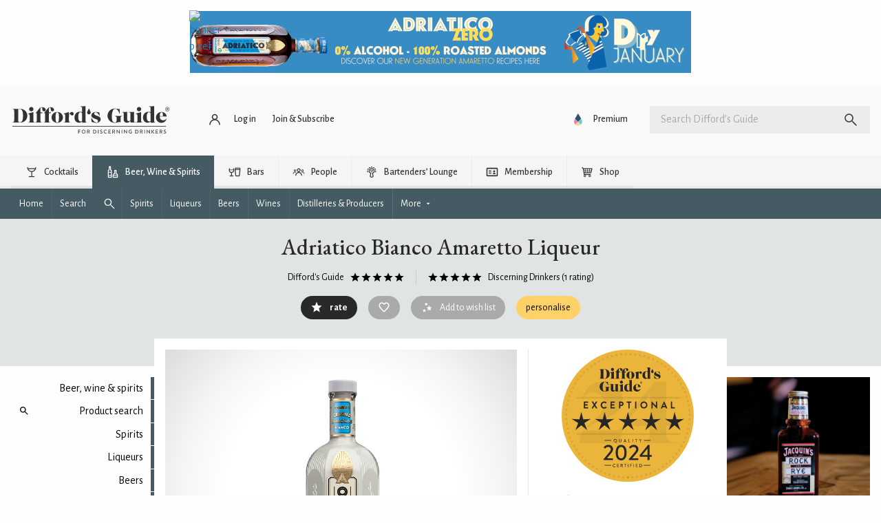

--- FILE ---
content_type: text/html; charset=UTF-8
request_url: https://www.diffordsguide.com/beer-wine-spirits/6683/adriatico-bianco
body_size: 64985
content:
<!DOCTYPE html>
<html lang="en" data-whatpersist="false">
<head>
		<meta http-equiv="Content-Type" content="text/html; charset=utf-8">
	<meta name="viewport" content="width=device-width">
	<title>Adriatico Bianco</title>
	<meta name="description" content="A review of Adriatico Bianco on Difford's Guide - the definitive guide for discerning drinkers.">
	<meta name="keywords" content="Adriatico Bianco, Liqueurs / alc. cordials, Nut liqueurs, White amaretto (almond milk) liqueurs, bws, brands, brand, products">

	
		<link rel="alternate" href="https://www.diffordsguide.com/en-au/beer-wine-spirits/6683/adriatico-bianco" hreflang="en-au" />
	<link rel="alternate" href="https://www.diffordsguide.com/pt-br/beer-wine-spirits/6683/adriatico-bianco" hreflang="pt-br" />
	<link rel="alternate" href="https://www.diffordsguide.com/el-gr/beer-wine-spirits/6683/adriatico-bianco" hreflang="el-gr" />
	<link rel="alternate" href="https://www.diffordsguide.com/beer-wine-spirits/6683/adriatico-bianco" hreflang="x-default" />
<!-- Google Tag Manager -->
<script>
(function(w,d,s,l,i)
{w[l]=w[l]||[];
w[l].push({'gtm.start':new Date().getTime(),event:'gtm.js'});
var f=d.getElementsByTagName(s)[0],
j=d.createElement(s),dl=l!='dataLayer'?'&l='+l:'';
j.async=true;
j.src='https://www.googletagmanager.com/gtm.js?id='+i+dl;
f.parentNode.insertBefore(j,f);
})(window,document,'script','dataLayer','GTM-NCV7WT64');
</script>
<!-- End Google Tag Manager -->
	
	<meta name="msvalidate.01" content="1CB747D27F6BBC72AC0FEB4EA9C9529B">
	<meta name="google-site-verification" content="3ua4MiZQVIjLJSf6oyw3J4rl10WVPBNExP1zGcvxEks">

	<link rel="stylesheet" href="/css/fonts.css?v=t8ynpf">
	<link href="/assets/dist/t8ynpf/default.min.css" media="screen" rel="stylesheet" type="text/css">
	<link rel="shortcut icon" type="image/x-icon" href="/favicon.ico" />
	<link rel="apple-touch-icon" href="/touch-icon-iphone.png">
	<link rel="apple-touch-icon" sizes="76x76" href="/touch-icon-ipad.png">
	<link rel="apple-touch-icon" sizes="120x120" href="/touch-icon-iphone-retina.png">
	<link rel="apple-touch-icon" sizes="152x152" href="/touch-icon-ipad-retina.png">

	<meta property="og:url" content="https://www.diffordsguide.com/beer-wine-spirits/6683/adriatico-bianco" />
	<meta property="og:type" content="product" />
	<meta property="og:image" content="https://cdn.diffords.com/contrib/bws/2023/09/64fef79611a56.jpg" />
	<meta property="og:title" content="Adriatico Bianco" />
	<meta property="og:description" content="A review of Adriatico Bianco on Difford's Guide - the definitive guide for discerning drinkers." />
	<meta name="twitter:card" content="summary" />
	<meta name="twitter:site" content="@diffordsguide" />
	<meta name="twitter:title" content="Adriatico Bianco" />
	<meta name="twitter:description" content="A review of Adriatico Bianco on Difford's Guide - the definitive guide for discerning drinkers." />
	<meta name="twitter:image" content="https://cdn.diffords.com/contrib/bws/2023/09/64fef79611a56.jpg" />
</head>
<body class=""
      data-hreflang="en"
      data-displaylang="gb"
      data-loggedin="no">
	<!-- Google Tag Manager (noscript) -->
<noscript>
	<iframe src="https://www.googletagmanager.com/ns.html?id=GTM-NCV7WT64" height="0" width="0" style="display:none;visibility:hidden"></iframe>
</noscript>
<!-- End Google Tag Manager (noscript) -->
		<!--googleoff: all-->
	<svg xmlns="http://www.w3.org/2000/svg" style="display: none;" aria-hidden="true">
	<symbol id="icon-article" viewBox="0 0 24 24">
		<path d="M5 21q-.825 0-1.413-.587Q3 19.825 3 19V5q0-.825.587-1.413Q4.175 3 5 3h11l5 5v11q0 .825-.587 1.413Q19.825 21 19 21Zm0-2h14V9h-4V5H5v14Zm2-2h10v-2H7Zm0-8h5V7H7Zm0 4h10v-2H7ZM5 5v4-4 14V5Z"/>
	</symbol>
	<symbol id="icon-bar" viewBox="0 0 24 24">
		<path d="M4 6V4h16v2Zm0 14v-6H3v-2l1-5h16l1 5v2h-1v6h-2v-6h-4v6Zm2-2h6v-4H6Zm-.95-6h13.9Zm0 0h13.9l-.6-3H5.65Z"/>
	</symbol>
	<symbol id="icon-early-access" viewBox="0 0 24 24">
		<path d="M21.2,8.1c-.5-1.2-1.2-2.3-2.1-3.2-.9-.9-2-1.6-3.2-2.1-1.2-.5-2.5-.8-3.9-.8s-2.7.3-3.9.8c-1.2.5-2.3,1.2-3.2,2.1-.9.9-1.6,2-2.1,3.2-.5,1.2-.8,2.5-.8,3.9s0,1,.1,1.4c.6-.5,1.2-.9,1.9-1.1,0-.1,0-.2,0-.3,0-2.2.8-4.1,2.3-5.7,1.6-1.6,3.4-2.3,5.7-2.3s4.1.8,5.7,2.3c1.6,1.6,2.3,3.4,2.3,5.7s-.8,4.1-2.3,5.7c-1.6,1.6-3.4,2.3-5.7,2.3s-.2,0-.3,0c-.2.5-.4,1-.7,1.4-.1.2-.3.4-.4.5.5,0,.9.1,1.4.1,1.4,0,2.7-.3,3.9-.8,1.2-.5,2.3-1.2,3.2-2.1.9-.9,1.6-2,2.1-3.2.5-1.2.8-2.5.8-3.9s-.3-2.7-.8-3.9Z"/>
		<polygon points="11 7 11 12.4 15.3 16.7 16.7 15.3 13 11.6 13 7 11 7"/>
		<path d="M8,17.7l.8-3.5-3,1.9-3.1-1.8.9,3.5-2.7,2.4,3.6.2,1.5,3.3,1.3-3.3,3.6-.4-2.8-2.3ZM6.5,19.5l-.7,1.7-.7-1.7h-1.8c0-.1,1.4-1.4,1.4-1.4l-.4-1.8,1.6.9,1.6-1-.4,1.8,1.4,1.2-1.8.2Z"/>
	</symbol>
	<symbol id="icon-cabinet" viewBox="0 0 48 48">
		<path d="M6,6v33h3v3h2v-3h26v3h2v-3h3V6H6z M9,17h13.5v19H9V17z M9,14V9h30v5H9z M25.5,17H39v19H25.5V17z"/>
		<circle cx="18" cy="22" r="2"/>
		<circle cx="30" cy="22" r="2"/>
	</symbol>
	<symbol id="icon-cocktails" viewBox="0 0 48 48">
		<path d="M39.5,8.2c0-0.8-0.7-1.5-1.5-1.5s-1.5,0.7-1.5,1.5c0,0.9-0.1,1.7-0.3,2.5H11.8c-0.2-0.8-0.3-1.6-0.3-2.5 c0-0.8-0.7-1.5-1.5-1.5S8.5,7.4,8.5,8.2c0,8,6.2,14.7,14,15.4v14.8H15c-0.8,0-1.5,0.7-1.5,1.5s0.7,1.5,1.5,1.5h18 c0.8,0,1.5-0.7,1.5-1.5s-0.7-1.5-1.5-1.5h-7.5V23.7C33.3,22.9,39.5,16.3,39.5,8.2z M12.8,13.8h22.4c-2,4.1-6.3,7-11.2,7 S14.8,17.9,12.8,13.8z"/>
	</symbol>
	<symbol id="icon-forum" viewBox="0 0 48 48">
		<path d="M30,8v14H10.3L8,24.3V8H30 M32,4H6C4.9,4,4,4.9,4,6v28l8-8h20c1.1,0,2-0.9,2-2V6C34,4.9,33.1,4,32,4z M42,12h-4v18H12v4 c0,1.1,0.9,2,2,2h22l8,8V14C44,12.9,43.1,12,42,12z"/>
	</symbol>
	<symbol id="icon-cocktails-add" viewBox="0 0 24 24">
		<polygon points="13,13 16,10 15,10 15,8.5 12,11.5 7,6.5 7,4 15,4 15,2 5,2 5,7 11,13 11,20 8,20 8,22 16,22 16,20 13,20 	"/>
		<path d="M19,5V2h-2v3h-3c0,0,0,2,0,2h3v3c0,0,2,0,2,0V7h3V5H19z"/>
	</symbol>
	<symbol id="icon-cocktails-submitted" viewBox="0 0 24 24">
		<path d="M16,7V2H2l0,5l6,6v7H5v2h8v-2h-3v-7L16,7z M9,11.5l-5-5V4h10v2.5L9,11.5z"/>
		<polyline points="15,22 20,22 20,20 17,20 17,17 22,12 22,8 17,8 15,10 20,10 20,11.5 16,15.5 12.8,12.2 11.5,13.5 15,17 "/>
	</symbol>
	<symbol id="icon-mixers" viewBox="0 0 24 24">
		<path d="M2,10a10,10,0,0,0,20,0Zm9.5,6.48A6.94,6.94,0,0,1,8,15.22l3.52-3.52Zm1-4.77L16,15.22a6.94,6.94,0,0,1-3.52,1.25Zm4.3,2.88L13.21,11h5.62A7,7,0,0,1,16.8,14.59Zm-6-3.59L7.2,14.59a7,7,0,0,1-2-3.59ZM12,19a9,9,0,0,1-8.94-8h1.1a8,8,0,0,0,15.68,0h1.1A9,9,0,0,1,12,19Z"></path>
	</symbol>
	<symbol id="icon-all-ingredients" viewBox="0 0 48 48">
		<path d="M9,37v-8.5h8.2l-0.1-6.3c-0.6-0.5-1.3-0.9-2.1-1.2v-6.5c0-0.3-0.2-0.5-0.5-0.5h-3c-0.3,0-0.5,0.2-0.5,0.5V21 c-3,1.2-5,4.1-5,7.4V42h11.5l-0.1-5H9z"/>
		<path d="M36.8,27.3L35.9,27v-7.8c0-0.1-0.1-0.2-0.2-0.2h-2.5c-0.1,0-0.2,0.1-0.2,0.2V27l-0.5,0.1c-0.6,0.2-1.1,0.4-1.6,0.7L30.7,33 H39l-0.5,6h-8l0,3h10.4l1-6.8C42.5,31.7,40.3,28.3,36.8,27.3z"/>
		<path d="M25.5,16V6h-3v10c-2.2,1.2-3.5,3.5-3.4,6l0.4,20h9l0.4-20C29,19.5,27.7,17.2,25.5,16z M26,36h-4V24h4V36z"/>
	</symbol>
	<symbol id="icon-liqueurs" viewBox="0 0 24 24">
		<path d="M13,9.09V2H11V9.09A6,6,0,0,0,6,15l1,7H17l1-7A6,6,0,0,0,13,9.09ZM8.5,20,8,15h8l-.5,5Z"></path>
	</symbol>
	<symbol id="icon-spirits" viewBox="0 0 24 24">
		<path d="M13.5,6.25V2h-3V6.25A5,5,0,0,0,7,11V22H17V11A5,5,0,0,0,13.5,6.25ZM15,20H9V12h6Z"></path>
	</symbol>
	<symbol id="icon-syrup" viewBox="0 0 24 24">
		<rect fill="none" height="24" width="24"/>
		<path d="M12,2c-5.33,4.55-8,8.48-8,11.8c0,4.98,3.8,8.2,8,8.2s8-3.22,8-8.2C20,10.48,17.33,6.55,12,2z M12,20c-3.35,0-6-2.57-6-6.2 c0-2.34,1.95-5.44,6-9.14c4.05,3.7,6,6.79,6,9.14C18,17.43,15.35,20,12,20z M7.83,14c0.37,0,0.67,0.26,0.74,0.62 c0.41,2.22,2.28,2.98,3.64,2.87c0.43-0.02,0.79,0.32,0.79,0.75c0,0.4-0.32,0.73-0.72,0.75c-2.13,0.13-4.62-1.09-5.19-4.12 C7.01,14.42,7.37,14,7.83,14z"/>
	</symbol>
	<symbol id="icon-juice" viewBox="0 0 24 24">
		<rect fill="none" height="24" width="24"/>
		<path d="M12,2c-5.33,4.55-8,8.48-8,11.8c0,4.98,3.8,8.2,8,8.2s8-3.22,8-8.2C20,10.48,17.33,6.55,12,2z M7.83,14 c0.37,0,0.67,0.26,0.74,0.62c0.41,2.22,2.28,2.98,3.64,2.87c0.43-0.02,0.79,0.32,0.79,0.75c0,0.4-0.32,0.73-0.72,0.75 c-2.13,0.13-4.62-1.09-5.19-4.12C7.01,14.42,7.37,14,7.83,14z"/>
	</symbol>
	<symbol id="icon-wines" viewBox="0 0 24 24">
		<path d="M13,7.21V2H11V7.21A2.5,2.5,0,0,0,9.5,9.5V22h5V9.5A2.5,2.5,0,0,0,13,7.21ZM13,16H11V12h2Z"></path>
	</symbol>
	<symbol id="icon-tutorial" viewBox="0 0 24 24">
		<path d="M0 0h24v24H0z" fill="none"></path>
		<path d="M5 13.18v4L12 21l7-3.82v-4L12 17l-7-3.82zM12 3L1 9l11 6 9-4.91V17h2V9L12 3z"></path>
	</symbol>
	<symbol id="icon-pantry" viewBox="0 0 24 24">
		<path d="M0 0h24v24H0V0z" fill="none"/><path d="M8 5h2v3H8zm0 7h2v5H8zm10-9.99L6 2c-1.1 0-2 .89-2 2v16c0 1.1.9 2 2 2h12c1.1 0 2-.9 2-2V4c0-1.11-.9-1.99-2-1.99zM18 20H6v-9.02h12V20zm0-11H6V4h12v5z"/>
	</symbol>
	<symbol id="icon-beer" viewBox="0 0 24 24">
		<path d="M8 19h7V9h-2q-.7 0-1.15.35-.45.35-1.075 1.025-.5.55-1.162 1.137-.663.588-1.613.863Zm-2 2v-8.65q-1.3-.35-2.15-1.4Q3 9.9 3 8.5q0-1.325.763-2.35.762-1.025 1.962-1.425.575-1.2 1.713-1.95 1.137-.75 2.562-.75.875 0 1.637.3.763.3 1.388.8.25-.05.475-.088Q13.725 3 14 3q1.65 0 2.825 1.175Q18 5.35 18 7q0 .55-.137 1.05-.138.5-.413.95H19q.825 0 1.413.587Q21 10.175 21 11v6q0 .825-.587 1.413Q19.825 19 19 19h-2v2ZM5 8.5q0 .825.588 1.412.587.588 1.412.588.8 0 1.363-.525.562-.525 1.162-1.175.625-.675 1.413-1.238Q11.725 7 13 7h3q0-.825-.587-1.412Q14.825 5 14 5q-.625 0-1.05.162l-.425.163-.775-.65q-.275-.225-.712-.438Q10.6 4.025 10 4.025q-.8 0-1.462.425-.663.425-1.013 1.15l-.35.75-.8.275q-.625.2-1 .712Q5 7.85 5 8.5ZM17 17h2v-6h-2Zm-9 2h7Z"/>
	</symbol>
	<symbol id="icon-collections" viewBox="0 0 48 48">
		<g>
			<path d="M17.6,7c-0.7,0-1.3,0.2-1.9,0.5C15.1,7.8,14.5,8.3,14,9c-0.5-0.6-1-1.1-1.6-1.5c-0.6-0.3-1.3-0.5-2-0.5 C9.2,7,8.3,7.4,7.5,8.2C6.7,8.9,6.4,9.9,6.4,11c0,0.6,0.1,1.2,0.3,1.7s0.6,1.2,1.1,1.9c0.5,0.7,1.2,1.5,2.1,2.4s2,2,3.3,3.2L14,21 l0.8-0.7c1.3-1.2,2.5-2.3,3.3-3.2s1.6-1.7,2.1-2.4c0.5-0.7,0.9-1.3,1.1-1.9s0.3-1.2,0.3-1.7c0-1.1-0.4-2.1-1.2-2.9S18.8,7,17.6,7z  M19.4,12.1c-0.1,0.3-0.3,0.7-0.8,1.4c-0.5,0.6-1.1,1.4-1.9,2.2c-0.7,0.7-1.6,1.6-2.7,2.6c-1.1-1-2-1.9-2.7-2.6 c-0.8-0.8-1.5-1.6-1.9-2.2c-0.5-0.7-0.7-1.2-0.8-1.4c-0.1-0.4-0.2-0.7-0.2-1c0-0.6,0.2-1.1,0.6-1.5C9.3,9.2,9.8,9,10.4,9 c0.4,0,0.7,0.1,1,0.3c0.4,0.2,0.7,0.5,1,0.9l1.6,2.2l1.7-2.1c0.4-0.5,0.7-0.8,1.1-1C17,9.1,17.3,9,17.6,9c0.6,0,1,0.2,1.4,0.6 c0.4,0.4,0.6,0.8,0.6,1.5C19.6,11.4,19.6,11.7,19.4,12.1z"/>
			<path d="M41.3,32.3c-0.1-0.2-0.1-0.3-0.3-0.4c-0.1-0.1-0.3-0.2-0.5-0.2l-4.2-0.4l-1.6-3.8c-0.1-0.2-0.2-0.3-0.3-0.4 C34.3,27,34.2,27,34,27s-0.3,0-0.5,0.1c-0.1,0.1-0.3,0.2-0.3,0.4l-1.6,3.8l-4.2,0.4c-0.2,0-0.4,0.1-0.5,0.2 c-0.1,0.1-0.2,0.2-0.3,0.4c-0.1,0.2-0.1,0.3,0,0.5c0,0.2,0.1,0.3,0.3,0.4l3.1,2.7l-0.9,4c0,0.2,0,0.4,0,0.5s0.2,0.3,0.3,0.4 c0.1,0.1,0.3,0.2,0.4,0.2c0,0,0,0,0.1,0c0.1,0,0.3,0,0.4-0.1l3.6-2.1l3.6,2.1C37.7,41,37.8,41,38,41c0,0,0,0,0.1,0 c0.2,0,0.3-0.1,0.4-0.2c0.1-0.1,0.2-0.2,0.3-0.4s0.1-0.3,0-0.5l-0.9-4l3.1-2.7c0.1-0.1,0.2-0.3,0.3-0.4 C41.3,32.6,41.3,32.4,41.3,32.3z M36.6,34.4l-0.9,0.8l0.3,1.2l0.3,1.4L35,37l-1-0.6L33,37l-1.2,0.7l0.3-1.4l0.3-1.2l-0.9-0.8 l-1.1-0.9l1.5-0.1l1.2-0.1l0.5-1.1l0.6-1.3l0.6,1.3l0.5,1.1l1.2,0.1l1.5,0.1L36.6,34.4z"/>
			<path d="M20.2,26c-0.6,0-1,0.4-1,1c0,0.3,0,0.5-0.1,0.8H8.9c0-0.3-0.1-0.5-0.1-0.8c0-0.6-0.4-1-1-1s-1,0.4-1,1 c0,3.6,2.7,6.6,6.2,7.1V40h-3c-0.6,0-1,0.4-1,1s0.4,1,1,1H18c0.6,0,1-0.4,1-1s-0.4-1-1-1h-3v-5.9c3.5-0.5,6.2-3.5,6.2-7.1 C21.2,26.4,20.7,26,20.2,26z M14,32.2c-1.8,0-3.4-1-4.4-2.4h8.7C17.4,31.2,15.8,32.2,14,32.2z"/>
			<path d="M29.2,22.5h9.6c0.6,0,1-0.4,1-1v-5.3c0-1.8-1.2-3.3-2.9-3.7v-6c0-0.6-0.4-1-1-1h-3.9c-0.6,0-1,0.4-1,1v6 c-1.6,0.4-2.9,1.9-2.9,3.7v5.3C28.2,22.1,28.7,22.5,29.2,22.5z M30.2,20.5v-2.2h7.6v2.2H30.2z M32.1,14.4c0.6,0,1-0.4,1-1V7.5h1.9 v5.9c0,0.6,0.4,1,1,1c1,0,1.9,0.8,1.9,1.9v0.1h-7.6v-0.1C30.2,15.2,31,14.4,32.1,14.4z"/>
		</g>
	</symbol>
	<symbol id="icon-settings" viewBox="0 0 48 48">
		<path d="M6,36c0,1.1,0.9,2,2,2h10v-4H8C6.9,34,6,34.9,6,36z M6,12c0,1.1,0.9,2,2,2h18v-4H8C6.9,10,6,10.9,6,12z M26,40v-2h14 c1.1,0,2-0.9,2-2s-0.9-2-2-2H26v-2c0-1.1-0.9-2-2-2s-2,0.9-2,2v8c0,1.1,0.9,2,2,2S26,41.1,26,40z M14,20v2H8c-1.1,0-2,0.9-2,2 s0.9,2,2,2h6v2c0,1.1,0.9,2,2,2s2-0.9,2-2v-8c0-1.1-0.9-2-2-2S14,18.9,14,20z M42,24c0-1.1-0.9-2-2-2H22v4h18C41.1,26,42,25.1,42,24 z M32,18c1.1,0,2-0.9,2-2v-2h6c1.1,0,2-0.9,2-2s-0.9-2-2-2h-6V8c0-1.1-0.9-2-2-2s-2,0.9-2,2v8C30,17.1,30.9,18,32,18z"/>
	</symbol>
	<symbol id="icon-strainer" viewBox="0 0 24 24">
		<path d="M19.61,2.29h0a1,1,0,0,0-1.41,0L16.47,4a6,6,0,0,0-9,.05L5.71,2.29A1,1,0,0,0,4.29,3.71L6.41,5.83A6,6,0,0,0,11,13.91V21a1,1,0,0,0,2,0V13.91a6,6,0,0,0,4.56-8.16l2-2A1,1,0,0,0,19.61,2.29ZM13,12.9a5,5,0,0,1-2,0v-1h0a1,1,0,0,1,1.95,0h0ZM16.58,10H15.45A4,4,0,0,0,16,8,4,4,0,0,0,8,8a4,4,0,0,0,.55,2H7.42a5,5,0,1,1,9.16,0Z"></path>
	</symbol>
	<symbol id="icon-celebrate" viewBox="0 0 24 24">
		<g><rect fill="none" height="24" width="24" y="0"/></g><g><g><g><path d="M2,22l14-5L7,8L2,22z M12.35,16.18L5.3,18.7l2.52-7.05L12.35,16.18z"/><path d="M14.53,12.53l5.59-5.59c0.49-0.49,1.28-0.49,1.77,0l0.59,0.59l1.06-1.06l-0.59-0.59c-1.07-1.07-2.82-1.07-3.89,0 l-5.59,5.59L14.53,12.53z"/><path d="M10.06,6.88L9.47,7.47l1.06,1.06l0.59-0.59c1.07-1.07,1.07-2.82,0-3.89l-0.59-0.59L9.47,4.53l0.59,0.59 C10.54,5.6,10.54,6.4,10.06,6.88z"/><path d="M17.06,11.88l-1.59,1.59l1.06,1.06l1.59-1.59c0.49-0.49,1.28-0.49,1.77,0l1.61,1.61l1.06-1.06l-1.61-1.61 C19.87,10.81,18.13,10.81,17.06,11.88z"/><path d="M15.06,5.88l-3.59,3.59l1.06,1.06l3.59-3.59c1.07-1.07,1.07-2.82,0-3.89l-1.59-1.59l-1.06,1.06l1.59,1.59 C15.54,4.6,15.54,5.4,15.06,5.88z"/></g></g></g>
	</symbol>
	<symbol id="icon-wave" viewBox="0 0 24 24">
		<path d="M7.03,4.95L3.49,8.49c-3.32,3.32-3.32,8.7,0,12.02s8.7,3.32,12.02,0l6.01-6.01c0.97-0.97,0.97-2.56,0-3.54 c-0.12-0.12-0.25-0.23-0.39-0.32l0.39-0.39c0.97-0.97,0.97-2.56,0-3.54c-0.16-0.16-0.35-0.3-0.54-0.41c0.4-0.92,0.23-2.02-0.52-2.77 c-0.87-0.87-2.22-0.96-3.2-0.28c-0.1-0.15-0.21-0.29-0.34-0.42c-0.97-0.97-2.56-0.97-3.54,0l-2.51,2.51 c-0.09-0.14-0.2-0.27-0.32-0.39C9.58,3.98,8,3.98,7.03,4.95z M8.44,6.37c0.2-0.2,0.51-0.2,0.71,0c0.2,0.2,0.2,0.51,0,0.71 l-3.18,3.18c1.17,1.17,1.17,3.07,0,4.24l1.41,1.41c1.45-1.45,1.82-3.57,1.12-5.36l6.3-6.3c0.2-0.2,0.51-0.2,0.71,0s0.2,0.51,0,0.71 l-4.6,4.6l1.41,1.41l6.01-6.01c0.2-0.2,0.51-0.2,0.71,0c0.2,0.2,0.2,0.51,0,0.71l-6.01,6.01l1.41,1.41l4.95-4.95 c0.2-0.2,0.51-0.2,0.71,0c0.2,0.2,0.2,0.51,0,0.71l-5.66,5.66l1.41,1.41l3.54-3.54c0.2-0.2,0.51-0.2,0.71,0c0.2,0.2,0.2,0.51,0,0.71 L14.1,19.1c-2.54,2.54-6.65,2.54-9.19,0s-2.54-6.65,0-9.19L8.44,6.37z M23,17c0,3.31-2.69,6-6,6v-1.5c2.48,0,4.5-2.02,4.5-4.5H23z M1,7c0-3.31,2.69-6,6-6v1.5C4.52,2.5,2.5,4.52,2.5,7H1z"/>
	</symbol>
	<symbol id="icon-switch" viewBox="0 0 24 24">
		<path d="M0 0h24v24H0V0z" fill="none"/><path d="M6.99 11L3 15l3.99 4v-3H14v-2H6.99v-3zM21 9l-3.99-4v3H10v2h7.01v3L21 9z"/>
	</symbol>
	<symbol id="icon-alternative" viewBox="0 0 24 24">
		<rect fill="none" height="24" width="24"/>
		<path d="M18.6,19.5H21v2h-6v-6h2v2.73c1.83-1.47,3-3.71,3-6.23c0-4.07-3.06-7.44-7-7.93V2.05c5.05,0.5,9,4.76,9,9.95 C22,14.99,20.68,17.67,18.6,19.5z M4,12c0-2.52,1.17-4.77,3-6.23V8.5h2v-6H3v2h2.4C3.32,6.33,2,9.01,2,12c0,5.19,3.95,9.45,9,9.95 v-2.02C7.06,19.44,4,16.07,4,12z M16.24,8.11l-5.66,5.66l-2.83-2.83l-1.41,1.41l4.24,4.24l7.07-7.07L16.24,8.11z"/>
	</symbol>
	<symbol id="icon-calendar" viewBox="0 0 24 24">
		<path d="M0 0h24v24H0z" fill="none"/><path d="M17 12h-5v5h5v-5zM16 1v2H8V1H6v2H5c-1.11 0-1.99.9-1.99 2L3 19c0 1.1.89 2 2 2h14c1.1 0 2-.9 2-2V5c0-1.1-.9-2-2-2h-1V1h-2zm3 18H5V8h14v11z"/>
	</symbol>
	<symbol id="icon-dice" viewBox="0 0 24 24">
		<path d="M0 0h24v24H0zm21.02 19c0 1.1-.9 2-2 2h-14c-1.1 0-2-.9-2-2V5c0-1.1.9-2 2-2h14c1.1 0 2 .9 2 2v14z" fill="none"/>
		<path d="M19 3H5c-1.1 0-2 .9-2 2v14c0 1.1.9 2 2 2h14c1.1 0 2-.9 2-2V5c0-1.1-.9-2-2-2zM7.5 18c-.83 0-1.5-.67-1.5-1.5S6.67 15 7.5 15s1.5.67 1.5 1.5S8.33 18 7.5 18zm0-9C6.67 9 6 8.33 6 7.5S6.67 6 7.5 6 9 6.67 9 7.5 8.33 9 7.5 9zm4.5 4.5c-.83 0-1.5-.67-1.5-1.5s.67-1.5 1.5-1.5 1.5.67 1.5 1.5-.67 1.5-1.5 1.5zm4.5 4.5c-.83 0-1.5-.67-1.5-1.5s.67-1.5 1.5-1.5 1.5.67 1.5 1.5-.67 1.5-1.5 1.5zm0-9c-.83 0-1.5-.67-1.5-1.5S15.67 6 16.5 6s1.5.67 1.5 1.5S17.33 9 16.5 9z"/>
	</symbol>
	<symbol id="icon-shuffle" viewBox="0 0 24 24">
		<path d="M14 20v-2h2.6l-3.175-3.175L14.85 13.4 18 16.55V14h2v6Zm-8.6 0L4 18.6 16.6 6H14V4h6v6h-2V7.4Zm3.775-9.425L4 5.4 5.4 4l5.175 5.175Z"/>
	</symbol>
	<symbol id="icon-ingredient" viewBox="0 0 512 512">
		<path d="m439 236c0-8-1-19-2-32-2-14-3-23-6-28-2-6-3-10-4-13-1-2-2-6-3-10-1-4-1-9-1-14 0-4 0-11 1-19 1-9 2-16 2-20 0-7-1-12-3-15-1-1-2-1-4-1-3 0-9 1-16 2-8 0-13 1-17 1-12 0-28-2-51-7-22-5-38-7-50-7-8 0-17 1-27 3-9 3-17 5-24 7-6 2-15 6-25 10-27 10-46 20-58 29-18 14-34 32-46 54-12 23-20 45-25 68-5 23-7 46-7 71 0 7 1 19 4 34 2 15 3 27 3 35 0 4-1 10-3 19-2 8-3 14-3 18 0 5 1 8 3 11 3 3 6 4 10 4 5 0 12-1 21-3 9-2 16-3 21-3 11 0 27 1 48 4 22 3 38 5 49 5 34 0 61-4 81-11 24-8 47-23 67-43 20-21 36-44 48-70 11-27 17-53 17-79z m36-1c0 32-7 63-20 94-13 31-32 58-56 82-24 24-51 41-80 52-24 8-55 12-93 12-11 0-27-1-49-4-21-2-37-4-48-4-5 0-12 2-21 4-9 3-16 4-21 4-14 0-26-5-35-15-10-11-15-23-15-37 0-5 1-11 4-20 2-8 3-14 3-19 0-7-1-19-4-34-2-15-3-27-3-35 0-21 1-42 5-62 3-20 8-40 15-60 7-19 17-38 29-55 12-18 26-32 43-45 15-11 37-23 66-34 37-15 67-22 90-22 12 0 29 2 51 6 22 5 38 7 49 7 4 0 9 0 16-1 8-1 13-2 17-2 15 0 27 5 34 15 7 9 10 22 10 38 0 5 0 11-1 20-1 8-2 15-2 19 0 2 1 4 1 5 0 2 0 4 1 5 0 2 0 3 1 4 0 1 1 3 2 5 0 2 1 3 1 5 3 7 6 18 8 33 1 15 2 28 2 39z"></path>
	</symbol>
	<symbol id="icon-delivery" viewBox="0 0 24 24">
		<path d="M20 8h-3V4H3c-1.1 0-2 .9-2 2v11h2c0 1.66 1.34 3 3 3s3-1.34 3-3h6c0 1.66 1.34 3 3 3s3-1.34 3-3h2v-5l-3-4zM6 18.5c-.83 0-1.5-.67-1.5-1.5s.67-1.5 1.5-1.5 1.5.67 1.5 1.5-.67 1.5-1.5 1.5zm13.5-9l1.96 2.5H17V9.5h2.5zm-1.5 9c-.83 0-1.5-.67-1.5-1.5s.67-1.5 1.5-1.5 1.5.67 1.5 1.5-.67 1.5-1.5 1.5z"/>
	</symbol>
	<symbol id="icon-grid" viewBox="0 0 24 24">
		<path d="M0 0h24v24H0z" fill="none"/>
		<path d="M4 8h4V4H4v4zm6 12h4v-4h-4v4zm-6 0h4v-4H4v4zm0-6h4v-4H4v4zm6 0h4v-4h-4v4zm6-10v4h4V4h-4zm-6 4h4V4h-4v4zm6 6h4v-4h-4v4zm0 6h4v-4h-4v4z"/>
	</symbol>
	<symbol id="icon-grid-row" viewBox="0 0 24 24">
		<path d="M4,14h4v-4H4V14z M10,14h4v-4h-4V14z M16,14h4v-4h-4V14z"/>
	</symbol>
	<symbol id="icon-carousel" viewBox="0 0 24 24">
		<rect fill="none" height="24" width="24"/>
		<path d="M2,7h4v10H2V7z M7,19h10V5H7V19z M18,7h4v10h-4V7z"/>
	</symbol>
	<symbol id="icon-key" viewBox="0 0 24 24">
		<path d="M0 0h24v24H0z" fill="none"/>
		<path d="M12.65 10C11.83 7.67 9.61 6 7 6c-3.31 0-6 2.69-6 6s2.69 6 6 6c2.61 0 4.83-1.67 5.65-4H17v4h4v-4h2v-4H12.65zM7 14c-1.1 0-2-.9-2-2s.9-2 2-2 2 .9 2 2-.9 2-2 2z"/>
	</symbol>
	<symbol id="icon-save" viewBox="0 0 24 24">
		<path d="M0 0h24v24H0z" fill="none"/>
		<path d="M17 3H5c-1.11 0-2 .9-2 2v14c0 1.1.89 2 2 2h14c1.1 0 2-.9 2-2V7l-4-4zm-5 16c-1.66 0-3-1.34-3-3s1.34-3 3-3 3 1.34 3 3-1.34 3-3 3zm3-10H5V5h10v4z"/>
	</symbol>
	<symbol id="icon-verified" viewBox="0 0 24 24">
		<path d="M0 0h24v24H0z" fill="none"/>
		<path d="M12 1L3 5v6c0 5.55 3.84 10.74 9 12 5.16-1.26 9-6.45 9-12V5l-9-4zm-2 16l-4-4 1.41-1.41L10 14.17l6.59-6.59L18 9l-8 8z"/>
	</symbol>
	<symbol id="icon-unverified" viewBox="0 0 24 24">
		<g><path d="M0,0h24v24H0V0z" fill="none"/></g>
		<g><path d="M12,2L4,5v6.09c0,5.05,3.41,9.76,8,10.91c4.59-1.15,8-5.86,8-10.91V5L12,2z M15.5,14.09l-1.41,1.41L12,13.42L9.91,15.5 L8.5,14.09L10.59,12L8.5,9.91L9.91,8.5L12,10.59l2.09-2.09l1.41,1.41L13.42,12L15.5,14.09z"/></g>
	</symbol>
	<symbol id="icon-verified-info" viewBox="0 0 24 24">
		<g><rect fill="none" height="24" width="24"/><path d="M12,1L3,5v6c0,5.55,3.84,10.74,9,12c5.16-1.26,9-6.45,9-12V5L12,1L12,1z M11,7h2v2h-2V7z M11,11h2v6h-2V11z"/></g>
	</symbol>
	<symbol id="icon-cancel" viewBox="0 0 24 24">
		<path d="M19 6.41L17.59 5 12 10.59 6.41 5 5 6.41 10.59 12 5 17.59 6.41 19 12 13.41 17.59 19 19 17.59 13.41 12z"></path>
		<path d="M0 0h24v24H0z" fill="none"></path>
	</symbol>
	<symbol id="icon-cancel-circle" viewBox="0 0 24 24">
		<path d="M0 0h24v24H0z" fill="none"/>
		<path d="M12 2C6.47 2 2 6.47 2 12s4.47 10 10 10 10-4.47 10-10S17.53 2 12 2zm5 13.59L15.59 17 12 13.41 8.41 17 7 15.59 10.59 12 7 8.41 8.41 7 12 10.59 15.59 7 17 8.41 13.41 12 17 15.59z"/>
	</symbol>
	<symbol id="icon-quality-control" viewBox="0 0 24 24">
		<path d="M0 0h24v24H0z" fill="none"/>
		<path d="M19 3h-4.18C14.4 1.84 13.3 1 12 1c-1.3 0-2.4.84-2.82 2H5c-1.1 0-2 .9-2 2v14c0 1.1.9 2 2 2h14c1.1 0 2-.9 2-2V5c0-1.1-.9-2-2-2zm-7 0c.55 0 1 .45 1 1s-.45 1-1 1-1-.45-1-1 .45-1 1-1zm-2 14l-4-4 1.41-1.41L10 14.17l6.59-6.59L18 9l-8 8z"/>
	</symbol>
	<symbol id="icon-pick-and-pack" viewBox="0 0 24 24">
		<path d="M0 0h24v24H0z" fill="none"/>
		<path d="M17.21 9l-4.38-6.56c-.19-.28-.51-.42-.83-.42-.32 0-.64.14-.83.43L6.79 9H2c-.55 0-1 .45-1 1 0 .09.01.18.04.27l2.54 9.27c.23.84 1 1.46 1.92 1.46h13c.92 0 1.69-.62 1.93-1.46l2.54-9.27L23 10c0-.55-.45-1-1-1h-4.79zM9 9l3-4.4L15 9H9zm3 8c-1.1 0-2-.9-2-2s.9-2 2-2 2 .9 2 2-.9 2-2 2z"/>
	</symbol>
	<symbol id="icon-photo" viewBox="0 0 24 24">
		<defs><path id="icon-photo-path-a" d="M24 24H0V0h24v24z"/></defs>
		<clipPath id="icon-photo-path-b"><use xlink:href="#icon-photo-path-a" overflow="visible"/></clipPath>
		<path clip-path="url(#icon-photo-path-b)" d="M3 4V1h2v3h3v2H5v3H3V6H0V4h3zm3 6V7h3V4h7l1.83 2H21c1.1 0 2 .9 2 2v12c0 1.1-.9 2-2 2H5c-1.1 0-2-.9-2-2V10h3zm7 9c2.76 0 5-2.24 5-5s-2.24-5-5-5-5 2.24-5 5 2.24 5 5 5zm-3.2-5c0 1.77 1.43 3.2 3.2 3.2s3.2-1.43 3.2-3.2-1.43-3.2-3.2-3.2-3.2 1.43-3.2 3.2z"/>
	</symbol>
	<symbol id="icon-video" viewBox="0 0 24 24">
		<path d="M0 0h24v24H0V0z" fill="none"/><path d="M10 16.5l6-4.5-6-4.5zM12 2C6.48 2 2 6.48 2 12s4.48 10 10 10 10-4.48 10-10S17.52 2 12 2zm0 18c-4.41 0-8-3.59-8-8s3.59-8 8-8 8 3.59 8 8-3.59 8-8 8z"/>
	</symbol>
	<symbol id="icon-public" viewBox="0 0 24 24">
		<path d="M0 0h24v24H0z" fill="none"/>
		<path d="M12 4.5C7 4.5 2.73 7.61 1 12c1.73 4.39 6 7.5 11 7.5s9.27-3.11 11-7.5c-1.73-4.39-6-7.5-11-7.5zM12 17c-2.76 0-5-2.24-5-5s2.24-5 5-5 5 2.24 5 5-2.24 5-5 5zm0-8c-1.66 0-3 1.34-3 3s1.34 3 3 3 3-1.34 3-3-1.34-3-3-3z"/>
	</symbol>
	<symbol id="icon-private" viewBox="0 0 24 24">
		<path d="M0 0h24v24H0zm0 0h24v24H0zm0 0h24v24H0zm0 0h24v24H0z" fill="none"/>
		<path d="M12 7c2.76 0 5 2.24 5 5 0 .65-.13 1.26-.36 1.83l2.92 2.92c1.51-1.26 2.7-2.89 3.43-4.75-1.73-4.39-6-7.5-11-7.5-1.4 0-2.74.25-3.98.7l2.16 2.16C10.74 7.13 11.35 7 12 7zM2 4.27l2.28 2.28.46.46C3.08 8.3 1.78 10.02 1 12c1.73 4.39 6 7.5 11 7.5 1.55 0 3.03-.3 4.38-.84l.42.42L19.73 22 21 20.73 3.27 3 2 4.27zM7.53 9.8l1.55 1.55c-.05.21-.08.43-.08.65 0 1.66 1.34 3 3 3 .22 0 .44-.03.65-.08l1.55 1.55c-.67.33-1.41.53-2.2.53-2.76 0-5-2.24-5-5 0-.79.2-1.53.53-2.2zm4.31-.78l3.15 3.15.02-.16c0-1.66-1.34-3-3-3l-.17.01z"/>
	</symbol>
	<symbol id="icon-warning" viewBox="0 0 24 24">
		<path d="M0 0h24v24H0z" fill="none"/>
		<path d="M1 21h22L12 2 1 21zm12-3h-2v-2h2v2zm0-4h-2v-4h2v4z"/>
	</symbol>
	<symbol id="icon-close" viewBox="0 0 24 24">
		<path d="M19 6.41L17.59 5 12 10.59 6.41 5 5 6.41 10.59 12 5 17.59 6.41 19 12 13.41 17.59 19 19 17.59 13.41 12z"/>
		<path d="M0 0h24v24H0z" fill="none"/>
	</symbol>
	<symbol id="icon-sort" viewBox="0 0 24 24">
		<path d="M0 0h24v24H0z" fill="none"/>
		<path d="M16 17.01V10h-2v7.01h-3L15 21l4-3.99h-3zM9 3L5 6.99h3V14h2V6.99h3L9 3z"/>
	</symbol>
	<symbol id="icon-arrow-up" viewBox="0 0 24 24">
		<path d="M7.41 15.41L12 10.83l4.59 4.58L18 14l-6-6-6 6z"></path>
		<path d="M0 0h24v24H0z" fill="none"></path>
	</symbol>
	<symbol id="icon-arrow-down" viewBox="0 0 24 24">
		<path d="M7.41 8.59L12 13.17l4.59-4.58L18 10l-6 6-6-6 1.41-1.41z"/>
		<path fill="none" d="M0 0h24v24H0V0z"/>
	</symbol>
	<symbol id="icon-arrow-down-fill" viewBox="0 0 24 24">
		<path d="M7 10l5 5 5-5z"/>
		<path d="M0 0h24v24H0z" fill="none"/>
	</symbol>
	<symbol id="icon-arrow-left" viewBox="0 0 24 24">
		<path d="M15.41 16.09l-4.58-4.59 4.58-4.59L14 5.5l-6 6 6 6z"></path>
		<path d="M0-.5h24v24H0z" fill="none"></path>
	</symbol>
	<symbol id="icon-arrow-right" viewBox="0 0 24 24">
		<path d="M8.59 16.34l4.58-4.59-4.58-4.59L10 5.75l6 6-6 6z"></path>
		<path d="M0-.25h24v24H0z" fill="none"></path>
	</symbol>
	<symbol id="icon-arrow-first" viewBox="0 0 24 24">
		<path d="M18.41 16.59L13.82 12l4.59-4.59L17 6l-6 6 6 6zM6 6h2v12H6z"></path>
		<path d="M24 24H0V0h24v24z" fill="none"></path>
	</symbol>
	<symbol id="icon-arrow-last" viewBox="0 0 24 24">
		<path d="M5.59 7.41L10.18 12l-4.59 4.59L7 18l6-6-6-6zM16 6h2v12h-2z"></path>
		<path d="M0 0h24v24H0V0z" fill="none"></path>
	</symbol>
	<symbol id="icon-drag" viewBox="0 0 24 24">
		<path d="M0 0h24v24H0V0z" fill="none"/>
		<path d="M11 18c0 1.1-.9 2-2 2s-2-.9-2-2 .9-2 2-2 2 .9 2 2zm-2-8c-1.1 0-2 .9-2 2s.9 2 2 2 2-.9 2-2-.9-2-2-2zm0-6c-1.1 0-2 .9-2 2s.9 2 2 2 2-.9 2-2-.9-2-2-2zm6 4c1.1 0 2-.9 2-2s-.9-2-2-2-2 .9-2 2 .9 2 2 2zm0 2c-1.1 0-2 .9-2 2s.9 2 2 2 2-.9 2-2-.9-2-2-2zm0 6c-1.1 0-2 .9-2 2s.9 2 2 2 2-.9 2-2-.9-2-2-2z"/>
	</symbol>
	<symbol id="icon-star" viewBox="0 0 24 24">
		<path d="M0 0h24v24H0z" fill="none"/>
		<path d="M12 17.27L18.18 21l-1.64-7.03L22 9.24l-7.19-.61L12 2 9.19 8.63 2 9.24l5.46 4.73L5.82 21z"/>
		<path d="M0 0h24v24H0z" fill="none"/>
	</symbol>
	<symbol id="icon-star-half" viewBox="0 0 24 24">
		<defs><path id="icon-star-path-a" d="M0 0h24v24H0V0z"/></defs>
		<clipPath id="icon-star-path-b"><use xlink:href="#icon-star-path-a" overflow="visible"/></clipPath>
		<path clip-path="url(#icon-star-path-b)" d="M22 9.24l-7.19-.62L12 2 9.19 8.63 2 9.24l5.46 4.73L5.82 21 12 17.27 18.18 21l-1.63-7.03L22 9.24zM12 15.4V6.1l1.71 4.04 4.38.38-3.32 2.88 1 4.28L12 15.4z"/>
	</symbol>
	<symbol id="icon-star-empty" viewBox="0 0 24 24">
		<path d="M22 9.24l-7.19-.62L12 2 9.19 8.63 2 9.24l5.46 4.73L5.82 21 12 17.27 18.18 21l-1.63-7.03L22 9.24zM12 15.4l-3.76 2.27 1-4.28-3.32-2.88 4.38-.38L12 6.1l1.71 4.04 4.38.38-3.32 2.88 1 4.28L12 15.4z"/>
		<path d="M0 0h24v24H0z" fill="none"/>
	</symbol>
	<symbol id="icon-star-circle" viewBox="0 0 24 24">
		<path d="M0 0h24v24H0z" fill="none"/>
		<path d="M11.99 2C6.47 2 2 6.48 2 12s4.47 10 9.99 10C17.52 22 22 17.52 22 12S17.52 2 11.99 2zm4.24 16L12 15.45 7.77 18l1.12-4.81-3.73-3.23 4.92-.42L12 5l1.92 4.53 4.92.42-3.73 3.23L16.23 18z"/>
	</symbol>
	<symbol id="icon-plus" viewBox="0 0 24 24">
		<path d="M19 13h-6v6h-2v-6H5v-2h6V5h2v6h6v2z"/>
		<path d="M0 0h24v24H0z" fill="none"/>
	</symbol>
	<symbol id="icon-minus" viewBox="0 0 24 24">
		<path d="M0 0h24v24H0z" fill="none"/>
		<path d="M19 13H5v-2h14v2z"/>
	</symbol>
	<symbol id="icon-hazard" viewBox="0 0 24 24">
		<path d="M15.73 3H8.27L3 8.27v7.46L8.27 21h7.46L21 15.73V8.27L15.73 3zM12 17.3c-.72 0-1.3-.58-1.3-1.3 0-.72.58-1.3 1.3-1.3.72 0 1.3.58 1.3 1.3 0 .72-.58 1.3-1.3 1.3zm1-4.3h-2V7h2v6z"/>
		<path d="M0 0h24v24H0z" fill="none"/>
	</symbol>
	<symbol id="icon-delete" viewBox="0 0 24 24">
		<path d="M6 19c0 1.1.9 2 2 2h8c1.1 0 2-.9 2-2V7H6v12zM19 4h-3.5l-1-1h-5l-1 1H5v2h14V4z"/>
		<path d="M0 0h24v24H0z" fill="none"/>
	</symbol>
	<symbol id="icon-heart" viewBox="0 0 24 24">
		<path d="M0 0h24v24H0z" fill="none"></path>
		<path d="M16.5 3c-1.74 0-3.41.81-4.5 2.09C10.91 3.81 9.24 3 7.5 3 4.42 3 2 5.42 2 8.5c0 3.78 3.4 6.86 8.55 11.54L12 21.35l1.45-1.32C18.6 15.36 22 12.28 22 8.5 22 5.42 19.58 3 16.5 3zm-4.4 15.55l-.1.1-.1-.1C7.14 14.24 4 11.39 4 8.5 4 6.5 5.5 5 7.5 5c1.54 0 3.04.99 3.57 2.36h1.87C13.46 5.99 14.96 5 16.5 5c2 0 3.5 1.5 3.5 3.5 0 2.89-3.14 5.74-7.9 10.05z"></path>
	</symbol>
	<symbol id="icon-heart-full" viewBox="0 0 24 24">
		<path d="M0 0h24v24H0z" fill="none"/>
		<path d="M12 21.35l-1.45-1.32C5.4 15.36 2 12.28 2 8.5 2 5.42 4.42 3 7.5 3c1.74 0 3.41.81 4.5 2.09C13.09 3.81 14.76 3 16.5 3 19.58 3 22 5.42 22 8.5c0 3.78-3.4 6.86-8.55 11.54L12 21.35z"/>
	</symbol>
	<symbol id="icon-heart-broken" viewBox="0 0 24 24">
		<path d="M12.025 21.925q-3.35-3.375-5.337-5.45Q4.7 14.4 3.663 13.025q-1.038-1.375-1.351-2.35Q2 9.7 2 8.5q0-2.3 1.6-3.9T7.5 3q1.125 0 2.175.412 1.05.413 1.875 1.188L10 10h3l-.85 8.375L15 9h-3l1.775-5.3q.625-.35 1.313-.525Q15.775 3 16.5 3q2.3 0 3.9 1.6T22 8.5q0 1.2-.325 2.2-.325 1-1.375 2.387-1.05 1.388-3.025 3.451-1.975 2.062-5.25 5.387Z"/>
	</symbol>
	<symbol id="icon-wish-list" viewBox="0 0 48 48">
		<g><path d="M13.8,39.7l4.1,2.5l-1.1-4.7l3.6-3.2l-4.8-0.4l-1.9-4.4L12,33.9l-4.8,0.4l3.6,3.2l-1.1,4.7L13.8,39.7z"/></g>
		<g><path d="M20.8,15.7l4.1,2.5l-1.1-4.7l3.6-3.2l-4.8-0.4l-1.9-4.4L19,9.9l-4.8,0.4l3.6,3.2l-1.1,4.7L20.8,15.7z"/></g>
		<g><path d="M31.8,32.5l6.2,3.7l-1.6-7l5.5-4.7l-7.2-0.6l-2.8-6.6l-2.8,6.6l-7.2,0.6l5.5,4.7l-1.6,7L31.8,32.5z"/></g>
	</symbol>
	<symbol id="icon-wish-list-remove" viewBox="0 0 24 24">
		<path d="M14.4 22 13 20.6l2.6-2.6-2.6-2.6 1.4-1.4 2.6 2.6 2.6-2.6 1.4 1.4-2.6 2.6 2.6 2.6-1.4 1.4-2.6-2.6ZM3 16v-2h7v2Zm0-4v-2h11v2Zm0-4V6h11v2Z"/>
	</symbol>
	<symbol id="icon-wish-list-check" viewBox="0 0 24 24">
		<g><rect fill="none" height="24" width="24"/></g>
		<g>
			<g><rect height="2" width="11" x="3" y="10"/><rect height="2" width="11" x="3" y="6"/><rect height="2" width="7" x="3" y="14"/><polygon points="20.59,11.93 16.34,16.17 14.22,14.05 12.81,15.46 16.34,19 22,13.34"/></g>
	</g>
	</symbol>
	<symbol id="icon-style" viewBox="0 0 24 24">
		<path d="M0 0h24v24H0z" fill="none"/>
		<path d="M20.71 5.63l-2.34-2.34c-.39-.39-1.02-.39-1.41 0l-3.12 3.12-1.93-1.91-1.41 1.41 1.42 1.42L3 16.25V21h4.75l8.92-8.92 1.42 1.42 1.41-1.41-1.92-1.92 3.12-3.12c.4-.4.4-1.03.01-1.42zM6.92 19L5 17.08l8.06-8.06 1.92 1.92L6.92 19z"/>
	</symbol>
	<symbol id="icon-seasons" viewBox="0 0 24 24">
		<path d="M0 0h24v24H0z" fill="none"/>
		<path d="M6.76 4.84l-1.8-1.79-1.41 1.41 1.79 1.79 1.42-1.41zM4 10.5H1v2h3v-2zm9-9.95h-2V3.5h2V.55zm7.45 3.91l-1.41-1.41-1.79 1.79 1.41 1.41 1.79-1.79zm-3.21 13.7l1.79 1.8 1.41-1.41-1.8-1.79-1.4 1.4zM20 10.5v2h3v-2h-3zm-8-5c-3.31 0-6 2.69-6 6s2.69 6 6 6 6-2.69 6-6-2.69-6-6-6zm-1 16.95h2V19.5h-2v2.95zm-7.45-3.91l1.41 1.41 1.79-1.8-1.41-1.41-1.79 1.8z"/>
	</symbol>
	<symbol id="icon-nutrition" viewBox="0 0 24 24">
		<path fill="none" d="M0 0h24v24H0V0zm13.97 21.49c-.63.23-1.29.4-1.97.51.68-.12 1.33-.29 1.97-.51zM12 22c-.68-.12-1.33-.29-1.97-.51.64.22 1.29.39 1.97.51z"/>
		<path fill="#607D8B" d="M8.55 12c-1.07-.71-2.25-1.27-3.53-1.61 1.28.34 2.46.9 3.53 1.61zm10.43-1.61c-1.29.34-2.49.91-3.57 1.64 1.08-.73 2.28-1.3 3.57-1.64z"/>
		<path d="M15.49 9.63c-.18-2.79-1.31-5.51-3.43-7.63-2.14 2.14-3.32 4.86-3.55 7.63 1.28.68 2.46 1.56 3.49 2.63 1.03-1.06 2.21-1.94 3.49-2.63zm-6.5 2.65c-.14-.1-.3-.19-.45-.29.15.11.31.19.45.29zm6.42-.25c-.13.09-.27.16-.4.26.13-.1.27-.17.4-.26zM12 15.45C9.85 12.17 6.18 10 2 10c0 5.32 3.36 9.82 8.03 11.49.63.23 1.29.4 1.97.51.68-.12 1.33-.29 1.97-.51C18.64 19.82 22 15.32 22 10c-4.18 0-7.85 2.17-10 5.45z"/>
	</symbol>
	<symbol id="icon-glass" viewBox="0 0 24 24">
		<path d="M21 5V3H3v2l8 9v5H6v2h12v-2h-5v-5l8-9zM7.43 7L5.66 5h12.69l-1.78 2H7.43z"/>
		<path fill="none" d="M0 0h24v24H0z"/>
	</symbol>
	<symbol id="icon-cart" viewBox="0 0 24 24">
		<path d="M7 18c-1.1 0-1.99.9-1.99 2S5.9 22 7 22s2-.9 2-2-.9-2-2-2zM1 2v2h2l3.6 7.59-1.35 2.45c-.16.28-.25.61-.25.96 0 1.1.9 2 2 2h12v-2H7.42c-.14 0-.25-.11-.25-.25l.03-.12.9-1.63h7.45c.75 0 1.41-.41 1.75-1.03l3.58-6.49c.08-.14.12-.31.12-.48 0-.55-.45-1-1-1H5.21l-.94-2H1zm16 16c-1.1 0-1.99.9-1.99 2s.89 2 1.99 2 2-.9 2-2-.9-2-2-2z"/>
		<path d="M0 0h24v24H0z" fill="none"/>
	</symbol>
	<symbol id="icon-cart-add" viewBox="0 0 24 24">
		<path d="M0 0h24v24H0zm18.31 6l-2.76 5z" fill="none"/>
		<path d="M11 9h2V6h3V4h-3V1h-2v3H8v2h3v3zm-4 9c-1.1 0-1.99.9-1.99 2S5.9 22 7 22s2-.9 2-2-.9-2-2-2zm10 0c-1.1 0-1.99.9-1.99 2s.89 2 1.99 2 2-.9 2-2-.9-2-2-2zm-9.83-3.25l.03-.12.9-1.63h7.45c.75 0 1.41-.41 1.75-1.03l3.86-7.01L19.42 4h-.01l-1.1 2-2.76 5H8.53l-.13-.27L6.16 6l-.95-2-.94-2H1v2h2l3.6 7.59-1.35 2.45c-.16.28-.25.61-.25.96 0 1.1.9 2 2 2h12v-2H7.42c-.13 0-.25-.11-.25-.25z"/>
	</symbol>
	<symbol id="icon-cart-error" viewBox="0 0 24 24">
		<path fill="none" d="M0 0h24v24H0z"/>
		<path d="M22.73 22.73L2.77 2.77 2 2l-.73-.73L0 2.54l4.39 4.39 2.21 4.66-1.35 2.45c-.16.28-.25.61-.25.96 0 1.1.9 2 2 2h7.46l1.38 1.38c-.5.36-.83.95-.83 1.62 0 1.1.89 2 1.99 2 .67 0 1.26-.33 1.62-.84L21.46 24l1.27-1.27zM7.42 15c-.14 0-.25-.11-.25-.25l.03-.12.9-1.63h2.36l2 2H7.42zm8.13-2c.75 0 1.41-.41 1.75-1.03l3.58-6.49c.08-.14.12-.31.12-.48 0-.55-.45-1-1-1H6.54l9.01 9zM7 18c-1.1 0-1.99.9-1.99 2S5.9 22 7 22s2-.9 2-2-.9-2-2-2z"/>
	</symbol>
	<symbol id="icon-preferred" viewBox="0 0 24 24">
		<path d="M0 0h24v24H0V0z" fill="none"/>
		<path d="M17 3H7c-1.1 0-2 .9-2 2v16l7-3 7 3V5c0-1.1-.9-2-2-2zm0 15l-5-2.18L7 18V5h10v13z"/>
	</symbol>
	<symbol id="icon-preferred-active" viewBox="0 0 24 24">
		<path d="M0 0h24v24H0z" fill="none"/>
		<path d="M17 3H7c-1.1 0-1.99.9-1.99 2L5 21l7-3 7 3V5c0-1.1-.9-2-2-2z"/>
	</symbol>
	<symbol id="icon-measure" viewBox="0 0 24 24">
		<path d="M16,21H8v-2h4v-2H8v-2h6v-2H8v-2h4V9H8V7h6V5H8V3h8V1H8C6.9,1,6,1.9,6,3v18c0,1.1,0.9,2,2,2h8V21z"/>
	</symbol>
	<symbol id="icon-range" viewBox="0 0 24 24">
		<path d="M0 0h24v24H0z" fill="none"/>
		<path d="M3 17v2h6v-2H3zM3 5v2h10V5H3zm10 16v-2h8v-2h-8v-2h-2v6h2zM7 9v2H3v2h4v2h2V9H7zm14 4v-2H11v2h10zm-6-4h2V7h4V5h-4V3h-2v6z"/>
	</symbol>
	<symbol id="icon-zero-percent" viewBox="0 0 24 24">
		<path fill="none" d="M0-1h24v24H0V-1z"/>
		<path d="M11.3,11.5c0,1-0.1,1.9-0.3,2.6s-0.5,1.3-0.8,1.7c-0.4,0.4-0.8,0.7-1.3,0.9S7.8,17,7.1,17c-0.6,0-1.2-0.1-1.7-0.3
			c-0.5-0.2-0.9-0.5-1.3-0.9c-0.4-0.4-0.6-1-0.9-1.7C3.1,13.3,3,12.5,3,11.5v-2c0-1,0.1-1.9,0.3-2.6c0.2-0.7,0.5-1.3,0.8-1.7
			c0.4-0.4,0.8-0.7,1.3-0.9C6,4.1,6.5,4,7.1,4c0.6,0,1.2,0.1,1.7,0.3c0.5,0.2,0.9,0.5,1.3,0.9c0.4,0.4,0.6,1,0.8,1.7
			c0.2,0.7,0.3,1.5,0.3,2.6L11.3,11.5L11.3,11.5z M9.2,9.1C9.2,8.5,9.1,8,9,7.5C8.9,7.1,8.8,6.7,8.6,6.5C8.5,6.2,8.2,6,8,5.9
			C7.8,5.7,7.5,5.7,7.1,5.7S6.5,5.7,6.3,5.9S5.8,6.2,5.6,6.4S5.3,7.1,5.2,7.5s-0.1,1-0.1,1.6v2.7c0,0.6,0.1,1.2,0.1,1.6
			c0.1,0.4,0.2,0.8,0.4,1.1S6,15,6.3,15.1s0.5,0.2,0.9,0.2s0.6-0.1,0.9-0.2s0.5-0.3,0.6-0.6s0.3-0.6,0.4-1.1s0.1-1,0.1-1.6L9.2,9.1
			C9.2,9.1,9.2,9.1,9.2,9.1z"/>
		<g><rect y="-1" fill="none" width="24" height="24"/></g>
		<g><rect y="-1.1" fill="none" width="24" height="24"/></g>
		<g>
			<g>
				<rect x="11.5" y="9.5" transform="matrix(0.7071 -0.7071 0.7071 0.7071 -2.4455 15.096)" width="11" height="2"/>
				<circle cx="14.5" cy="8" r="1.5"/>
				<circle cx="19.5" cy="13" r="1.5"/>
			</g>
		</g>
	</symbol>
	<symbol id="icon-search" viewBox="0 0 24 24">
		<path d="M15.5 14h-.79l-.28-.27C15.41 12.59 16 11.11 16 9.5 16 5.91 13.09 3 9.5 3S3 5.91 3 9.5 5.91 16 9.5 16c1.61 0 3.09-.59 4.23-1.57l.27.28v.79l5 4.99L20.49 19l-4.99-5zm-6 0C7.01 14 5 11.99 5 9.5S7.01 5 9.5 5 14 7.01 14 9.5 11.99 14 9.5 14z"/>
		<path d="M0 0h24v24H0z" fill="none"/>
	</symbol>
	<symbol id="icon-search-controls" viewBox="0 0 24 24">
		<g><path d="M0,0h24v24H0V0z" fill="none"/></g><g><path d="M7,9H2V7h5V9z M7,12H2v2h5V12z M20.59,19l-3.83-3.83C15.96,15.69,15.02,16,14,16c-2.76,0-5-2.24-5-5s2.24-5,5-5s5,2.24,5,5 c0,1.02-0.31,1.96-0.83,2.75L22,17.59L20.59,19z M17,11c0-1.65-1.35-3-3-3s-3,1.35-3,3s1.35,3,3,3S17,12.65,17,11z M2,19h10v-2H2 V19z"/></g>
	</symbol>
	<symbol id="icon-search-results" viewBox="0 0 24 24">
		<path d="M15.1,11.1h-0.7l-0.2-0.2c0.8-0.9,1.3-2.2,1.3-3.5c0-3-2.4-5.4-5.4-5.4S4.8,4.4,4.8,7.4s2.4,5.4,5.4,5.4
			c1.3,0,2.6-0.5,3.5-1.3l0.2,0.2v0.7l4.1,4.1l1.2-1.2L15.1,11.1z M10.1,11.1c-2.1,0-3.7-1.7-3.7-3.7s1.7-3.7,3.7-3.7
			s3.7,1.7,3.7,3.7S12.2,11.1,10.1,11.1z"/>
		<polygon points="12,22 15.7,19.3 8.3,19.3"/>
	</symbol>
	<symbol id="icon-share" viewBox="0 0 24 24">
		<path d="M0 0h24v24H0z" fill="none"/><path d="M18 16.08c-.76 0-1.44.3-1.96.77L8.91 12.7c.05-.23.09-.46.09-.7s-.04-.47-.09-.7l7.05-4.11c.54.5 1.25.81 2.04.81 1.66 0 3-1.34 3-3s-1.34-3-3-3-3 1.34-3 3c0 .24.04.47.09.7L8.04 9.81C7.5 9.31 6.79 9 6 9c-1.66 0-3 1.34-3 3s1.34 3 3 3c.79 0 1.5-.31 2.04-.81l7.12 4.16c-.05.21-.08.43-.08.65 0 1.61 1.31 2.92 2.92 2.92 1.61 0 2.92-1.31 2.92-2.92s-1.31-2.92-2.92-2.92z"/>
	</symbol>
	<symbol id="icon-menu" viewBox="0 0 24 24">
		<path d="M0 0h24v24H0z" fill="none"/><path d="M3 18h18v-2H3v2zm0-5h18v-2H3v2zm0-7v2h18V6H3z"/>
	</symbol>
	<symbol id="icon-left" viewBox="0 0 24 24">
		<path d="M15.41 16.59L10.83 12l4.58-4.59L14 6l-6 6 6 6 1.41-1.41z"/>
		<path fill="none" d="M0 0h24v24H0V0z"/>
	</symbol>
	<symbol id="icon-right" viewBox="0 0 24 24">
		<path d="M8.59 16.59L13.17 12 8.59 7.41 10 6l6 6-6 6-1.41-1.41z"/>
		<path fill="none" d="M0 0h24v24H0V0z"/>
	</symbol>
	<symbol id="icon-home" viewBox="0 0 24 24">
		<path d="M10 20v-6h4v6h5v-8h3L12 3 2 12h3v8z"/>
		<path d="M0 0h24v24H0z" fill="none"/>
	</symbol>
	<symbol id="icon-person" viewBox="0 0 24 24">
		<path d="M12 12c2.21 0 4-1.79 4-4s-1.79-4-4-4-4 1.79-4 4 1.79 4 4 4zm0 2c-2.67 0-8 1.34-8 4v2h16v-2c0-2.66-5.33-4-8-4z"/>
		<path d="M0 0h24v24H0z" fill="none"/>
	</symbol>
	<symbol id="icon-login" viewBox="0 0 24 24">
		<path d="M0 0h24v24H0z" fill="none"></path>
		<path d="M12 17c1.1 0 2-.9 2-2s-.9-2-2-2-2 .9-2 2 .9 2 2 2zm6-9h-1V6c0-2.76-2.24-5-5-5S7 3.24 7 6h1.9c0-1.71 1.39-3.1 3.1-3.1 1.71 0 3.1 1.39 3.1 3.1v2H6c-1.1 0-2 .9-2 2v10c0 1.1.9 2 2 2h12c1.1 0 2-.9 2-2V10c0-1.1-.9-2-2-2zm0 12H6V10h12v10z"></path>
	</symbol>
	<symbol id="icon-reset" viewBox="0 0 24 24">
		<path d="M0 0h24v24H0z" fill="none"/>
		<path d="M14 12c0-1.1-.9-2-2-2s-2 .9-2 2 .9 2 2 2 2-.9 2-2zm-2-9c-4.97 0-9 4.03-9 9H0l4 4 4-4H5c0-3.87 3.13-7 7-7s7 3.13 7 7-3.13 7-7 7c-1.51 0-2.91-.49-4.06-1.3l-1.42 1.44C8.04 20.3 9.94 21 12 21c4.97 0 9-4.03 9-9s-4.03-9-9-9z"/>
	</symbol>
	<symbol id="icon-amazon-a" viewBox="0 0 512 512">
		<path d="M257.2 162.7c-48.7 1.8-169.5 15.5-169.5 117.5 0 109.5 138.3 114 183.5 43.2 6.5 10.2 35.4 37.5 45.3 46.8l56.8-56S341 288.9 341 261.4V114.3C341 89 316.5 32 228.7 32 140.7 32 94 87 94 136.3l73.5 6.8c16.3-49.5 54.2-49.5 54.2-49.5 40.7-.1 35.5 29.8 35.5 69.1zm0 86.8c0 80-84.2 68-84.2 17.2 0-47.2 50.5-56.7 84.2-57.8v40.6zm136 163.5c-7.7 10-70 67-174.5 67S34.2 408.5 9.7 379c-6.8-7.7 1-11.3 5.5-8.3C88.5 415.2 203 488.5 387.7 401c7.5-3.7 13.3 2 5.5 12zm39.8 2.2c-6.5 15.8-16 26.8-21.2 31-5.5 4.5-9.5 2.7-6.5-3.8s19.3-46.5 12.7-55c-6.5-8.3-37-4.3-48-3.2-10.8 1-13 2-14-.3-2.3-5.7 21.7-15.5 37.5-17.5 15.7-1.8 41-.8 46 5.7 3.7 5.1 0 27.1-6.5 43.1z"></path>
	</symbol>
	<symbol id="icon-register" viewBox="0 0 24 24">
		<path d="M0 0h24v24H0z" fill="none"/>
		<path d="M19 3h-4.18C14.4 1.84 13.3 1 12 1c-1.3 0-2.4.84-2.82 2H5c-1.1 0-2 .9-2 2v14c0 1.1.9 2 2 2h14c1.1 0 2-.9 2-2V5c0-1.1-.9-2-2-2zm-7 0c.55 0 1 .45 1 1s-.45 1-1 1-1-.45-1-1 .45-1 1-1zm2 14H7v-2h7v2zm3-4H7v-2h10v2zm0-4H7V7h10v2z"/>
	</symbol>
	<symbol id="icon-clipboard" viewBox="0 0 24 24">
		<path d="M0 0h24v24H0z" fill="none"/>
		<path d="M19 2h-4.18C14.4.84 13.3 0 12 0c-1.3 0-2.4.84-2.82 2H5c-1.1 0-2 .9-2 2v16c0 1.1.9 2 2 2h14c1.1 0 2-.9 2-2V4c0-1.1-.9-2-2-2zm-7 0c.55 0 1 .45 1 1s-.45 1-1 1-1-.45-1-1 .45-1 1-1zm7 18H5V4h2v3h10V4h2v16z"/>
	</symbol>
	<symbol id="icon-lock" viewBox="0 0 24 24">
		<path d="M0 0h24v24H0z" fill="none"/>
		<path d="M12 17c1.1 0 2-.9 2-2s-.9-2-2-2-2 .9-2 2 .9 2 2 2zm6-9h-1V6c0-2.76-2.24-5-5-5S7 3.24 7 6h1.9c0-1.71 1.39-3.1 3.1-3.1 1.71 0 3.1 1.39 3.1 3.1v2H6c-1.1 0-2 .9-2 2v10c0 1.1.9 2 2 2h12c1.1 0 2-.9 2-2V10c0-1.1-.9-2-2-2zm0 12H6V10h12v10z"/>
	</symbol>
	<symbol id="icon-locked" viewBox="0 -960 960 960">
		<path d="M240-80q-33 0-56.5-23.5T160-160v-400q0-33 23.5-56.5T240-640h40v-80q0-83 58.5-141.5T480-920q83 0 141.5 58.5T680-720v80h40q33 0 56.5 23.5T800-560v400q0 33-23.5 56.5T720-80H240Zm0-80h480v-400H240v400Zm240-120q33 0 56.5-23.5T560-360q0-33-23.5-56.5T480-440q-33 0-56.5 23.5T400-360q0 33 23.5 56.5T480-280ZM360-640h240v-80q0-50-35-85t-85-35q-50 0-85 35t-35 85v80ZM240-160v-400 400Z"/>
	</symbol>
	<symbol id="icon-logout" viewBox="0 0 24 24">
		<path d="M5 21q-.825 0-1.413-.587Q3 19.825 3 19V5q0-.825.587-1.413Q4.175 3 5 3h7v2H5v14h7v2Zm11-4-1.375-1.45 2.55-2.55H9v-2h8.175l-2.55-2.55L16 7l5 5Z"/>
	</symbol>
	<symbol id="icon-danger" viewBox="0 0 24 24">
		<path d="M7,10h1v1c0,1.1,0.9,2,2,2h4c1.1,0,2-0.9,2-2v-1h1c1.1,0,2-0.9,2-2V3c0-1.1-0.9-2-2-2H7C5.9,1,5,1.9,5,3v5
			C5,9.1,5.9,10,7,10z M15,3c1.1,0,2,0.9,2,2s-0.9,2-2,2s-2-0.9-2-2S13.9,3,15,3z M9,3c1.1,0,2,0.9,2,2s-0.9,2-2,2S7,6.1,7,5
			S7.9,3,9,3z"/>
		<path d="M21.1,19.2c-0.5-0.2-1.1,0-1.3,0.5l-5.2-2.1l5.2-2.1c0.2,0.5,0.8,0.8,1.3,0.5c0.5-0.2,0.8-0.8,0.5-1.3l-0.8-1.8
			c-0.2-0.5-0.8-0.8-1.3-0.5s-0.8,0.8-0.5,1.3l-7,2.9l-7-2.9c0.2-0.5,0-1.1-0.5-1.3s-1.1,0-1.3,0.5l-0.8,1.8c-0.2,0.5,0,1.1,0.5,1.3
			c0.5,0.2,1.1,0,1.3-0.5l5.2,2.1l-5.2,2.1C4,19.3,3.4,19,2.9,19.2c-0.5,0.2-0.8,0.8-0.5,1.3l0.8,1.8c0.2,0.5,0.8,0.8,1.3,0.5
			C5,22.7,5.2,22.1,5,21.6l7-2.9l7,2.9c-0.2,0.5,0,1.1,0.5,1.3c0.5,0.2,1.1,0,1.3-0.5l0.8-1.8C21.8,20,21.6,19.4,21.1,19.2z"/>
	</symbol>
	<symbol id="icon-language" viewBox="0 0 24 24">
		<path d="M0 0h24v24H0z" fill="none"/>
		<path d="M11.99 2C6.47 2 2 6.48 2 12s4.47 10 9.99 10C17.52 22 22 17.52 22 12S17.52 2 11.99 2zm6.93 6h-2.95c-.32-1.25-.78-2.45-1.38-3.56 1.84.63 3.37 1.91 4.33 3.56zM12 4.04c.83 1.2 1.48 2.53 1.91 3.96h-3.82c.43-1.43 1.08-2.76 1.91-3.96zM4.26 14C4.1 13.36 4 12.69 4 12s.1-1.36.26-2h3.38c-.08.66-.14 1.32-.14 2 0 .68.06 1.34.14 2H4.26zm.82 2h2.95c.32 1.25.78 2.45 1.38 3.56-1.84-.63-3.37-1.9-4.33-3.56zm2.95-8H5.08c.96-1.66 2.49-2.93 4.33-3.56C8.81 5.55 8.35 6.75 8.03 8zM12 19.96c-.83-1.2-1.48-2.53-1.91-3.96h3.82c-.43 1.43-1.08 2.76-1.91 3.96zM14.34 14H9.66c-.09-.66-.16-1.32-.16-2 0-.68.07-1.35.16-2h4.68c.09.65.16 1.32.16 2 0 .68-.07 1.34-.16 2zm.25 5.56c.6-1.11 1.06-2.31 1.38-3.56h2.95c-.96 1.65-2.49 2.93-4.33 3.56zM16.36 14c.08-.66.14-1.32.14-2 0-.68-.06-1.34-.14-2h3.38c.16.64.26 1.31.26 2s-.1 1.36-.26 2h-3.38z"/>
	</symbol>
	<symbol id="icon-refresh" viewBox="0 0 24 24">
		<path d="M12 6v3l4-4-4-4v3c-4.42 0-8 3.58-8 8 0 1.57.46 3.03 1.24 4.26L6.7 14.8c-.45-.83-.7-1.79-.7-2.8 0-3.31 2.69-6 6-6zm6.76 1.74L17.3 9.2c.44.84.7 1.79.7 2.8 0 3.31-2.69 6-6 6v-3l-4 4 4 4v-3c4.42 0 8-3.58 8-8 0-1.57-.46-3.03-1.24-4.26z"/>
		<path d="M0 0h24v24H0z" fill="none"/>
	</symbol>
	<symbol id="icon-loading" viewBox="0 0 24 24">
		<path d="M12 6v3l4-4-4-4v3c-4.42 0-8 3.58-8 8 0 1.57.46 3.03 1.24 4.26L6.7 14.8c-.45-.83-.7-1.79-.7-2.8 0-3.31 2.69-6 6-6zm6.76 1.74L17.3 9.2c.44.84.7 1.79.7 2.8 0 3.31-2.69 6-6 6v-3l-4 4 4 4v-3c4.42 0 8-3.58 8-8 0-1.57-.46-3.03-1.24-4.26z"/>
		<path d="M0 0h24v24H0z" fill="none"/>
	</symbol>
	<symbol id="icon-contact" viewBox="0 0 24 24">
		<path d="M0 0h24v24H0z" fill="none"/>
		<path d="M0 0h24v24H0z" fill="none"/>
		<path d="M21 8V7l-3 2-3-2v1l3 2 3-2zm1-5H2C.9 3 0 3.9 0 5v14c0 1.1.9 2 2 2h20c1.1 0 1.99-.9 1.99-2L24 5c0-1.1-.9-2-2-2zM8 6c1.66 0 3 1.34 3 3s-1.34 3-3 3-3-1.34-3-3 1.34-3 3-3zm6 12H2v-1c0-2 4-3.1 6-3.1s6 1.1 6 3.1v1zm8-6h-8V6h8v6z"/>
	</symbol>
	<symbol id="icon-check-list" viewBox="0 0 24 24">
		<g><rect fill="none" height="24" width="24"/><path d="M16.54,11L13,7.46l1.41-1.41l2.12,2.12l4.24-4.24l1.41,1.41L16.54,11z M11,7H2v2h9V7z M21,13.41L19.59,12L17,14.59 L14.41,12L13,13.41L15.59,16L13,18.59L14.41,20L17,17.41L19.59,20L21,18.59L18.41,16L21,13.41z M11,15H2v2h9V15z"/></g>
	</symbol>
	<symbol id="icon-check" viewBox="0 0 24 24">
		<path d="M0 0h24v24H0z" fill="none"/>
		<path d="M9 16.17L4.83 12l-1.42 1.41L9 19 21 7l-1.41-1.41z"/>
	</symbol>
	<symbol id="icon-check-circle" viewBox="0 0 24 24">
		<path d="M0 0h24v24H0z" fill="none"/>
		<path d="M12 2C6.48 2 2 6.48 2 12s4.48 10 10 10 10-4.48 10-10S17.52 2 12 2zm-2 15l-5-5 1.41-1.41L10 14.17l7.59-7.59L19 8l-9 9z"/>
	</symbol>
	<symbol id="icon-circle" viewBox="0 0 24 24">
		<path d="M0 0h24v24H0z" fill="none"/>
		<path d="M12 2C6.48 2 2 6.48 2 12s4.48 10 10 10 10-4.48 10-10S17.52 2 12 2zm0 18c-4.42 0-8-3.58-8-8s3.58-8 8-8 8 3.58 8 8-3.58 8-8 8z"/>
	</symbol>
	<symbol id="icon-circle-filled" viewBox="0 0 24 24">
		<path d="M0 0h24v24H0z" fill="none"/>
		<path d="M12 7c-2.76 0-5 2.24-5 5s2.24 5 5 5 5-2.24 5-5-2.24-5-5-5zm0-5C6.48 2 2 6.48 2 12s4.48 10 10 10 10-4.48 10-10S17.52 2 12 2zm0 18c-4.42 0-8-3.58-8-8s3.58-8 8-8 8 3.58 8 8-3.58 8-8 8z"/>
	</symbol>
	<symbol id="icon-location" viewBox="0 0 24 24">
		<path d="M12 2C8.13 2 5 5.13 5 9c0 5.25 7 13 7 13s7-7.75 7-13c0-3.87-3.13-7-7-7zm0 9.5c-1.38 0-2.5-1.12-2.5-2.5s1.12-2.5 2.5-2.5 2.5 1.12 2.5 2.5-1.12 2.5-2.5 2.5z"/>
		<path d="M0 0h24v24H0z" fill="none"/>
	</symbol>
	<symbol id="icon-location-unknown" viewBox="0 0 24 24">
		<path fill="none" d="M0 0h24v24H0V0z"/>
		<path d="M12 2C8.14 2 5 5.14 5 9c0 5.25 7 13 7 13s7-7.75 7-13c0-3.86-3.14-7-7-7zm.88 13.75h-1.75V14h1.75v1.75zm0-2.87h-1.75c0-2.84 2.62-2.62 2.62-4.38 0-.96-.79-1.75-1.75-1.75s-1.75.79-1.75 1.75H8.5C8.5 6.57 10.07 5 12 5s3.5 1.57 3.5 3.5c0 2.19-2.62 2.41-2.62 4.38z"/>
	</symbol>
	<symbol id="icon-edit" viewBox="0 0 24 24">
		<path d="M3 17.25V21h3.75L17.81 9.94l-3.75-3.75L3 17.25zM20.71 7.04c.39-.39.39-1.02 0-1.41l-2.34-2.34c-.39-.39-1.02-.39-1.41 0l-1.83 1.83 3.75 3.75 1.83-1.83z"></path>
		<path d="M0 0h24v24H0z" fill="none"></path>
	</symbol>
	<symbol id="icon-tag" viewBox="0 0 24 24">
		<g><path d="M0,0h24v24H0V0z" fill="none"/></g><g><path d="M22.83,12.83L12,2H2v10l10.83,10.83L22.83,12.83z M6.5,8C5.67,8,5,7.33,5,6.5S5.67,5,6.5,5S8,5.67,8,6.5S7.33,8,6.5,8z"/></g>
	</symbol>
	<symbol id="icon-gift-card" viewBox="0 0 24 24">
		<path d="M20 6h-2.18c.11-.31.18-.65.18-1 0-1.66-1.34-3-3-3-1.05 0-1.96.54-2.5 1.35l-.5.67-.5-.68C10.96 2.54 10.05 2 9 2 7.34 2 6 3.34 6 5c0 .35.07.69.18 1H4c-1.11 0-1.99.89-1.99 2L2 19c0 1.11.89 2 2 2h16c1.11 0 2-.89 2-2V8c0-1.11-.89-2-2-2zm-5-2c.55 0 1 .45 1 1s-.45 1-1 1-1-.45-1-1 .45-1 1-1zM9 4c.55 0 1 .45 1 1s-.45 1-1 1-1-.45-1-1 .45-1 1-1zm11 15H4v-2h16v2zm0-5H4V8h5.08L7 10.83 8.62 12 11 8.76l1-1.36 1 1.36L15.38 12 17 10.83 14.92 8H20v6z"/>
		<path d="M0 0h24v24H0z" fill="none"/>
	</symbol>
	<symbol id="icon-credit-card" viewBox="0 0 24 24">
		<path d="M0 0h24v24H0z" fill="none"/><path d="M20 4H4c-1.11 0-1.99.89-1.99 2L2 18c0 1.11.89 2 2 2h16c1.11 0 2-.89 2-2V6c0-1.11-.89-2-2-2zm0 14H4v-6h16v6zm0-10H4V6h16v2z"/>
	</symbol>
	<symbol id="icon-reply" viewBox="0 0 24 24">
		<path d="M10 9V5l-7 7 7 7v-4.1c5 0 8.5 1.6 11 5.1-1-5-4-10-11-11z"/>
		<path d="M0 0h24v24H0z" fill="none"/>
	</symbol>
	<symbol id="icon-like" viewBox="0 0 24 24">
		<path d="M0 0h24v24H0V0z" fill="none"/>
		<path d="M1 21h4V9H1v12zm22-11c0-1.1-.9-2-2-2h-6.31l.95-4.57.03-.32c0-.41-.17-.79-.44-1.06L14.17 1 7.59 7.59C7.22 7.95 7 8.45 7 9v10c0 1.1.9 2 2 2h9c.83 0 1.54-.5 1.84-1.22l3.02-7.05c.09-.23.14-.47.14-.73v-2z"/>
	</symbol>
	<symbol id="icon-like-alt" viewBox="0 0 24 24">
		<path d="M0 0h24v24H0V0z" fill="none"/>
		<path d="M13.11 5.72l-.57 2.89c-.12.59.04 1.2.42 1.66.38.46.94.73 1.54.73H20v1.08L17.43 18H9.34c-.18 0-.34-.16-.34-.34V9.82l4.11-4.1M14 2L7.59 8.41C7.21 8.79 7 9.3 7 9.83v7.83C7 18.95 8.05 20 9.34 20h8.1c.71 0 1.36-.37 1.72-.97l2.67-6.15c.11-.25.17-.52.17-.8V11c0-1.1-.9-2-2-2h-5.5l.92-4.65c.05-.22.02-.46-.08-.66-.23-.45-.52-.86-.88-1.22L14 2zM4 9H2v11h2c.55 0 1-.45 1-1v-9c0-.55-.45-1-1-1z"/>
	</symbol>
	<symbol id="icon-dislike" viewBox="0 0 24 24">
		<path d="M0 0h24v24H0z" fill="none"/>
		<path d="M15 3H6c-.83 0-1.54.5-1.84 1.22l-3.02 7.05c-.09.23-.14.47-.14.73v2c0 1.1.9 2 2 2h6.31l-.95 4.57-.03.32c0 .41.17.79.44 1.06L9.83 23l6.59-6.59c.36-.36.58-.86.58-1.41V5c0-1.1-.9-2-2-2zm4 0v12h4V3h-4z"/>
	</symbol>
	<symbol id="icon-facebook" viewBox="0 0 24 24">
		<path d="M24,12c0-6.6-5.4-12-12-12S0,5.4,0,12c0,6,4.4,11,10.1,11.9v-8.4h-3V12h3V9.4c0-3,1.8-4.7,4.5-4.7c1.3,0,2.7,0.2,2.7,0.2v3
			h-1.5c-1.5,0-2,0.9-2,1.9V12h3.3l-0.5,3.5h-2.8v8.4C19.6,23,24,18,24,12z"/>
	</symbol>
	<symbol id="icon-google" viewBox="0 0 24 24">
		<path class="cls-1" d="M23.55,10H12.26v4.51h6.46a5.56,5.56,0,0,1-2.39,3.58,7.26,7.26,0,0,1-4.07,1.16,7.15,7.15,0,0,1-6.73-5,7.09,7.09,0,0,1,0-4.58,7.15,7.15,0,0,1,6.73-5,6.49,6.49,0,0,1,4.59,1.8l3.43-3.42a11.49,11.49,0,0,0-8-3.13A12,12,0,0,0,1.54,6.62a11.95,11.95,0,0,0,0,10.76A12,12,0,0,0,12.26,24a11.41,11.41,0,0,0,7.92-2.91,11.7,11.7,0,0,0,3.56-8.82A13.9,13.9,0,0,0,23.55,10Z" transform="translate(-0.26)"/>
	</symbol>
	<symbol id="icon-twitter" viewBox="0 0 24 24">
		<path d="M21,0H3C1.3,0,0,1.3,0,3v18c0,1.7,1.3,3,3,3h18c1.7,0,3-1.3,3-3V3C24,1.3,22.7,0,21,0z M18,8.9c0,0.1,0,0.3,0,0.4
			c0,4.1-3.1,8.8-8.8,8.8c-1.7,0-3.4-0.5-4.7-1.4c0.2,0,0.5,0,0.7,0c1.4,0,2.8-0.5,3.8-1.3c-1.3,0-2.5-0.9-2.9-2.1
			c0.2,0,0.4,0.1,0.6,0.1c0.3,0,0.6,0,0.8-0.1c-1.4-0.3-2.5-1.5-2.5-3c0,0,0,0,0,0c0.4,0.2,0.9,0.4,1.4,0.4C5.7,10,5.1,9.1,5.1,8
			c0-0.6,0.2-1.1,0.4-1.5c1.5,1.9,3.8,3.1,6.3,3.2c0-0.2-0.1-0.5-0.1-0.7c0-1.7,1.4-3.1,3.1-3.1c0.9,0,1.7,0.4,2.2,1
			c0.7-0.1,1.4-0.4,2-0.7c-0.2,0.7-0.7,1.3-1.4,1.7c0.6-0.1,1.2-0.2,1.8-0.5C19.1,8,18.6,8.5,18,8.9z"/>
	</symbol>
	<symbol id="icon-instagram" viewBox="0 0 24 24">
		<path d="M23.9,7.1c-0.1-1.3-0.3-2.1-0.6-2.9C23.1,3.4,22.7,2.7,22,2c-0.7-0.7-1.3-1.1-2.1-1.4c-0.8-0.3-1.6-0.5-2.9-0.6
			C15.7,0,15.3,0,12,0S8.3,0,7.1,0.1C5.8,0.1,4.9,0.3,4.1,0.6C3.4,0.9,2.7,1.3,2,2C1.3,2.7,0.9,3.4,0.6,4.1C0.3,4.9,0.1,5.8,0.1,7.1
			C0,8.3,0,8.7,0,12c0,3.3,0,3.7,0.1,4.9c0.1,1.3,0.3,2.1,0.6,2.9C0.9,20.6,1.3,21.3,2,22s1.3,1.1,2.1,1.4c0.8,0.3,1.6,0.5,2.9,0.6
			C8.3,24,8.7,24,12,24s3.7,0,4.9-0.1c1.3-0.1,2.1-0.3,2.9-0.6c0.8-0.3,1.5-0.7,2.1-1.4s1.1-1.3,1.4-2.1c0.3-0.8,0.5-1.6,0.6-2.9
			C24,15.7,24,15.3,24,12C24,8.7,24,8.3,23.9,7.1z M21.8,16.8c-0.1,1.2-0.2,1.8-0.4,2.2c-0.2,0.6-0.5,1-0.9,1.4s-0.8,0.7-1.4,0.9
			c-0.4,0.2-1.1,0.4-2.2,0.4c-1.3,0.1-1.6,0.1-4.8,0.1s-3.6,0-4.8-0.1c-1.2-0.1-1.8-0.2-2.2-0.4c-0.6-0.2-1-0.5-1.4-0.9
			s-0.7-0.8-0.9-1.4c-0.2-0.4-0.4-1.1-0.4-2.2c-0.1-1.3-0.1-1.6-0.1-4.8c0-3.2,0-3.6,0.1-4.8C2.3,6,2.5,5.3,2.6,4.9
			c0.2-0.6,0.5-1,0.9-1.4C4,3.1,4.4,2.9,4.9,2.6C5.3,2.5,6,2.3,7.2,2.2C8.4,2.2,8.8,2.2,12,2.2s3.6,0,4.8,0.1
			c1.2,0.1,1.8,0.2,2.2,0.4c0.6,0.2,1,0.5,1.4,0.9c0.4,0.4,0.7,0.8,0.9,1.4c0.2,0.4,0.4,1.1,0.4,2.2c0.1,1.3,0.1,1.6,0.1,4.8
			C21.8,15.2,21.8,15.6,21.8,16.8z"/>
		<path d="M12,5.8c-3.4,0-6.2,2.8-6.2,6.2s2.8,6.2,6.2,6.2s6.2-2.8,6.2-6.2S15.4,5.8,12,5.8z M12,16c-2.2,0-4-1.8-4-4
			c0-2.2,1.8-4,4-4s4,1.8,4,4C16,14.2,14.2,16,12,16z"/>
		<circle cx="18.4" cy="5.6" r="1.4"/>
	</symbol>
	<symbol id="icon-email" viewBox="0 0 48 48">
		<path d="M44,12c0-2.2-1.8-4-4-4H8c-2.2,0-4,1.8-4,4v24c0,2.2,1.8,4,4,4h32c2.2,0,4-1.8,4-4V12z M40,12L24,22L8,12H40z M40,36H8V16 l16,10l16-10V36z"/>
	</symbol>
	<symbol id="icon-block" viewBox="0 0 24 24">
		<path d="M0 0h24v24H0z" fill="none"/><path d="M12 2C6.48 2 2 6.48 2 12s4.48 10 10 10 10-4.48 10-10S17.52 2 12 2zM4 12c0-4.42 3.58-8 8-8 1.85 0 3.55.63 4.9 1.69L5.69 16.9C4.63 15.55 4 13.85 4 12zm8 8c-1.85 0-3.55-.63-4.9-1.69L18.31 7.1C19.37 8.45 20 10.15 20 12c0 4.42-3.58 8-8 8z"/>
	</symbol>
	<symbol id="icon-chat" viewBox="0 0 24 24">
		<path d="M20 2H4c-1.1 0-1.99.9-1.99 2L2 22l4-4h14c1.1 0 2-.9 2-2V4c0-1.1-.9-2-2-2zM6 9h12v2H6V9zm8 5H6v-2h8v2zm4-6H6V6h12v2z"/>
		<path d="M0 0h24v24H0z" fill="none"/>
	</symbol>
	<symbol id="icon-preview" viewBox="0 0 24 24">
		<path d="M0 0h24v24H0z" fill="none"/>
		<path d="M12 4.5C7 4.5 2.73 7.61 1 12c1.73 4.39 6 7.5 11 7.5s9.27-3.11 11-7.5c-1.73-4.39-6-7.5-11-7.5zM12 17c-2.76 0-5-2.24-5-5s2.24-5 5-5 5 2.24 5 5-2.24 5-5 5zm0-8c-1.66 0-3 1.34-3 3s1.34 3 3 3 3-1.34 3-3-1.34-3-3-3z"/>
	</symbol>
	<symbol id="icon-download" viewBox="0 0 24 24">
		<path d="M0 0h24v24H0z" fill="none"/>
		<path d="M19 9h-4V3H9v6H5l7 7 7-7zM5 18v2h14v-2H5z"/>
	</symbol>
	<symbol id="icon-chain-broken" viewBox="0 0 24 24">
		<path d="M0 0h24v24H0V0z" fill="none"/>
		<path d="M17 7h-4v1.9h4c1.71 0 3.1 1.39 3.1 3.1 0 1.43-.98 2.63-2.31 2.98l1.46 1.46C20.88 15.61 22 13.95 22 12c0-2.76-2.24-5-5-5zm-1 4h-2.19l2 2H16zM2 4.27l3.11 3.11C3.29 8.12 2 9.91 2 12c0 2.76 2.24 5 5 5h4v-1.9H7c-1.71 0-3.1-1.39-3.1-3.1 0-1.59 1.21-2.9 2.76-3.07L8.73 11H8v2h2.73L13 15.27V17h1.73l4.01 4L20 19.74 3.27 3 2 4.27z"/>
		<path d="M0 24V0" fill="none"/>
	</symbol>
	<symbol id="icon-list" viewBox="0 0 24 24">
		<path d="M0 0h24v24H0z" fill="none"/>
		<path d="M3 13h2v-2H3v2zm0 4h2v-2H3v2zm0-8h2V7H3v2zm4 4h14v-2H7v2zm0 4h14v-2H7v2zM7 7v2h14V7H7z"/>
	</symbol>
	<symbol id="icon-list-alt" viewBox="0 0 24 24">
		<path d="M0 0h24v24H0V0zm0 0h24v24H0V0z" fill="none"/>
		<path d="M3 9h14V7H3v2zm0 4h14v-2H3v2zm0 4h14v-2H3v2zm16 0h2v-2h-2v2zm0-10v2h2V7h-2zm0 6h2v-2h-2v2z"/>
	</symbol>
	<symbol id="icon-diffordsguide" viewBox="0 0 24 24">
		<path fill="none" d="M0,0h24v24H0V0z"/>
		<path d="M2.7,20.5C2.7,20.5,2.7,20.5,2.7,20.5c0-0.3,0-0.6,0-0.8c0-0.1,0-0.1,0.1-0.1c0.2,0,0.4,0,0.6-0.1c0.2,0,0.5-0.1,0.7-0.1 c0.4-0.1,0.7-0.4,0.8-0.9c0.1-0.2,0.1-0.5,0.1-0.7c0-0.7,0-1.4,0-2.1c0-2.5,0-5,0-7.5C5,7.6,5,7,5,6.5c0-0.3,0-0.6-0.1-0.9 c-0.1-0.5-0.4-0.9-1-1c-0.3-0.1-0.7-0.1-1-0.1c0,0-0.1,0-0.1,0c0-0.3,0-0.6,0-0.9c0,0,0.1,0,0.1,0c3,0,6.1,0,9.1,0 c1.3,0,2.6,0.2,3.8,0.6c1.4,0.5,2.6,1.3,3.6,2.4c0.8,1,1.4,2.1,1.7,3.3c0.2,0.9,0.3,1.7,0.3,2.6c-0.1,1.2-0.3,2.4-0.8,3.5 c-0.5,1-1.2,1.8-2,2.5c-1.2,1-2.5,1.6-4,1.9c-0.6,0.1-1.3,0.2-1.9,0.2C9.3,20.5,6.1,20.5,2.7,20.5C2.8,20.5,2.7,20.5,2.7,20.5z M10.5,4.5C10.5,4.5,10.5,4.5,10.5,4.5c0,4.2,0,8.3,0,12.4c0,0.6,0,1.2,0.1,1.8c0.1,0.5,0.3,0.7,0.8,0.8c0.4,0.1,0.8,0.1,1.1,0 c0.7-0.1,1.3-0.4,1.8-1c0.3-0.5,0.5-1,0.7-1.5c0.2-0.6,0.3-1.1,0.3-1.7c0-0.4,0.1-0.9,0.1-1.3c0-0.4,0-0.8,0-1.2c0-1,0-1.9-0.1-2.9 c0-0.6-0.1-1.2-0.2-1.8c-0.1-0.7-0.4-1.3-0.7-1.9c-0.2-0.3-0.4-0.7-0.7-0.9c-0.4-0.3-0.9-0.5-1.4-0.6c-0.4-0.1-0.8-0.1-1.1-0.1 C10.9,4.5,10.7,4.5,10.5,4.5z"/>
	</symbol>
	<symbol id="icon-amazon" viewBox="0 0 125 62">
		<path d="M76.5,51.4c-8.1,3.5-17,5.1-25,5.1c-11.9,0-23.5-3.3-32.8-8.7c-0.8-0.5-1.4,0.4-0.7,1c8.7,7.8,20.1,12.5,32.8,12.5
			c9.1,0,19.6-2.9,26.9-8.2C78.7,52.2,77.7,50.8,76.5,51.4z"/>
		<path d="M71.9,48.3c-0.6,0.4-0.5,1.1,0.2,1c2.3-0.3,7.6-0.9,8.5,0.3c0.9,1.2-1,6.1-1.9,8.3c-0.3,0.7,0.3,0.9,0.9,0.4
			c3.9-3.3,4.9-10.1,4.1-11.1C82.8,46.3,76,45.4,71.9,48.3z"/>
		<path d="M86.1,40c-2.2-1.2-4.8-1.6-7.3-1.6l6.6-9.4c0.6-0.8,1-1.4,1-1.8v-2.4c0-0.4-0.3-0.7-0.7-0.7l-12.7,0
			c-0.4,0-0.7,0.3-0.7,0.7v2.8c0,0.4,0.3,0.7,0.7,0.7l6.6,0L72,39.4c-0.5,0.7-0.5,1.5-0.5,2v2.9c0,0.4,0.5,0.9,0.9,0.7
			c4.3-2.3,9.5-2.1,13.4,0c0.5,0.3,0.9-0.2,0.9-0.6v-3C86.8,40.7,86.6,40.3,86.1,40z"/>
		<path d="M22,45.4h3.9c0.4,0,0.7-0.3,0.7-0.7l0-10.5c0-2.3-0.1-5.5,2.7-5.5c2.7,0,2.4,3.3,2.4,5.5l0,10.5c0,0.4,0.3,0.7,0.7,0.7h3.9
			c0.4,0,0.7-0.3,0.7-0.7V34.2c0-1.1,0-2.8,0.4-3.8c0.4-1,1.4-1.6,2.3-1.6c1.1,0,2,0.4,2.3,1.7c0.2,0.8,0.1,2.9,0.1,3.7l0,10.5
			c0,0.4,0.3,0.7,0.7,0.7h3.9c0.4,0,0.7-0.3,0.7-0.7l0-12.5c0-2.1,0.3-4.6-1-6.2c-1.1-1.5-2.9-2.2-4.5-2.2c-2.3,0-4.4,1.2-5.3,3.7
			c-1.1-2.5-2.6-3.7-5-3.7c-2.4,0-4.2,1.2-5.1,3.7h-0.1v-2.6c0-0.4-0.3-0.6-0.7-0.7l-3.6,0c-0.4,0-0.7,0.3-0.7,0.7l0,19.9
			C21.3,45.1,21.6,45.4,22,45.4z"/>
		<path d="M97.4,23.8c-5.6,0-8.7,4.8-8.7,11c0,6.1,3.1,11.1,8.7,11.1c5.4,0,8.8-4.8,8.8-10.9C106.2,28.7,103.1,23.8,97.4,23.8z
			 M97.4,41.7c-3,0-3-5.2-3-7.6c0-2.4,0.2-6.3,3-6.3c1.2,0,2.1,0.5,2.5,1.9c0.5,1.6,0.6,3.6,0.6,5.3C100.5,37.6,100.4,41.7,97.4,41.7
			z"/>
		<path d="M124,26.1c-1.1-1.7-2.8-2.3-4.5-2.3c-2.7,0-4.2,1.3-5.3,4h-0.1v-3c-0.1-0.3-0.3-0.5-0.7-0.6l-3.6,0c-0.4,0-0.7,0.3-0.7,0.6
			l0,19.9c0,0.4,0.3,0.7,0.7,0.7h3.9c0.4,0,0.7-0.3,0.8-0.7V34c0-1.3,0.1-2.5,0.6-3.8c0.4-1,1.3-1.6,2.2-1.6c2.7,0,2.4,3.2,2.4,5.3
			v10.8c0,0.3,0.3,0.6,0.7,0.6h3.9c0.4,0,0.7-0.3,0.7-0.6V32.3C125,30.4,125,27.7,124,26.1z"/>
		<path d="M56.5,45.7c2.8,0,4.3-0.6,6.4-2.8c0.7,1,0.9,1.5,2.2,2.6c0.3,0.2,0.7,0.1,0.9-0.1l0,0c0.8-0.7,2.2-1.9,3-2.6
			c0.3-0.3,0.3-0.7,0-1c-0.7-1-1.5-1.8-1.5-3.6v-6c0-2.6,0.2-4.9-1.7-6.7c-1.5-1.4-3.9-1.9-5.8-1.9c-3.7,0-7.8,1.4-8.7,5.9
			c-0.1,0.5,0.3,0.7,0.6,0.8l3.8,0.4c0.4,0,0.6-0.4,0.7-0.7c0.3-1.6,1.6-2.3,3.1-2.3c0.8,0,1.7,0.3,2.2,1c0.5,0.8,0.5,1.9,0.5,2.8V32
			c-2.2,0.3-5.2,0.4-7.3,1.3c-2.4,1-4.1,3.2-4.1,6.3C50.7,43.7,53.3,45.7,56.5,45.7z M62.1,35.1v0.8c0,1.5,0,2.8-0.7,4.1
			c-0.6,1.1-1.6,1.8-2.7,1.8c-1.5,0-2.4-1.1-2.4-2.8C56.4,35.7,59.3,35.1,62.1,35.1z"/>
		<path d="M18.3,41.8c-0.7-1-1.5-1.8-1.5-3.6v-6c0-2.6,0.2-4.9-1.7-6.7c-1.5-1.4-3.9-1.9-5.8-1.9c-3.7,0-7.8,1.4-8.7,5.9
			c-0.1,0.5,0.3,0.7,0.6,0.8L5,30.7c0.4,0,0.6-0.4,0.7-0.7c0.3-1.6,1.6-2.3,3.1-2.3c0.8,0,1.7,0.3,2.2,1c0.5,0.8,0.5,1.9,0.5,2.8V32
			c-2.2,0.3-5.2,0.4-7.3,1.3c-2.4,1-4.1,3.2-4.1,6.3c0,4,2.5,6,5.8,6c2.8,0,4.3-0.6,6.4-2.8c0.7,1,0.9,1.5,2.2,2.6
			c0.3,0.2,0.7,0.1,0.9-0.1l0,0c0.8-0.7,2.2-1.9,3-2.6C18.6,42.6,18.5,42.1,18.3,41.8z M10.7,40c-0.6,1.1-1.6,1.8-2.7,1.8
			c-1.5,0-2.4-1.1-2.4-2.8c0-3.3,3-3.9,5.8-3.9v0.8C11.4,37.5,11.4,38.7,10.7,40z"/>
		<path d="M24.5,8.2c-1,0-1.7,0.2-2.3,0.7c-0.6,0.5-0.8,1.1-0.8,1.9c0,0.7,0.2,1.3,0.7,1.8c0.5,0.4,1.1,0.7,1.8,0.7
			c0.5,0,0.9-0.1,1.4-0.3c0.5-0.2,0.9-0.4,1.3-0.8l0.1,0.5c0,0.2,0.2,0.3,0.4,0.3h0.7c0.2,0,0.3-0.1,0.3-0.3V7.1c0-0.9-0.2-1.5-0.7-2
			c-0.5-0.4-1.2-0.6-2.3-0.6c-0.5,0-1,0-1.5,0.1C23,4.8,22.6,4.9,22.3,5C22.1,5.1,22,5.2,22,5.2c0,0.1-0.1,0.2-0.1,0.3V6
			c0,0.2,0.1,0.3,0.2,0.3c0.1,0,0.2,0,0.5-0.1c0.7-0.2,1.4-0.3,2.2-0.3c0.6,0,1.1,0.1,1.4,0.4c0.3,0.2,0.4,0.6,0.4,1.2v1.1
			C25.8,8.3,25.1,8.2,24.5,8.2z M26.5,11.2c-0.4,0.3-0.7,0.5-1.1,0.6C25,11.9,24.7,12,24.3,12c-0.4,0-0.7-0.1-1-0.3
			c-0.2-0.2-0.3-0.5-0.3-0.9c0-0.9,0.6-1.4,1.8-1.4c0.6,0,1.1,0.1,1.7,0.2V11.2z"/>
		<path d="M29.4,5.4l2.9,7.2c0.1,0.2,0.1,0.3,0.2,0.4c0.1,0,0.2,0.1,0.3,0.1h0.8c0.2,0,0.3,0,0.3-0.1c0.1,0,0.1-0.2,0.2-0.4l2.9-7.2
			c0-0.1,0-0.1,0.1-0.2c0-0.1,0-0.1,0-0.2c0-0.1-0.1-0.2-0.2-0.2H36c-0.2,0-0.3,0-0.3,0.1c-0.1,0-0.1,0.2-0.2,0.4l-2.2,6.3L31,5.2
			C31,5,30.9,4.9,30.8,4.8c-0.1,0-0.2-0.1-0.3-0.1h-1c-0.2,0-0.2,0.1-0.2,0.2c0,0.1,0,0.1,0,0.2C29.4,5.2,29.4,5.3,29.4,5.4z"/>
		<path d="M41.2,8.2c-1,0-1.7,0.2-2.3,0.7c-0.6,0.5-0.8,1.1-0.8,1.9c0,0.7,0.2,1.3,0.7,1.8c0.5,0.4,1.1,0.7,1.8,0.7
			c0.5,0,0.9-0.1,1.4-0.3c0.5-0.2,0.9-0.4,1.3-0.8l0.1,0.5c0,0.2,0.2,0.3,0.4,0.3h0.7c0.2,0,0.3-0.1,0.3-0.3V7.1c0-0.9-0.2-1.5-0.7-2
			c-0.5-0.4-1.2-0.6-2.3-0.6c-0.5,0-1,0-1.5,0.1c-0.5,0.1-0.9,0.2-1.3,0.4c-0.1,0.1-0.2,0.1-0.3,0.2c0,0.1-0.1,0.2-0.1,0.3V6
			c0,0.2,0.1,0.3,0.2,0.3c0.1,0,0.2,0,0.5-0.1c0.7-0.2,1.4-0.3,2.2-0.3c0.6,0,1.1,0.1,1.4,0.4c0.3,0.2,0.4,0.6,0.4,1.2v1.1
			C42.5,8.3,41.8,8.2,41.2,8.2z M43.2,11.2c-0.4,0.3-0.7,0.5-1.1,0.6C41.7,11.9,41.3,12,41,12c-0.4,0-0.7-0.1-1-0.3
			c-0.2-0.2-0.3-0.5-0.3-0.9c0-0.9,0.6-1.4,1.8-1.4c0.6,0,1.1,0.1,1.7,0.2V11.2z"/>
		<path d="M48.3,4.8h-1c-0.2,0-0.3,0.1-0.3,0.3v7.6c0,0.2,0.1,0.3,0.3,0.3h1c0.2,0,0.3-0.1,0.3-0.3V5.1C48.6,4.9,48.5,4.8,48.3,4.8z"
			/>
		<path d="M47.8,3.3c0.3,0,0.6-0.1,0.7-0.3c0.2-0.2,0.3-0.4,0.3-0.7s-0.1-0.5-0.3-0.7c-0.2-0.2-0.4-0.3-0.7-0.3s-0.6,0.1-0.7,0.3
			c-0.2,0.2-0.3,0.4-0.3,0.7s0.1,0.5,0.3,0.7C47.3,3.2,47.5,3.3,47.8,3.3z"/>
		<path d="M52.7,13.1c0.3,0,0.6,0,0.8-0.1c0.1,0,0.2-0.1,0.3-0.1c0-0.1,0.1-0.1,0.1-0.3v-0.5c0-0.1,0-0.2-0.1-0.2
			c0-0.1-0.1-0.1-0.2-0.1c-0.1,0-0.1,0-0.2,0c-0.1,0-0.1,0-0.2,0c-0.2,0-0.4-0.1-0.5-0.2c-0.1-0.1-0.2-0.3-0.2-0.5V1.3
			c0-0.2-0.1-0.3-0.3-0.3h-1c-0.2,0-0.3,0.1-0.3,0.3v9.8c0,0.6,0.2,1.1,0.5,1.4C51.7,12.9,52.1,13.1,52.7,13.1z"/>
		<path d="M58.2,8.2c-1,0-1.7,0.2-2.3,0.7c-0.6,0.5-0.8,1.1-0.8,1.9c0,0.7,0.2,1.3,0.7,1.8c0.5,0.4,1.1,0.7,1.8,0.7
			c0.5,0,0.9-0.1,1.4-0.3c0.5-0.2,0.9-0.4,1.3-0.8l0.1,0.5c0,0.2,0.2,0.3,0.4,0.3h0.7c0.2,0,0.3-0.1,0.3-0.3V7.1c0-0.9-0.2-1.5-0.7-2
			c-0.5-0.4-1.2-0.6-2.3-0.6c-0.5,0-1,0-1.5,0.1S56.3,4.9,56,5c-0.1,0.1-0.2,0.1-0.3,0.2c0,0.1-0.1,0.2-0.1,0.3V6
			c0,0.2,0.1,0.3,0.2,0.3c0.1,0,0.2,0,0.5-0.1c0.7-0.2,1.4-0.3,2.2-0.3c0.6,0,1.1,0.1,1.4,0.4c0.3,0.2,0.4,0.6,0.4,1.2v1.1
			C59.5,8.3,58.8,8.2,58.2,8.2z M60.3,11.2c-0.4,0.3-0.7,0.5-1.1,0.6C58.8,11.9,58.4,12,58,12c-0.4,0-0.7-0.1-1-0.3
			c-0.2-0.2-0.3-0.5-0.3-0.9c0-0.9,0.6-1.4,1.8-1.4c0.6,0,1.1,0.1,1.7,0.2V11.2z"/>
		<path d="M64.4,13h0.7c0.2,0,0.3-0.1,0.4-0.3l0.1-0.5c0.7,0.7,1.6,1,2.6,1c1.1,0,1.9-0.4,2.5-1.2c0.6-0.8,1-1.9,1-3.2
			c0-1.3-0.3-2.4-0.9-3.1c-0.6-0.8-1.4-1.1-2.5-1.1c-0.9,0-1.8,0.3-2.6,1V1.3c0-0.2-0.1-0.3-0.3-0.3h-1c-0.2,0-0.3,0.1-0.3,0.3v11.3
			C64.1,12.9,64.2,13,64.4,13z M65.7,6.6c0.7-0.5,1.4-0.7,2.2-0.7c0.7,0,1.3,0.2,1.7,0.7C69.9,7.1,70,7.8,70,8.9c0,2-0.7,3-2.2,3
			c-0.7,0-1.5-0.3-2.1-0.8V6.6z"/>
		<path d="M75.3,13.1c0.3,0,0.6,0,0.8-0.1c0.1,0,0.2-0.1,0.3-0.1c0-0.1,0.1-0.1,0.1-0.3v-0.5c0-0.1,0-0.2-0.1-0.2
			c0-0.1-0.1-0.1-0.2-0.1c-0.1,0-0.1,0-0.2,0c-0.1,0-0.1,0-0.2,0c-0.2,0-0.4-0.1-0.5-0.2c-0.1-0.1-0.2-0.3-0.2-0.5V1.3
			c0-0.2-0.1-0.3-0.3-0.3h-1c-0.2,0-0.3,0.1-0.3,0.3v9.8c0,0.6,0.2,1.1,0.5,1.4C74.3,12.9,74.8,13.1,75.3,13.1z"/>
		<path d="M81.6,13.2c0.5,0,0.9,0,1.4-0.1c0.4-0.1,0.8-0.2,1.2-0.3c0.1-0.1,0.2-0.1,0.3-0.2c0-0.1,0.1-0.2,0.1-0.3v-0.5
			c0-0.2-0.1-0.3-0.2-0.3c0,0-0.1,0-0.1,0c-0.1,0-0.1,0-0.2,0.1c-0.5,0.1-0.8,0.2-1.1,0.3c-0.3,0-0.6,0.1-0.9,0.1
			c-0.9,0-1.6-0.2-2-0.7c-0.4-0.4-0.7-1.1-0.7-2.1h5.1c0.1,0,0.2,0,0.2-0.1c0,0,0.1-0.1,0.1-0.3c0.1-0.4,0.1-0.7,0.1-1.1
			c0-1.1-0.3-1.9-0.8-2.5c-0.6-0.6-1.3-0.9-2.4-0.9c-1.2,0-2.2,0.4-2.9,1.1c-0.7,0.8-1,1.8-1,3.2c0,1.4,0.3,2.5,1,3.3
			C79.2,12.9,80.2,13.2,81.6,13.2z M79.7,6.4c0.4-0.4,0.9-0.6,1.6-0.6c0.6,0,1,0.2,1.4,0.5s0.5,0.8,0.5,1.5c0,0.2,0,0.3,0,0.4h-4
			C79.2,7.4,79.4,6.8,79.7,6.4z"/>
		<path d="M93.4,8.2c-1,0-1.7,0.2-2.3,0.7c-0.6,0.5-0.8,1.1-0.8,1.9c0,0.7,0.2,1.3,0.7,1.8c0.5,0.4,1.1,0.7,1.8,0.7
			c0.5,0,0.9-0.1,1.4-0.3c0.5-0.2,0.9-0.4,1.3-0.8l0.1,0.5c0,0.2,0.2,0.3,0.4,0.3h0.7c0.2,0,0.3-0.1,0.3-0.3V7.1c0-0.9-0.2-1.5-0.7-2
			c-0.5-0.4-1.2-0.6-2.3-0.6c-0.5,0-1,0-1.5,0.1S91.5,4.9,91.1,5c-0.1,0.1-0.2,0.1-0.3,0.2c0,0.1-0.1,0.2-0.1,0.3V6
			c0,0.2,0.1,0.3,0.2,0.3c0.1,0,0.2,0,0.5-0.1c0.7-0.2,1.4-0.3,2.2-0.3c0.6,0,1.1,0.1,1.4,0.4c0.3,0.2,0.4,0.6,0.4,1.2v1.1
			C94.7,8.3,94,8.2,93.4,8.2z M95.4,11.2c-0.4,0.3-0.7,0.5-1.1,0.6c-0.4,0.1-0.8,0.2-1.1,0.2c-0.4,0-0.7-0.1-1-0.3
			c-0.2-0.2-0.3-0.5-0.3-0.9c0-0.9,0.6-1.4,1.8-1.4c0.6,0,1.1,0.1,1.7,0.2V11.2z"/>
		<path d="M98.6,6h1.2v4.8c0,1.5,0.8,2.3,2.3,2.3c0.6,0,1.1-0.1,1.5-0.2c0.1,0,0.2-0.1,0.3-0.2c0-0.1,0.1-0.2,0.1-0.3V12
			c0-0.1,0-0.2,0-0.2c0,0-0.1-0.1-0.2-0.1c-0.1,0-0.2,0-0.3,0c-0.3,0.1-0.6,0.1-0.8,0.1c-0.4,0-0.7-0.1-0.9-0.2
			c-0.2-0.2-0.3-0.4-0.3-0.8V6h2.1c0.2,0,0.3-0.1,0.3-0.3V5.1c0-0.2-0.1-0.3-0.3-0.3h-2.1v-2c0-0.2-0.1-0.3-0.3-0.3h-0.7
			c-0.2,0-0.3,0.1-0.3,0.3l-0.2,2L98.7,5c-0.1,0-0.2,0.1-0.3,0.1c0,0.1-0.1,0.1-0.1,0.2v0.4C98.3,5.9,98.4,6,98.6,6z"/>
	</symbol>
	<symbol id="icon-paypal" viewBox="0 0 512 512">
		<path d="M409.713,38.624C385.842,11.584,342.642,0,287.377,0H126.993c-11.296,0-20.896,8.16-22.688,19.2L37.522,439.392
			c-1.312,8.288,5.152,15.776,13.6,15.776h99.008l24.864-156.48l-0.768,4.928c1.76-11.04,11.328-19.2,22.624-19.2h47.04
			c92.448,0,164.8-37.248,185.952-144.992c0.64-3.2,1.632-9.344,1.632-9.344C437.489,90.208,431.441,63.168,409.713,38.624z"/>
		<path d="M456.529,150.496c-22.976,106.08-96.288,162.208-212.64,162.208h-42.176L170.225,512h68.416
			c9.888,0,18.304-7.136,19.84-16.832l0.8-4.224l15.744-98.912l1.024-5.44c1.536-9.696,9.952-16.832,19.808-16.832h12.512
			c80.864,0,144.16-32.576,162.656-126.816C478.449,205.12,474.865,173.408,456.529,150.496z"/>
	</symbol>
	<symbol id="icon-phone" viewBox="0 0 24 24">
		<path d="M0 0h24v24H0z" fill="none"/>
		<path d="M6.62 10.79c1.44 2.83 3.76 5.14 6.59 6.59l2.2-2.2c.27-.27.67-.36 1.02-.24 1.12.37 2.33.57 3.57.57.55 0 1 .45 1 1V20c0 .55-.45 1-1 1-9.39 0-17-7.61-17-17 0-.55.45-1 1-1h3.5c.55 0 1 .45 1 1 0 1.25.2 2.45.57 3.57.11.35.03.74-.25 1.02l-2.2 2.2z"/>
	</symbol>
	<symbol id="icon-info" viewBox="0 0 24 24">
		<path d="M0 0h24v24H0z" fill="none"/>
		<path d="M12 2C6.48 2 2 6.48 2 12s4.48 10 10 10 10-4.48 10-10S17.52 2 12 2zm1 15h-2v-6h2v6zm0-8h-2V7h2v2z"/>
	</symbol>
	<symbol id="icon-info-circle" viewBox="0 0 24 24">
		<path d="M11 7h2v2h-2zm0 4h2v6h-2zm1-9C6.48 2 2 6.48 2 12s4.48 10 10 10 10-4.48 10-10S17.52 2 12 2zm0 18c-4.41 0-8-3.59-8-8s3.59-8 8-8 8 3.59 8 8-3.59 8-8 8z"/>
	</symbol>
	<symbol id="icon-analytics" viewBox="0 0 24 24">
		<path d="M3 20q-.825 0-1.412-.587Q1 18.825 1 18q0-.825.588-1.413Q2.175 16 3 16h.263q.112 0 .237.05l4.55-4.55Q8 11.375 8 11.262V11q0-.825.588-1.413Q9.175 9 10 9t1.413.587Q12 10.175 12 11q0 .05-.05.5l2.55 2.55q.125-.05.238-.05h.524q.113 0 .238.05l3.55-3.55q-.05-.125-.05-.238V10q0-.825.587-1.413Q20.175 8 21 8q.825 0 1.413.587Q23 9.175 23 10q0 .825-.587 1.412Q21.825 12 21 12h-.262q-.113 0-.238-.05l-3.55 3.55q.05.125.05.238V16q0 .825-.587 1.413Q15.825 18 15 18q-.825 0-1.412-.587Q13 16.825 13 16v-.262q0-.113.05-.238l-2.55-2.55q-.125.05-.238.05H10q-.05 0-.5-.05L4.95 17.5q.05.125.05.238V18q0 .825-.588 1.413Q3.825 20 3 20ZM4 9.975l-.625-1.35L2.025 8l1.35-.625L4 6.025l.625 1.35L5.975 8l-1.35.625ZM15 9l-.95-2.05L12 6l2.05-.95L15 3l.95 2.05L18 6l-2.05.95Z"/>
	</symbol>
	<symbol id="icon-badges" viewBox="0 0 48 48">
		<g>
			<path d="M28.5,29.1h-3l-1-3.3c-0.1-0.2-0.2-0.4-0.5-0.4s-0.4,0.1-0.5,0.4l-1,3.3h-3c-0.3,0-0.4,0.1-0.5,0.3c-0.1,0.2,0,0.4,0.2,0.6 l2.5,1.8l-1,3.1c-0.1,0.2,0,0.4,0.2,0.6c0.2,0.2,0.4,0.1,0.6,0l2.5-1.9l2.5,1.9c0.2,0.2,0.4,0.2,0.6,0c0.2-0.2,0.3-0.3,0.2-0.6 l-1-3.1l2.5-1.8c0.2-0.2,0.3-0.4,0.2-0.6C28.9,29.2,28.7,29.1,28.5,29.1z"/>
			<path d="M33,24c-0.2,0-0.3,0-0.5,0c0,0,0,0,0,0c-0.8-1-1.9-1.9-3-2.5l9-13.9c0.4-0.7,0-1.5-0.8-1.5h-6.6c-0.4,0-0.7,0.2-0.9,0.5 l-5.9,10L17.8,6.5C17.6,6.2,17.3,6,17,6h-6.6C9.5,6,9.1,6.9,9.5,7.5l9,13.9c-1.2,0.7-2.2,1.5-3,2.5c0,0,0,0,0,0c-0.2,0-0.3,0-0.5,0 c-4.4,0-8,3.6-8,8s3.6,8,8,8c0.8,0,1.5-0.1,2.3-0.3l0,0c1.9,1.5,4.2,2.3,6.7,2.3s4.9-0.9,6.7-2.3l0,0c0.7,0.2,1.5,0.3,2.3,0.3 c4.4,0,8-3.6,8-8S37.4,24,33,24z M31.6,8h4.2l-8.2,12.6c-0.1,0-0.3-0.1-0.4-0.1l-1.6-2.4L31.6,8z M12.2,8h4.2l7.8,12 c-0.1,0-0.1,0-0.2,0c-1.3,0-2.5,0.2-3.6,0.6L12.2,8z M15,38c-3.3,0-6-2.7-6-6c0-3,2.3-5.5,5.2-5.9c0,0,0,0,0,0 C13.4,27.5,13,29.2,13,31c0,2.6,0.9,5.1,2.5,7c0,0,0,0,0,0C15.3,38,15.2,38,15,38z M14.8,25C14.8,25,14.8,25,14.8,25 C14.8,25,14.8,25,14.8,25z M24,39c-4.4,0-8-3.6-8-8s3.6-8,8-8s8,3.6,8,8S28.4,39,24,39z M33,38c-0.2,0-0.3,0-0.5,0c0,0,0,0,0,0 c1.6-1.9,2.5-4.3,2.5-7c0-1.8-0.4-3.5-1.2-4.9c0,0,0,0,0,0C36.7,26.5,39,29,39,32C39,35.3,36.3,38,33,38z M33.2,25 C33.2,25,33.2,25,33.2,25C33.2,25,33.2,25,33.2,25z"/>
		</g>
	</symbol>
	<symbol id="icon-comment" viewBox="0 0 48 48">
		<path d="M39,11v18H14h-1.2l-0.9,0.9L9,32.8V11H39 M40,8H8c-1.1,0-2,0.9-2,2v30l8-8h26c1.1,0,2-0.9,2-2V10C42,8.9,41.1,8,40,8L40,8z"/>
	</symbol>
	<symbol id="icon-cookie" viewBox="0 0 24 24">
		<path d="M10.5 10q.625 0 1.062-.438Q12 9.125 12 8.5t-.438-1.062Q11.125 7 10.5 7t-1.062.438Q9 7.875 9 8.5t.438 1.062Q9.875 10 10.5 10Zm-2 5q.625 0 1.062-.438Q10 14.125 10 13.5t-.438-1.062Q9.125 12 8.5 12t-1.062.438Q7 12.875 7 13.5t.438 1.062Q7.875 15 8.5 15Zm6.5 1q.425 0 .713-.288Q16 15.425 16 15t-.287-.713Q15.425 14 15 14t-.712.287Q14 14.575 14 15t.288.712Q14.575 16 15 16Zm-3 6q-2.075 0-3.9-.788-1.825-.787-3.175-2.137-1.35-1.35-2.137-3.175Q2 14.075 2 12q0-2.1.9-4.1.9-2 2.513-3.45Q7.025 3 9.238 2.325q2.212-.675 4.837-.125-.225 1.125.15 2.112.375.988 1.125 1.663t1.775.925q1.025.25 2.15-.125-.775 1.725.275 2.95T21.95 11q.225 2.225-.475 4.225-.7 2-2.062 3.5-1.363 1.5-3.275 2.388Q14.225 22 12 22Zm0-2q3.05 0 5.413-2.1 2.362-2.1 2.587-5.35-1.25-.55-1.962-1.5-.713-.95-.963-2.125-1.925-.275-3.3-1.65-1.375-1.375-1.7-3.3-2-.05-3.513.725-1.512.775-2.524 1.987Q5.025 7.9 4.513 9.325 4 10.75 4 12q0 3.325 2.338 5.663Q8.675 20 12 20Zm0-8.1Z"/>
	</symbol>
	<symbol id="icon-basket" viewBox="0 0 48 48">
		<path d="M42.2,11.6C41.9,11.2,41.5,11,41,11H11.6L8.1,7.4c-0.6-0.6-1.5-0.6-2.1,0C5.4,8,5.4,9,5.9,9.6l3.7,3.7l2.9,19.5 c0.1,0.7,0.7,1.3,1.5,1.3h0.1c-1.2,0.7-2.1,2-2.1,3.5c0,2.2,1.8,4,4,4s4-1.8,4-4c0-1.5-0.9-2.8-2.1-3.5h13.5c-1.2,0.7-2.1,2-2.1,3.5 c0,2.2,1.8,4,4,4s4-1.8,4-4c0-1.5-0.9-2.8-2.1-3.5c0.7-0.1,1.3-0.7,1.3-1.5c0-0.8-0.7-1.5-1.5-1.5H15.3l-0.5-3H37 c0.7,0,1.3-0.4,1.4-1.1l4-14C42.6,12.5,42.5,12,42.2,11.6z M16,39.5c-1.1,0-2-0.9-2-2s0.9-2,2-2s2,0.9,2,2S17.1,39.5,16,39.5z  M24,20.5V25h-4.1l-0.3-4.5H24z M19.4,18.5L19.1,14H24v4.5H19.4z M26,20.5h4.8L30.2,25H26V20.5z M26,18.5V14h5.8l-0.6,4.5H26z  M17.1,14l0.3,4.5h-4L12.7,14H17.1z M33.3,39.5c-1.1,0-2-0.9-2-2s0.9-2,2-2s2,0.9,2,2S34.4,39.5,33.3,39.5z M14.4,25l-0.7-4.5h3.9 l0.3,4.5H14.4z M35.9,25h-3.6l0.6-4.5h4.3L35.9,25z M37.7,18.5h-4.6l0.6-4.5H39L37.7,18.5z"/>
	</symbol>
	<symbol id="icon-receipt" viewBox="0 0 48 48">
		<g>
			<path d="M39,7l-3-3l-3,3l-3-3l-3,3l-3-3l-3,3l-3-3l-3,3l-3-3v28H6v6c0,3.3,2.7,6,6,6h24c3.3,0,6-2.7,6-6V4L39,7z M30,40H12 c-1.1,0-2-0.9-2-2v-2h20V40z M38,38c0,1.1-0.9,2-2,2s-2-0.9-2-2v-6H16V10h22V38z"/>
			<rect x="18" y="14" width="12" height="4"/>
			<rect x="32" y="14" width="4" height="4"/>
			<rect x="18" y="20" width="12" height="4"/>
			<rect x="32" y="20" width="4" height="4"/>
		</g>
	</symbol>
	<symbol id="icon-premium" viewBox="0 0 24 24">
		<path fill="#2e5860" d="M6.1,10.1l5.9,5.9,5.9-5.9C15.5,5.3,12,0,12,0c0,0-3.5,5.3-5.9,10.1Z"/>
		<path fill="#6ac4ea" d="M17.7,21.7c1.4-1.4,2.3-3.3,2.3-5.4s-.9-3.7-2.1-6.2l-5.9,5.9,5.7,5.7Z"/>
		<path fill="#e281b4" d="M12,16l-5.7,5.7c1.5,1.4,3.5,2.3,5.7,2.3s4.2-.9,5.7-2.3l-5.7-5.7Z"/>
		<path fill="#ffd57b" d="M6.1,10.1c-1.2,2.5-2.1,4.8-2.1,6.2,0,2.1.9,4,2.3,5.4l5.7-5.7-5.9-5.9Z"/>
	</symbol>
	<symbol id="icon-premium-lg" viewBox="0 0 24 24">
		<rect fill="#ffd57b" x="8" y="12" width="8" height="8" transform="translate(-7.8 13.2) rotate(-45)"/>
		<path fill="#2e5860" d="M8.1,6.4l3.9,3.9,3.9-3.9c-2-3.5-3.9-6.4-3.9-6.4,0,0-1.9,2.9-3.9,6.4Z"/>
		<path fill="#6ac4ea" d="M12,10.3l5.7,5.7,1.9-1.9c-.7-2.2-2.2-5.1-3.6-7.7l-3.9,3.9Z"/>
		<path fill="#b73e54" d="M19.8,18.1c.1-.6.2-1.2.2-1.8s-.2-1.4-.4-2.2l-1.9,1.9,2.1,2.1Z"/>
		<path fill="#f38173" d="M17.7,16l-5.7,5.7,2.1,2.1c2.8-.7,5-2.9,5.7-5.6l-2.1-2.1Z"/>
		<path fill="#844f6b" d="M14.1,23.7l-2.1-2.1-2.1,2.1c.7.2,1.4.3,2.1.3s1.4-.1,2.1-.3Z"/>
		<path fill="#4aafa7" d="M6.3,16l-2.1,2.1c.7,2.7,2.9,4.9,5.7,5.6l2.1-2.1-5.7-5.7Z"/>
		<path fill="#eaaf87" d="M4.2,18.1l2.1-2.1-1.9-1.9c-.3.9-.4,1.6-.4,2.2s0,1.2.2,1.8Z"/>
		<path fill="#e281b4" d="M6.3,16l5.7-5.7-3.9-3.9c-1.5,2.6-2.9,5.5-3.6,7.7l1.9,1.9Z"/>
	</symbol>
	<symbol id="icon-external-link" viewBox="0 0 24 24">
		<path d="M19 19H5V5h7V3H5c-1.11 0-2 .9-2 2v14c0 1.1.89 2 2 2h14c1.1 0 2-.9 2-2v-7h-2v7zM14 3v2h3.59l-9.83 9.83 1.41 1.41L19 6.41V10h2V3h-7z"/>
	</symbol>
</svg>

<svg style="width:0;height:0;position:absolute;" aria-hidden="true" focusable="false">
	<radialGradient id="svg-gradient-instagram" r="150%" cx="30%" cy="107%">
		<stop stop-color="#fec564" offset="0" />
		<stop stop-color="#fec564" offset="0.05" />
		<stop stop-color="#fd5949" offset="0.45" />
		<stop stop-color="#d9317a" offset="0.6" />
		<stop stop-color="#5258cf" offset="0.9" />
	</radialGradient>
</svg>
	<svg xmlns="http://www.w3.org/2000/svg" style="display: none;" aria-hidden="true">
	<symbol id="svg-icon-loading" viewBox="0 0 48 48">
		<path d="M17.2,12.3c1.9-1.1,4.1-1.7,6.3-1.8c0.2,0,0.3,0,0.5,0.1V7.2c0-0.4,0.5-0.7,0.9-0.4l4.8,4.8c0.2,0.2,0.2,0.5,0,0.7l-4.8,4.8 c-0.3,0.3-0.9,0.1-0.9-0.4v-3.4c-0.1,0-0.2,0.1-0.4,0.1c-1.7,0.1-3.4,0.5-4.9,1.4c-5,2.9-6.7,9.3-3.8,14.3c2.9,5,9.3,6.7,14.3,3.8 c2.4-1.4,4.2-3.7,4.9-6.4c0.7-2.7,0.4-5.5-1-8c-0.4-0.7-0.2-1.6,0.5-2c0.7-0.4,1.6-0.2,2,0.5C37.5,20.4,38,24,37,27.5 c-0.9,3.5-3.2,6.4-6.3,8.2c-2.1,1.2-4.4,1.8-6.7,1.8c-4.7,0-9.2-2.4-11.7-6.7C8.6,24.3,10.8,16,17.2,12.3z"/>
	</symbol>
	<symbol id="svg-icon-menu" viewBox="0 0 48 48">
		<path d="M38,17.5H10c-0.8,0-1.5-0.7-1.5-1.5s0.7-1.5,1.5-1.5h28c0.8,0,1.5,0.7,1.5,1.5S38.8,17.5,38,17.5z"/>
		<path d="M38,25.5H10c-0.8,0-1.5-0.7-1.5-1.5s0.7-1.5,1.5-1.5h28c0.8,0,1.5,0.7,1.5,1.5S38.8,25.5,38,25.5z"/>
		<path d="M38,33.5H10c-0.8,0-1.5-0.7-1.5-1.5s0.7-1.5,1.5-1.5h28c0.8,0,1.5,0.7,1.5,1.5S38.8,33.5,38,33.5z"/>
	</symbol>
	<symbol id="svg-icon-cocktails" viewBox="0 0 48 48">
		<path d="M39.5,8.2c0-0.8-0.7-1.5-1.5-1.5s-1.5,0.7-1.5,1.5c0,0.9-0.1,1.7-0.3,2.5H11.8c-0.2-0.8-0.3-1.6-0.3-2.5 c0-0.8-0.7-1.5-1.5-1.5S8.5,7.4,8.5,8.2c0,8,6.2,14.7,14,15.4v14.8H15c-0.8,0-1.5,0.7-1.5,1.5s0.7,1.5,1.5,1.5h18 c0.8,0,1.5-0.7,1.5-1.5s-0.7-1.5-1.5-1.5h-7.5V23.7C33.3,22.9,39.5,16.3,39.5,8.2z M12.8,13.8h22.4c-2,4.1-6.3,7-11.2,7 S14.8,17.9,12.8,13.8z"/>
	</symbol>
	<symbol id="svg-icon-cabinet" viewBox="0 0 48 48">
		<path d="M6,6v33h3v3h2v-3h26v3h2v-3h3V6H6z M9,17h13.5v19H9V17z M9,14V9h30v5H9z M25.5,17H39v19H25.5V17z"/>
		<circle cx="18" cy="22" r="2"/>
		<circle cx="30" cy="22" r="2"/>
	</symbol>
	<symbol id="svg-icon-preferred" viewBox="0 0 24 24">
		<path d="M17 3H7c-1.1 0-2 .9-2 2v16l7-3 7 3V5c0-1.1-.9-2-2-2zm0 15l-5-2.18L7 18V5h10v13z"/>
	</symbol>
	<symbol id="svg-icon-preferred-default" viewBox="0 0 24 24">
		<path d="M17 3H7c-1.1 0-2 .9-2 2v16l7-3 7 3V5c0-1.1-.9-2-2-2z"/>
	</symbol>
	<symbol id="svg-icon-collections" viewBox="0 0 48 48">
		<g>
			<path d="M17.6,7c-0.7,0-1.3,0.2-1.9,0.5C15.1,7.8,14.5,8.3,14,9c-0.5-0.6-1-1.1-1.6-1.5c-0.6-0.3-1.3-0.5-2-0.5 C9.2,7,8.3,7.4,7.5,8.2C6.7,8.9,6.4,9.9,6.4,11c0,0.6,0.1,1.2,0.3,1.7s0.6,1.2,1.1,1.9c0.5,0.7,1.2,1.5,2.1,2.4s2,2,3.3,3.2L14,21 l0.8-0.7c1.3-1.2,2.5-2.3,3.3-3.2s1.6-1.7,2.1-2.4c0.5-0.7,0.9-1.3,1.1-1.9s0.3-1.2,0.3-1.7c0-1.1-0.4-2.1-1.2-2.9S18.8,7,17.6,7z  M19.4,12.1c-0.1,0.3-0.3,0.7-0.8,1.4c-0.5,0.6-1.1,1.4-1.9,2.2c-0.7,0.7-1.6,1.6-2.7,2.6c-1.1-1-2-1.9-2.7-2.6 c-0.8-0.8-1.5-1.6-1.9-2.2c-0.5-0.7-0.7-1.2-0.8-1.4c-0.1-0.4-0.2-0.7-0.2-1c0-0.6,0.2-1.1,0.6-1.5C9.3,9.2,9.8,9,10.4,9 c0.4,0,0.7,0.1,1,0.3c0.4,0.2,0.7,0.5,1,0.9l1.6,2.2l1.7-2.1c0.4-0.5,0.7-0.8,1.1-1C17,9.1,17.3,9,17.6,9c0.6,0,1,0.2,1.4,0.6 c0.4,0.4,0.6,0.8,0.6,1.5C19.6,11.4,19.6,11.7,19.4,12.1z"/>
			<path d="M41.3,32.3c-0.1-0.2-0.1-0.3-0.3-0.4c-0.1-0.1-0.3-0.2-0.5-0.2l-4.2-0.4l-1.6-3.8c-0.1-0.2-0.2-0.3-0.3-0.4 C34.3,27,34.2,27,34,27s-0.3,0-0.5,0.1c-0.1,0.1-0.3,0.2-0.3,0.4l-1.6,3.8l-4.2,0.4c-0.2,0-0.4,0.1-0.5,0.2 c-0.1,0.1-0.2,0.2-0.3,0.4c-0.1,0.2-0.1,0.3,0,0.5c0,0.2,0.1,0.3,0.3,0.4l3.1,2.7l-0.9,4c0,0.2,0,0.4,0,0.5s0.2,0.3,0.3,0.4 c0.1,0.1,0.3,0.2,0.4,0.2c0,0,0,0,0.1,0c0.1,0,0.3,0,0.4-0.1l3.6-2.1l3.6,2.1C37.7,41,37.8,41,38,41c0,0,0,0,0.1,0 c0.2,0,0.3-0.1,0.4-0.2c0.1-0.1,0.2-0.2,0.3-0.4s0.1-0.3,0-0.5l-0.9-4l3.1-2.7c0.1-0.1,0.2-0.3,0.3-0.4 C41.3,32.6,41.3,32.4,41.3,32.3z M36.6,34.4l-0.9,0.8l0.3,1.2l0.3,1.4L35,37l-1-0.6L33,37l-1.2,0.7l0.3-1.4l0.3-1.2l-0.9-0.8 l-1.1-0.9l1.5-0.1l1.2-0.1l0.5-1.1l0.6-1.3l0.6,1.3l0.5,1.1l1.2,0.1l1.5,0.1L36.6,34.4z"/>
			<path d="M20.2,26c-0.6,0-1,0.4-1,1c0,0.3,0,0.5-0.1,0.8H8.9c0-0.3-0.1-0.5-0.1-0.8c0-0.6-0.4-1-1-1s-1,0.4-1,1 c0,3.6,2.7,6.6,6.2,7.1V40h-3c-0.6,0-1,0.4-1,1s0.4,1,1,1H18c0.6,0,1-0.4,1-1s-0.4-1-1-1h-3v-5.9c3.5-0.5,6.2-3.5,6.2-7.1 C21.2,26.4,20.7,26,20.2,26z M14,32.2c-1.8,0-3.4-1-4.4-2.4h8.7C17.4,31.2,15.8,32.2,14,32.2z"/>
			<path d="M29.2,22.5h9.6c0.6,0,1-0.4,1-1v-5.3c0-1.8-1.2-3.3-2.9-3.7v-6c0-0.6-0.4-1-1-1h-3.9c-0.6,0-1,0.4-1,1v6 c-1.6,0.4-2.9,1.9-2.9,3.7v5.3C28.2,22.1,28.7,22.5,29.2,22.5z M30.2,20.5v-2.2h7.6v2.2H30.2z M32.1,14.4c0.6,0,1-0.4,1-1V7.5h1.9 v5.9c0,0.6,0.4,1,1,1c1,0,1.9,0.8,1.9,1.9v0.1h-7.6v-0.1C30.2,15.2,31,14.4,32.1,14.4z"/>
		</g>
	</symbol>
	<symbol id="svg-icon-badges" viewBox="0 0 48 48">
		<g>
			<path d="M28.5,29.1h-3l-1-3.3c-0.1-0.2-0.2-0.4-0.5-0.4s-0.4,0.1-0.5,0.4l-1,3.3h-3c-0.3,0-0.4,0.1-0.5,0.3c-0.1,0.2,0,0.4,0.2,0.6 l2.5,1.8l-1,3.1c-0.1,0.2,0,0.4,0.2,0.6c0.2,0.2,0.4,0.1,0.6,0l2.5-1.9l2.5,1.9c0.2,0.2,0.4,0.2,0.6,0c0.2-0.2,0.3-0.3,0.2-0.6 l-1-3.1l2.5-1.8c0.2-0.2,0.3-0.4,0.2-0.6C28.9,29.2,28.7,29.1,28.5,29.1z"/>
			<path d="M33,24c-0.2,0-0.3,0-0.5,0c0,0,0,0,0,0c-0.8-1-1.9-1.9-3-2.5l9-13.9c0.4-0.7,0-1.5-0.8-1.5h-6.6c-0.4,0-0.7,0.2-0.9,0.5 l-5.9,10L17.8,6.5C17.6,6.2,17.3,6,17,6h-6.6C9.5,6,9.1,6.9,9.5,7.5l9,13.9c-1.2,0.7-2.2,1.5-3,2.5c0,0,0,0,0,0c-0.2,0-0.3,0-0.5,0 c-4.4,0-8,3.6-8,8s3.6,8,8,8c0.8,0,1.5-0.1,2.3-0.3l0,0c1.9,1.5,4.2,2.3,6.7,2.3s4.9-0.9,6.7-2.3l0,0c0.7,0.2,1.5,0.3,2.3,0.3 c4.4,0,8-3.6,8-8S37.4,24,33,24z M31.6,8h4.2l-8.2,12.6c-0.1,0-0.3-0.1-0.4-0.1l-1.6-2.4L31.6,8z M12.2,8h4.2l7.8,12 c-0.1,0-0.1,0-0.2,0c-1.3,0-2.5,0.2-3.6,0.6L12.2,8z M15,38c-3.3,0-6-2.7-6-6c0-3,2.3-5.5,5.2-5.9c0,0,0,0,0,0 C13.4,27.5,13,29.2,13,31c0,2.6,0.9,5.1,2.5,7c0,0,0,0,0,0C15.3,38,15.2,38,15,38z M14.8,25C14.8,25,14.8,25,14.8,25 C14.8,25,14.8,25,14.8,25z M24,39c-4.4,0-8-3.6-8-8s3.6-8,8-8s8,3.6,8,8S28.4,39,24,39z M33,38c-0.2,0-0.3,0-0.5,0c0,0,0,0,0,0 c1.6-1.9,2.5-4.3,2.5-7c0-1.8-0.4-3.5-1.2-4.9c0,0,0,0,0,0C36.7,26.5,39,29,39,32C39,35.3,36.3,38,33,38z M33.2,25 C33.2,25,33.2,25,33.2,25C33.2,25,33.2,25,33.2,25z"/>
		</g>
	</symbol>
	<symbol id="svg-icon-builder" viewBox="0 0 48 48">
		<g>
			<path d="M29,37.5h-3.5V18.6L37.1,7.1c0.6-0.6,0.6-1.5,0-2.1c-0.6-0.6-1.5-0.6-2.1,0L24,15.9L13.1,4.9c-0.6-0.6-1.5-0.6-2.1,0 c-0.6,0.6-0.6,1.5,0,2.1l11.6,11.6v18.9H19c-0.8,0-1.5,0.7-1.5,1.5s0.7,1.5,1.5,1.5h10c0.8,0,1.5-0.7,1.5-1.5S29.8,37.5,29,37.5z"/>
			<path d="M43,5.5c-0.8,0-1.5,0.7-1.5,1.5v4.3l-5.3,7.1c0,0,0,0.1,0,0.1c0,0.1-0.1,0.1-0.1,0.2c0,0.1,0,0.1,0,0.2c0,0,0,0.1,0,0.1v12 c0,0,0,0.1,0,0.1c0,0.1,0,0.1,0,0.2c0,0.1,0.1,0.1,0.1,0.2c0,0,0,0.1,0,0.1l5.3,7.1v2.8H40c-0.8,0-1.5,0.7-1.5,1.5s0.7,1.5,1.5,1.5 h3c0.8,0,1.5-0.7,1.5-1.5V7C44.5,6.2,43.8,5.5,43,5.5z M41.5,24H38v-3h3.5V24z M38,26h3.5v3H38V26z M41.5,19h-3.3l3.3-4.3V19z M38.2,31h3.3v4.3L38.2,31z"/>
			<path d="M11.9,18.7c0-0.1-0.1-0.1-0.1-0.2c0,0,0-0.1,0-0.1l-5.3-7.1V7c0-0.8-0.7-1.5-1.5-1.5S3.5,6.2,3.5,7v36 c0,0.8,0.7,1.5,1.5,1.5h3c0.8,0,1.5-0.7,1.5-1.5S8.8,41.5,8,41.5H6.5v-2.8l5.3-7.1c0,0,0-0.1,0-0.1c0-0.1,0.1-0.1,0.1-0.2 c0-0.1,0-0.1,0-0.2c0,0,0-0.1,0-0.1V19c0,0,0-0.1,0-0.1C12,18.8,12,18.8,11.9,18.7z M6.5,21H10v3H6.5V21z M6.5,26H10v3H6.5V26z M9.8,19H6.5v-4.3L9.8,19z M6.5,31h3.3l-3.3,4.3V31z"/>
		</g>
	</symbol>
	<symbol id="svg-icon-bws" viewBox="0 0 48 48">
		<g>
			<path d="M36.5,28.7V18c0-0.8-0.7-1.5-1.5-1.5h-5c-0.8,0-1.5,0.7-1.5,1.5v10.7c-2.9,0.7-5,3.3-5,6.3v7.5c0,0.8,0.7,1.5,1.5,1.5h15 c0.8,0,1.5-0.7,1.5-1.5V35C41.5,31.9,39.4,29.4,36.5,28.7z M30,31.5c0.8,0,1.5-0.7,1.5-1.5V19.5h2V30c0,0.8,0.7,1.5,1.5,1.5 c1.9,0,3.5,1.6,3.5,3.5h-12C26.5,33.1,28.1,31.5,30,31.5z M26.5,41v-4h12v4H26.5z"/>
			<path d="M17.5,15.8V5c0-0.8-0.7-1.5-1.5-1.5h-5c-0.8,0-1.5,0.7-1.5,1.5v10.8c-1.7,0.6-3,2.3-3,4.2v22.5C6.5,43.3,7.2,44,8,44h11 c0.8,0,1.5-0.7,1.5-1.5V20C20.5,18,19.2,16.4,17.5,15.8z M9.5,27h2c0.6,0,1-0.4,1-1c0-0.6,0.4-1,1-1s1,0.4,1,1c0,0.6,0.4,1,1,1h2v8 h-8V27z M14.5,6.5V8h-2V6.5H14.5z M11,18.5c0.8,0,1.5-0.7,1.5-1.5v-7h2v7c0,0.8,0.7,1.5,1.5,1.5c0.8,0,1.5,0.7,1.5,1.5v5h-1.2 c-0.4-1.2-1.5-2-2.8-2s-2.4,0.8-2.8,2H9.5v-5C9.5,19.2,10.2,18.5,11,18.5z M9.5,41v-4h8v4H9.5z"/>
		</g>
	</symbol>
	<symbol id="svg-icon-articles" viewBox="0 0 48 48">
		<g>
			<path d="M11,34h10c0.6,0,1-0.4,1-1s-0.4-1-1-1H11c-0.6,0-1,0.4-1,1S10.4,34,11,34z"/>
			<path d="M38,32H27c-0.6,0-1,0.4-1,1s0.4,1,1,1h11c0.6,0,1-0.4,1-1S38.6,32,38,32z"/>
			<path d="M25.5,38H11c-0.6,0-1,0.4-1,1s0.4,1,1,1h14.5c0.6,0,1-0.4,1-1S26.1,38,25.5,38z"/>
			<path d="M11,28h21c0.6,0,1-0.4,1-1s-0.4-1-1-1H11c-0.6,0-1,0.4-1,1S10.4,28,11,28z"/>
			<path d="M24,14.6h-2.9c0-0.7,0.3-1.2,0.7-1.7c0.4-0.5,1.1-1,2.2-1.4L22.7,9c-1.7,0.7-2.9,1.6-3.6,2.5c-0.7,1-1.1,2.3-1.1,3.9V20h6 V14.6z"/>
			<path d="M16,14.6h-2.9c0-0.7,0.3-1.2,0.7-1.7c0.4-0.5,1.1-1,2.2-1.4L14.7,9c-1.7,0.7-2.9,1.6-3.6,2.5c-0.7,1-1.1,2.3-1.1,3.9V20h6 V14.6z"/>
		</g>
	</symbol>
	<symbol id="svg-icon-barware" viewBox="0 0 48 48">
		<path d="M34.4,15.2c-0.1-0.9-0.4-2.5-1.2-3.6C32.8,11,31.8,10.4,31,10V7c0-1.9-1.6-3.5-3.5-3.5h-7C18.6,3.5,17,5.1,17,7v3 c-0.8,0.4-1.8,1-2.2,1.6c-0.8,1.1-1.1,2.6-1.2,3.6c-2.2,1.7-2.1,2.5-2.1,3c0,0.4,0.1,1,2,2.6l0,5.3c0,5.6,1.9,16.8,2,17.3 c0.1,0.7,0.7,1.2,1.5,1.2h14c0.7,0,1.4-0.5,1.5-1.2c0.1-0.5,2-11.6,2-17.3v-5.3c1.9-1.6,2-2.2,2-2.6C36.5,17.7,36.6,16.9,34.4,15.2z  M20.5,6.5h7C27.8,6.5,28,6.7,28,7v3h-8V7C20,6.7,20.2,6.5,20.5,6.5z M17.2,13.4c0.2-0.2,1.1-0.7,1.9-1c0.2-0.1,0.4-0.2,0.5-0.4h8.8 c0.1,0.2,0.3,0.3,0.5,0.4c0.8,0.3,1.7,0.8,1.8,1c0.2,0.3,0.4,1,0.6,1.6H16.7C16.8,14.4,17,13.7,17.2,13.4z M29.7,41.5H18.3 c-0.5-3.1-1.8-11.2-1.8-15.5l0-5h15v5C31.5,30.3,30.2,38.4,29.7,41.5z M32.1,18.8c-0.1,0.1-0.1,0.1-0.2,0.2H16.1 c-0.1-0.1-0.1-0.1-0.2-0.2c-0.4-0.3-0.7-0.6-1-0.9c0.3-0.2,0.6-0.5,0.9-0.7c0.1-0.1,0.2-0.1,0.2-0.2h15.8c0.1,0.1,0.2,0.2,0.2,0.2 c0.3,0.2,0.7,0.5,0.9,0.7C32.8,18.2,32.4,18.5,32.1,18.8z"/>
	</symbol>
	<symbol id="svg-icon-bars" viewBox="0 0 48 48">
		<g>
			<path d="M19.7,24.2c2.2-2.2,3.1-5.4,2.4-8.6l-0.7-3.4c-0.2-0.8-1-1.3-1.8-1.2c-0.8,0.2-1.3,1-1.2,1.8l0.5,2.6H7l0.5-2.6 C7.6,12,7.1,11.2,6.3,11c-0.8-0.2-1.6,0.4-1.8,1.2l-0.7,3.4c-0.6,3.2,0.3,6.4,2.4,8.6c1.4,1.4,3.3,2.3,5.2,2.7V36H7.7 c-0.8,0-1.5,0.7-1.5,1.5S6.8,39,7.7,39h10.7c0.8,0,1.5-0.7,1.5-1.5S19.2,36,18.3,36h-3.8v-9.1C16.5,26.6,18.3,25.7,19.7,24.2z M6.7,17.4C6.7,17.4,6.7,17.4,6.7,17.4l12.7,0c0.1,1.8-0.5,3.5-1.7,4.7C16.4,23.3,14.7,24,13,24s-3.4-0.7-4.6-1.9 C7.2,20.9,6.6,19.2,6.7,17.4z"/>
			<path d="M43.6,12.7c0-0.8-0.1-1.5-0.1-2.2C43.5,9.7,42.8,9,42,9H26c-0.8,0-1.5,0.7-1.5,1.5c0,0.7,0,1.4-0.1,2.2 c-0.1,1.9-0.2,4.3,0.1,7.4c0.6,7.8,2,17.5,2,17.6c0.1,0.7,0.7,1.3,1.5,1.3h12c0.7,0,1.4-0.5,1.5-1.3c0-0.1,1.4-9.8,2-17.6 C43.7,17.1,43.6,14.7,43.6,12.7z M27.5,12h13.1c0,0.3,0,0.6,0,0.8c0,0.5,0,1.1,0.1,1.7c0,0-0.1,0-0.1,0H27.4c0-0.6,0-1.1,0.1-1.6 C27.4,12.6,27.5,12.3,27.5,12z M38.7,36h-9.4c-0.4-2.9-1.4-10.1-1.8-16.1c-0.1-1.3-0.1-2.4-0.1-3.4h13.1c0.1,0,0.1,0,0.1,0 c0,1,0,2.2-0.1,3.4C40,25.9,39.1,33.1,38.7,36z"/>
		</g>
	</symbol>
	<symbol id="svg-icon-btl" viewBox="0 0 48 48">
		<g>
			<path d="M24,10.5c-5.8,0-10.5,4.7-10.5,10.5c0,4.7,3.7,7.1,5.8,8l-1.8,9.7c0,0,0,0,0,0l0,0c0,0,0,0.1,0,0.1c0,0,0,0.1,0,0.1 c0,0,0,0,0,0c0,0,0,0.1,0,0.1c0.2,2.9,4.6,4.3,6.5,4.3c1.9,0,6.3-1.5,6.5-4.3c0,0,0-0.1,0-0.1c0,0,0,0,0,0c0-0.1,0-0.1,0-0.1 c0,0,0-0.1,0-0.1l0,0c0,0,0,0,0,0L28.7,29c2.1-0.9,5.8-3.2,5.8-8C34.5,15.2,29.8,10.5,24,10.5z M26.6,26.6c-0.7,0.2-1.2,1-1.1,1.7 L27.5,39c-0.3,0.6-2.3,1.5-3.5,1.5c-1.2,0-3.2-1-3.5-1.5l2-10.8c0.1-0.8-0.3-1.5-1.1-1.7c-0.2-0.1-4.9-1.5-4.9-5.6 c0-4.1,3.4-7.5,7.5-7.5s7.5,3.4,7.5,7.5C31.5,25.1,26.8,26.5,26.6,26.6z"/>
			<path d="M22,9c0.6,0,1-0.4,1-1c0-0.6,0.4-1,1-1s1,0.4,1,1c0,0.6,0.4,1,1,1s1-0.4,1-1c0-1.7-1.3-3-3-3s-3,1.3-3,3 C21,8.6,21.4,9,22,9z"/>
			<path d="M11,21c0.6,0,1-0.4,1-1s-0.4-1-1-1c-1.7,0-3,1.3-3,3s1.3,3,3,3c0.6,0,1-0.4,1-1s-0.4-1-1-1c-0.6,0-1-0.4-1-1S10.4,21,11,21 z"/>
			<path d="M15.3,12c0.2,0,0.3,0,0.5-0.1c0.5-0.3,0.6-0.9,0.4-1.4C15.9,10,16,9.4,16.5,9.1C17,8.9,17.6,9,17.9,9.5 c0.3,0.5,0.9,0.6,1.4,0.4c0.5-0.3,0.6-0.9,0.4-1.4c-0.4-0.7-1-1.2-1.8-1.4C17,6.9,16.2,7,15.5,7.4c-1.4,0.8-1.9,2.7-1.1,4.1 C14.6,11.8,14.9,12,15.3,12z"/>
			<path d="M13.9,13.8c0.3-0.5,0.1-1.1-0.4-1.4c-1.4-0.8-3.3-0.3-4.1,1.1C9,14.2,8.9,15,9.1,15.8s0.7,1.4,1.4,1.8 c0.2,0.1,0.3,0.1,0.5,0.1c0.3,0,0.7-0.2,0.9-0.5c0.3-0.5,0.1-1.1-0.4-1.4c-0.5-0.3-0.6-0.9-0.4-1.4c0.3-0.5,0.9-0.6,1.4-0.4 C13,14.4,13.6,14.2,13.9,13.8z"/>
			<path d="M36.7,19c-0.6,0-1,0.4-1,1s0.4,1,1,1c0.6,0,1,0.4,1,1s-0.4,1-1,1c-0.6,0-1,0.4-1,1s0.4,1,1,1c1.7,0,3-1.3,3-3 S38.4,19,36.7,19z"/>
			<path d="M28.5,9.9c0.5,0.3,1.1,0.1,1.4-0.4c0.3-0.5,0.9-0.6,1.4-0.4c0.5,0.3,0.6,0.9,0.4,1.4c-0.3,0.5-0.1,1.1,0.4,1.4 c0.2,0.1,0.3,0.1,0.5,0.1c0.3,0,0.7-0.2,0.9-0.5c0.8-1.4,0.3-3.3-1.1-4.1c-1.4-0.8-3.3-0.3-4.1,1.1C27.9,9,28,9.6,28.5,9.9z"/>
			<path d="M36.6,14.5c0.1,0.2,0.2,0.5,0.1,0.8s-0.2,0.5-0.5,0.6c-0.5,0.3-0.6,0.9-0.4,1.4c0.2,0.3,0.5,0.5,0.9,0.5 c0.2,0,0.3,0,0.5-0.1c0.7-0.4,1.2-1,1.4-1.8c0.2-0.8,0.1-1.6-0.3-2.3c-0.4-0.7-1-1.2-1.8-1.4c-0.8-0.2-1.6-0.1-2.3,0.3 c-0.5,0.3-0.6,0.9-0.4,1.4s0.9,0.6,1.4,0.4C35.5,14,35.7,14,36,14C36.2,14.1,36.5,14.3,36.6,14.5z"/>
			<path d="M24,16c-2.8,0-5,2.2-5,5c0,0.6,0.4,1,1,1s1-0.4,1-1c0-1.7,1.3-3,3-3s3,1.3,3,3c0,0.6,0.4,1,1,1s1-0.4,1-1 C29,18.2,26.8,16,24,16z"/>
			<circle cx="24" cy="23" r="2"/>
		</g>
	</symbol>
	<symbol id="svg-icon-close" viewBox="0 0 48 48">
		<path d="M33.9,35.4c-0.4,0-0.8-0.1-1.1-0.4L13,15.2c-0.6-0.6-0.6-1.5,0-2.1c0.6-0.6,1.5-0.6,2.1,0L35,32.8c0.6,0.6,0.6,1.5,0,2.1 C34.7,35.3,34.3,35.4,33.9,35.4z"/>
		<path d="M14.1,35.4c-0.4,0-0.8-0.1-1.1-0.4c-0.6-0.6-0.6-1.5,0-2.1L32.8,13c0.6-0.6,1.5-0.6,2.1,0c0.6,0.6,0.6,1.5,0,2.1L15.2,35 C14.9,35.3,14.5,35.4,14.1,35.4z"/>
	</symbol>
	<symbol id="svg-icon-search" viewBox="0 0 48 48">
		<path d="M41.1,38.9l-10-10c-0.3-0.3-0.7-0.4-1.1-0.4l-1.4-1.4c1.9-2.2,3-5,3-8.1c0-6.9-5.6-12.5-12.5-12.5S6.5,12.1,6.5,19 S12.1,31.5,19,31.5c3.1,0,5.9-1.1,8.1-3l1.4,1.4c0,0.4,0.1,0.8,0.4,1.1l10,10c0.3,0.3,0.7,0.4,1.1,0.4s0.8-0.1,1.1-0.4 C41.6,40.5,41.6,39.5,41.1,38.9z M19,28.5c-5.2,0-9.5-4.3-9.5-9.5s4.3-9.5,9.5-9.5s9.5,4.3,9.5,9.5S24.2,28.5,19,28.5z"/>
	</symbol>
	<symbol id="svg-icon-basket" viewBox="0 0 48 48">
		<path d="M42.2,11.6C41.9,11.2,41.5,11,41,11H11.6L8.1,7.4c-0.6-0.6-1.5-0.6-2.1,0C5.4,8,5.4,9,5.9,9.6l3.7,3.7l2.9,19.5 c0.1,0.7,0.7,1.3,1.5,1.3h0.1c-1.2,0.7-2.1,2-2.1,3.5c0,2.2,1.8,4,4,4s4-1.8,4-4c0-1.5-0.9-2.8-2.1-3.5h13.5c-1.2,0.7-2.1,2-2.1,3.5 c0,2.2,1.8,4,4,4s4-1.8,4-4c0-1.5-0.9-2.8-2.1-3.5c0.7-0.1,1.3-0.7,1.3-1.5c0-0.8-0.7-1.5-1.5-1.5H15.3l-0.5-3H37 c0.7,0,1.3-0.4,1.4-1.1l4-14C42.6,12.5,42.5,12,42.2,11.6z M16,39.5c-1.1,0-2-0.9-2-2s0.9-2,2-2s2,0.9,2,2S17.1,39.5,16,39.5z  M24,20.5V25h-4.1l-0.3-4.5H24z M19.4,18.5L19.1,14H24v4.5H19.4z M26,20.5h4.8L30.2,25H26V20.5z M26,18.5V14h5.8l-0.6,4.5H26z  M17.1,14l0.3,4.5h-4L12.7,14H17.1z M33.3,39.5c-1.1,0-2-0.9-2-2s0.9-2,2-2s2,0.9,2,2S34.4,39.5,33.3,39.5z M14.4,25l-0.7-4.5h3.9 l0.3,4.5H14.4z M35.9,25h-3.6l0.6-4.5h4.3L35.9,25z M37.7,18.5h-4.6l0.6-4.5H39L37.7,18.5z"/>
	</symbol>
	<symbol id="svg-icon-user" viewBox="0 0 48 48">
		<path d="M28.5,23.2c2.4-1.5,4-4.2,4-7.2c0-4.7-3.8-8.5-8.5-8.5c-4.7,0-8.5,3.8-8.5,8.5c0,3,1.6,5.7,4,7.2c-6.3,1.9-11,7.9-11,14.8 c0,0.8,0.7,1.5,1.5,1.5s1.5-0.7,1.5-1.5c0-6.9,5.6-12.5,12.5-12.5S36.5,31.1,36.5,38c0,0.8,0.7,1.5,1.5,1.5s1.5-0.7,1.5-1.5 C39.5,31,34.9,25.1,28.5,23.2z M24,10.5c3,0,5.5,2.5,5.5,5.5S27,21.5,24,21.5c-3,0-5.5-2.5-5.5-5.5S21,10.5,24,10.5z"/>
	</symbol>
	<symbol id="svg-icon-settings" viewBox="0 0 48 48">
		<path d="M6,36c0,1.1,0.9,2,2,2h10v-4H8C6.9,34,6,34.9,6,36z M6,12c0,1.1,0.9,2,2,2h18v-4H8C6.9,10,6,10.9,6,12z M26,40v-2h14 c1.1,0,2-0.9,2-2s-0.9-2-2-2H26v-2c0-1.1-0.9-2-2-2s-2,0.9-2,2v8c0,1.1,0.9,2,2,2S26,41.1,26,40z M14,20v2H8c-1.1,0-2,0.9-2,2 s0.9,2,2,2h6v2c0,1.1,0.9,2,2,2s2-0.9,2-2v-8c0-1.1-0.9-2-2-2S14,18.9,14,20z M42,24c0-1.1-0.9-2-2-2H22v4h18C41.1,26,42,25.1,42,24 z M32,18c1.1,0,2-0.9,2-2v-2h6c1.1,0,2-0.9,2-2s-0.9-2-2-2h-6V8c0-1.1-0.9-2-2-2s-2,0.9-2,2v8C30,17.1,30.9,18,32,18z"/>
	</symbol>
	<symbol id="svg-icon-people" viewBox="0 0 48 48">
		<g>
			<path d="M30.5,17.5c0-3.6-2.9-6.5-6.5-6.5s-6.5,2.9-6.5,6.5S20.4,24,24,24S30.5,21.1,30.5,17.5z M24,21c-1.9,0-3.5-1.6-3.5-3.5 S22.1,14,24,14s3.5,1.6,3.5,3.5S25.9,21,24,21z"/>
			<path d="M24,24c-6.3,0-11.5,5.2-11.5,11.5c0,0.8,0.7,1.5,1.5,1.5s1.5-0.7,1.5-1.5c0-4.7,3.8-8.5,8.5-8.5c4.7,0,8.5,3.8,8.5,8.5 c0,0.8,0.7,1.5,1.5,1.5s1.5-0.7,1.5-1.5C35.5,29.2,30.3,24,24,24z"/>
			<path d="M41,19c0-2.2-1.8-4-4-4s-4,1.8-4,4s1.8,4,4,4S41,21.2,41,19z M37,21c-1.1,0-2-0.9-2-2s0.9-2,2-2s2,0.9,2,2S38.1,21,37,21z"/>
			<path d="M37,23c-2.3,0-3.6,1.2-3.7,1.3c-0.4,0.4-0.4,1,0,1.4c0.4,0.4,1,0.4,1.4,0c0,0,0.8-0.7,2.3-0.7c2.8,0,5,2.2,5,5 c0,0.6,0.4,1,1,1s1-0.4,1-1C44,26.1,40.9,23,37,23z"/>
			<path d="M15,19c0-2.2-1.8-4-4-4s-4,1.8-4,4s1.8,4,4,4S15,21.2,15,19z M11,21c-1.1,0-2-0.9-2-2s0.9-2,2-2s2,0.9,2,2S12.1,21,11,21z"/>
			<path d="M14.7,25.7c0.4-0.4,0.4-1,0-1.4C14.6,24.2,13.3,23,11,23c-3.9,0-7,3.1-7,7c0,0.6,0.4,1,1,1s1-0.4,1-1c0-2.8,2.2-5,5-5 c1.5,0,2.3,0.7,2.3,0.7C13.7,26.1,14.3,26.1,14.7,25.7z"/>
		</g>
	</symbol>
	<symbol id="svg-icon-language" viewBox="0 0 48 48">
		<path d="M24,8C15.2,8,8,15.2,8,24s7.2,16,16,16s16-7.2,16-16S32.8,8,24,8z M35.5,18h-6c-0.4-2.4-1.1-4.7-2.1-6.5 C30.9,12.4,33.9,14.8,35.5,18z M24.6,11c1.3,1.4,2.3,3.9,2.9,7h-6.9c0.6-3.1,1.6-5.6,2.9-7c0.2,0,0.4,0,0.6,0S24.4,11,24.6,11z M28,24c0,1.4-0.1,2.7-0.2,4h-7.5c-0.1-1.3-0.2-2.6-0.2-4c0-1.4,0.1-2.7,0.2-4h7.5C27.9,21.3,28,22.6,28,24z M20.6,11.5 c-1,1.8-1.7,4.1-2.1,6.5h-6C14.1,14.8,17.1,12.4,20.6,11.5z M11.6,20h6.6c-0.2,1.4-0.2,2.7-0.2,4c0,1.3,0.1,2.6,0.2,4h-6.6 c-0.4-1.3-0.6-2.6-0.6-4S11.2,21.3,11.6,20z M12.5,30h6c0.4,2.4,1.1,4.7,2.1,6.5C17.1,35.6,14.1,33.2,12.5,30z M23.4,37 c-1.3-1.4-2.3-3.9-2.9-7h6.9c-0.6,3.1-1.6,5.6-2.9,7c-0.2,0-0.4,0-0.6,0S23.6,37,23.4,37z M27.4,36.5c1-1.8,1.7-4.1,2.1-6.5h6 C33.9,33.2,30.9,35.6,27.4,36.5z M36.4,28h-6.6c0.2-1.4,0.2-2.7,0.2-4c0-1.3-0.1-2.6-0.2-4h6.6c0.4,1.3,0.6,2.6,0.6,4 S36.8,26.7,36.4,28z"/>
	</symbol>
	<symbol id="svg-icon-membership" viewBox="0 0 24 24">
		<g>
			<path d="M6.8,9.2h3.1c.5,0,.9.4.9,1h0c0,.6-.4,1-.9,1h-3.1c-.5,0-.9-.4-.9-1h0c0-.6.4-1,.9-1Z"/>
			<path d="M6.8,12.8h3.1c.5,0,.9.4.9,1h0c0,.6-.4,1-.9,1h-3.1c-.5,0-.9-.4-.9-1h0c0-.6.4-1,.9-1Z"/>
			<path d="M20,4.5H4c-1.1,0-2,.9-2,2v11c0,1.1.9,2,2,2h16c1.1,0,2-.9,2-2V6.5c0-1.1-.9-2-2-2ZM20,17.5H4V6.5h16v11Z"/>
			<circle cx="15.6" cy="10.8" r="1.8"/>
			<path d="M17.4,13.9c-.5-.4-1.1-.6-1.7-.6s-1.2.2-1.7.6c-.5.3-.8.7-.8,1.5h0c1.6.5,3.4.5,5,0h0c0-.9-.3-1.2-.8-1.5Z"/>
		</g>
	</symbol>
	<symbol id="svg-icon-chevron-up" viewBox="0 0 48 48">
		<polygon points="24,21 18,27 30,27"/>
	</symbol>
	<symbol id="svg-icon-chevron-right" viewBox="0 0 48 48">
		<polygon points="27,24 21,18 21,30"/>
	</symbol>
	<symbol id="svg-icon-chevron-down" viewBox="0 0 48 48">
		<polygon points="24,27 30,21 18,21"/>
	</symbol>
	<symbol id="svg-icon-chevron-left" viewBox="0 0 48 48">
		<polygon points="21,24 27,30 27,18"/>
	</symbol>
	<symbol id="svg-icon-arrow-up" viewBox="0 0 48 48">
		<path d="M24.6,10.6C24.6,10.6,24.6,10.6,24.6,10.6c-0.2-0.1-0.4-0.1-0.6-0.1s-0.4,0-0.5,0.1c0,0,0,0,0,0c-0.2,0.1-0.4,0.2-0.5,0.3 l-12,12c-0.6,0.6-0.6,1.5,0,2.1c0.6,0.6,1.5,0.6,2.1,0l9.4-9.4V36c0,0.8,0.7,1.5,1.5,1.5s1.5-0.7,1.5-1.5V15.6l9.4,9.4 c0.6,0.6,1.5,0.6,2.1,0c0.3-0.3,0.4-0.7,0.4-1.1s-0.1-0.8-0.4-1.1l-12-12C24.9,10.8,24.8,10.7,24.6,10.6z"/>
	</symbol>
	<symbol id="svg-icon-arrow-right" viewBox="0 0 48 48">
		<path d="M37.4,24.6C37.4,24.6,37.4,24.6,37.4,24.6c0.1-0.2,0.1-0.4,0.1-0.6s0-0.4-0.1-0.5c0,0,0,0,0,0c-0.1-0.2-0.2-0.4-0.3-0.5 l-12-12c-0.6-0.6-1.5-0.6-2.1,0c-0.6,0.6-0.6,1.5,0,2.1l9.4,9.4H12c-0.8,0-1.5,0.7-1.5,1.5s0.7,1.5,1.5,1.5h20.4l-9.4,9.4 c-0.6,0.6-0.6,1.5,0,2.1c0.3,0.3,0.7,0.4,1.1,0.4s0.8-0.1,1.1-0.4l12-12C37.2,24.9,37.3,24.8,37.4,24.6z"/>
	</symbol>
	<symbol id="svg-icon-arrow-down" viewBox="0 0 48 48">
		<path d="M23.4,37.4C23.4,37.4,23.4,37.4,23.4,37.4c0.2,0.1,0.4,0.1,0.6,0.1s0.4,0,0.5-0.1c0,0,0,0,0,0c0.2-0.1,0.4-0.2,0.5-0.3 l12-12c0.6-0.6,0.6-1.5,0-2.1c-0.6-0.6-1.5-0.6-2.1,0l-9.4,9.4V12c0-0.8-0.7-1.5-1.5-1.5s-1.5,0.7-1.5,1.5v20.4l-9.4-9.4 c-0.6-0.6-1.5-0.6-2.1,0c-0.3,0.3-0.4,0.7-0.4,1.1s0.1,0.8,0.4,1.1l12,12C23.1,37.2,23.2,37.3,23.4,37.4z"/>
	</symbol>
	<symbol id="svg-icon-arrow-left" viewBox="0 0 48 48">
		<path d="M10.6,23.4C10.6,23.4,10.6,23.4,10.6,23.4c-0.1,0.2-0.1,0.4-0.1,0.6s0,0.4,0.1,0.5c0,0,0,0,0,0c0.1,0.2,0.2,0.4,0.3,0.5 l12,12c0.6,0.6,1.5,0.6,2.1,0c0.6-0.6,0.6-1.5,0-2.1l-9.4-9.4l20.4,0c0.8,0,1.5-0.7,1.5-1.5s-0.7-1.5-1.5-1.5l-20.4,0l9.4-9.4 c0.6-0.6,0.6-1.5,0-2.1c-0.3-0.3-0.7-0.4-1.1-0.4s-0.8,0.1-1.1,0.4l-12,12C10.8,23.1,10.7,23.2,10.6,23.4z"/>
	</symbol>
	<symbol id="svg-icon-favourite" viewBox="0 0 48 48">
		<g>
			<path d="M31.6,12.3c1.6,0,2.8,0.5,3.9,1.5c1.1,1,1.5,2.3,1.5,3.9c0,0.9-0.2,1.7-0.5,2.6c-0.3,0.9-1,2-1.9,3.3 c-1,1.4-2.4,2.9-4.1,4.7c-1.7,1.7-3.9,3.9-6.5,6.2c-2.6-2.4-4.8-4.5-6.5-6.2c-1.7-1.8-3.1-3.4-4.1-4.7c-0.9-1.2-1.6-2.3-1.9-3.3 c-0.3-0.9-0.5-1.7-0.5-2.6c0-1.6,0.5-2.9,1.5-3.9c1.1-1.1,2.3-1.5,3.9-1.5c1,0,1.9,0.2,2.8,0.7c0.9,0.5,1.7,1.2,2.4,2.2l2.3,3.3 l2.5-3.2c0.9-1.1,1.7-1.9,2.6-2.4C29.8,12.6,30.7,12.3,31.6,12.3 M31.6,9.3c-1.4,0-2.8,0.3-4,1c-1.3,0.7-2.4,1.7-3.6,3.2 c-1-1.4-2.1-2.4-3.4-3.1c-1.3-0.7-2.7-1.1-4.2-1.1c-2.4,0-4.4,0.8-6,2.4c-1.6,1.6-2.4,3.6-2.4,6c0,1.2,0.2,2.4,0.7,3.6 c0.4,1.2,1.2,2.5,2.3,4c1.1,1.5,2.6,3.2,4.4,5c1.8,1.9,4.2,4.1,7,6.7l1.6,1.5l1.6-1.5c2.8-2.6,5.2-4.8,7-6.7c1.8-1.9,3.3-3.6,4.4-5 c1.1-1.5,1.9-2.8,2.3-4S40,19,40,17.8c0-2.4-0.8-4.4-2.4-6C36,10.1,34,9.3,31.6,9.3L31.6,9.3z"/>
		</g>
	</symbol>
	<symbol id="svg-icon-favourite-empty" viewBox="0 0 48 48">
		<g>
			<path d="M31.6,12.3c1.6,0,2.8,0.5,3.9,1.5c1.1,1,1.5,2.3,1.5,3.9c0,0.9-0.2,1.7-0.5,2.6c-0.3,0.9-1,2-1.9,3.3 c-1,1.4-2.4,2.9-4.1,4.7c-1.7,1.7-3.9,3.9-6.5,6.2c-2.6-2.4-4.8-4.5-6.5-6.2c-1.7-1.8-3.1-3.4-4.1-4.7c-0.9-1.2-1.6-2.3-1.9-3.3 c-0.3-0.9-0.5-1.7-0.5-2.6c0-1.6,0.5-2.9,1.5-3.9c1.1-1.1,2.3-1.5,3.9-1.5c1,0,1.9,0.2,2.8,0.7c0.9,0.5,1.7,1.2,2.4,2.2l2.3,3.3 l2.5-3.2c0.9-1.1,1.7-1.9,2.6-2.4C29.8,12.6,30.7,12.3,31.6,12.3 M31.6,9.3c-1.4,0-2.8,0.3-4,1c-1.3,0.7-2.4,1.7-3.6,3.2 c-1-1.4-2.1-2.4-3.4-3.1c-1.3-0.7-2.7-1.1-4.2-1.1c-2.4,0-4.4,0.8-6,2.4c-1.6,1.6-2.4,3.6-2.4,6c0,1.2,0.2,2.4,0.7,3.6 c0.4,1.2,1.2,2.5,2.3,4c1.1,1.5,2.6,3.2,4.4,5c1.8,1.9,4.2,4.1,7,6.7l1.6,1.5l1.6-1.5c2.8-2.6,5.2-4.8,7-6.7c1.8-1.9,3.3-3.6,4.4-5 c1.1-1.5,1.9-2.8,2.3-4S40,19,40,17.8c0-2.4-0.8-4.4-2.4-6C36,10.1,34,9.3,31.6,9.3L31.6,9.3z"/>
		</g>
	</symbol>
	<symbol id="svg-icon-wish-list" viewBox="0 0 48 48">
		<g><path d="M13.8,39.7l4.1,2.5l-1.1-4.7l3.6-3.2l-4.8-0.4l-1.9-4.4L12,33.9l-4.8,0.4l3.6,3.2l-1.1,4.7L13.8,39.7z"/></g>
		<g><path d="M20.8,15.7l4.1,2.5l-1.1-4.7l3.6-3.2l-4.8-0.4l-1.9-4.4L19,9.9l-4.8,0.4l3.6,3.2l-1.1,4.7L20.8,15.7z"/></g>
		<g><path d="M31.8,32.5l6.2,3.7l-1.6-7l5.5-4.7l-7.2-0.6l-2.8-6.6l-2.8,6.6l-7.2,0.6l5.5,4.7l-1.6,7L31.8,32.5z"/></g>
	</symbol>
	<symbol id="svg-icon-ingredients" viewBox="0 0 48 48">
		<path d="M9,37v-8.5h8.2l-0.1-6.3c-0.6-0.5-1.3-0.9-2.1-1.2v-6.5c0-0.3-0.2-0.5-0.5-0.5h-3c-0.3,0-0.5,0.2-0.5,0.5V21 c-3,1.2-5,4.1-5,7.4V42h11.5l-0.1-5H9z"/>
		<path d="M36.8,27.3L35.9,27v-7.8c0-0.1-0.1-0.2-0.2-0.2h-2.5c-0.1,0-0.2,0.1-0.2,0.2V27l-0.5,0.1c-0.6,0.2-1.1,0.4-1.6,0.7L30.7,33 H39l-0.5,6h-8l0,3h10.4l1-6.8C42.5,31.7,40.3,28.3,36.8,27.3z"/>
		<path d="M25.5,16V6h-3v10c-2.2,1.2-3.5,3.5-3.4,6l0.4,20h9l0.4-20C29,19.5,27.7,17.2,25.5,16z M26,36h-4V24h4V36z"/>
	</symbol>
	<symbol id="svg-icon-star-empty" viewBox="0 0 48 48">
		<path d="M16.1,37.8L24,33l7.9,4.8l-2.1-8.9l6.9-6l-9.1-0.8L24,13.7L20.5,22l-9.1,0.8l6.9,6L16.1,37.8z M24,36.5l-9.3,5.6 c-0.3,0.2-0.5,0.2-0.8,0.2s-0.6-0.1-0.8-0.3c-0.2-0.2-0.4-0.4-0.5-0.6c-0.1-0.3-0.1-0.6-0.1-0.9l2.5-10.6l-8.2-7.1 c-0.3-0.2-0.4-0.5-0.5-0.8c0-0.3,0-0.6,0-0.8c0.1-0.3,0.2-0.5,0.5-0.7s0.5-0.3,0.8-0.3l10.8-0.9l4.2-10c0.1-0.3,0.3-0.5,0.6-0.7 c0.3-0.2,0.5-0.2,0.8-0.2c0.3,0,0.5,0.1,0.8,0.2c0.3,0.1,0.5,0.4,0.6,0.7l4.2,10l10.9,0.9c0.3,0,0.6,0.1,0.8,0.3 c0.2,0.2,0.4,0.4,0.5,0.7c0.1,0.3,0.1,0.5,0,0.8s-0.2,0.5-0.5,0.8l-8.2,7.1l2.4,10.6c0.1,0.3,0,0.6-0.1,0.9 c-0.1,0.3-0.3,0.5-0.5,0.6c-0.2,0.2-0.5,0.3-0.8,0.3s-0.6-0.1-0.9-0.2L24,36.5z"/>
	</symbol>
	<symbol id="svg-icon-email" viewBox="0 0 48 48">
		<path d="M44,12c0-2.2-1.8-4-4-4H8c-2.2,0-4,1.8-4,4v24c0,2.2,1.8,4,4,4h32c2.2,0,4-1.8,4-4V12z M40,12L24,22L8,12H40z M40,36H8V16 l16,10l16-10V36z"/>
	</symbol>
	<symbol id="svg-icon-receipt" viewBox="0 0 48 48">
		<g>
			<path d="M39,7l-3-3l-3,3l-3-3l-3,3l-3-3l-3,3l-3-3l-3,3l-3-3v28H6v6c0,3.3,2.7,6,6,6h24c3.3,0,6-2.7,6-6V4L39,7z M30,40H12 c-1.1,0-2-0.9-2-2v-2h20V40z M38,38c0,1.1-0.9,2-2,2s-2-0.9-2-2v-6H16V10h22V38z"/>
			<rect x="18" y="14" width="12" height="4"/>
			<rect x="32" y="14" width="4" height="4"/>
			<rect x="18" y="20" width="12" height="4"/>
			<rect x="32" y="20" width="4" height="4"/>
		</g>
	</symbol>
	<symbol id="svg-icon-logout" viewBox="0 0 24 24">
		<path d="M17,8l-1.41,1.41L17.17,11H9v2h8.17l-1.58,1.58L17,16l4-4L17,8z M5,5h7V3H5C3.9,3,3,3.9,3,5v14c0,1.1,0.9,2,2,2h7v-2H5V5z"/>
	</symbol>
	<symbol id="svg-icon-comment" viewBox="0 0 48 48">
		<path d="M39,11v18H14h-1.2l-0.9,0.9L9,32.8V11H39 M40,8H8c-1.1,0-2,0.9-2,2v30l8-8h26c1.1,0,2-0.9,2-2V10C42,8.9,41.1,8,40,8L40,8z"/>
	</symbol>
	<symbol id="svg-icon-facebook" viewBox="0 0 24 24">
		<path d="M24,12c0-6.6-5.4-12-12-12S0,5.4,0,12c0,6,4.4,11,10.1,11.9v-8.4h-3V12h3V9.4c0-3,1.8-4.7,4.5-4.7c1.3,0,2.7,0.2,2.7,0.2v3 h-1.5c-1.5,0-2,0.9-2,1.9V12h3.3l-0.5,3.5h-2.8v8.4C19.6,23,24,18,24,12z"/>
	</symbol>
	<symbol id="svg-icon-instagram" viewBox="0 0 24 24">
		<path d="M23.9,7.1c-0.1-1.3-0.3-2.1-0.6-2.9C23.1,3.4,22.7,2.7,22,2c-0.7-0.7-1.3-1.1-2.1-1.4c-0.8-0.3-1.6-0.5-2.9-0.6 C15.7,0,15.3,0,12,0S8.3,0,7.1,0.1C5.8,0.1,4.9,0.3,4.1,0.6C3.4,0.9,2.7,1.3,2,2C1.3,2.7,0.9,3.4,0.6,4.1C0.3,4.9,0.1,5.8,0.1,7.1 C0,8.3,0,8.7,0,12c0,3.3,0,3.7,0.1,4.9c0.1,1.3,0.3,2.1,0.6,2.9C0.9,20.6,1.3,21.3,2,22s1.3,1.1,2.1,1.4c0.8,0.3,1.6,0.5,2.9,0.6 C8.3,24,8.7,24,12,24s3.7,0,4.9-0.1c1.3-0.1,2.1-0.3,2.9-0.6c0.8-0.3,1.5-0.7,2.1-1.4s1.1-1.3,1.4-2.1c0.3-0.8,0.5-1.6,0.6-2.9 C24,15.7,24,15.3,24,12C24,8.7,24,8.3,23.9,7.1z M21.8,16.8c-0.1,1.2-0.2,1.8-0.4,2.2c-0.2,0.6-0.5,1-0.9,1.4s-0.8,0.7-1.4,0.9 c-0.4,0.2-1.1,0.4-2.2,0.4c-1.3,0.1-1.6,0.1-4.8,0.1s-3.6,0-4.8-0.1c-1.2-0.1-1.8-0.2-2.2-0.4c-0.6-0.2-1-0.5-1.4-0.9 s-0.7-0.8-0.9-1.4c-0.2-0.4-0.4-1.1-0.4-2.2c-0.1-1.3-0.1-1.6-0.1-4.8c0-3.2,0-3.6,0.1-4.8C2.3,6,2.5,5.3,2.6,4.9 c0.2-0.6,0.5-1,0.9-1.4C4,3.1,4.4,2.9,4.9,2.6C5.3,2.5,6,2.3,7.2,2.2C8.4,2.2,8.8,2.2,12,2.2s3.6,0,4.8,0.1 c1.2,0.1,1.8,0.2,2.2,0.4c0.6,0.2,1,0.5,1.4,0.9c0.4,0.4,0.7,0.8,0.9,1.4c0.2,0.4,0.4,1.1,0.4,2.2c0.1,1.3,0.1,1.6,0.1,4.8 C21.8,15.2,21.8,15.6,21.8,16.8z"/>
		<path d="M12,5.8c-3.4,0-6.2,2.8-6.2,6.2s2.8,6.2,6.2,6.2s6.2-2.8,6.2-6.2S15.4,5.8,12,5.8z M12,16c-2.2,0-4-1.8-4-4 c0-2.2,1.8-4,4-4s4,1.8,4,4C16,14.2,14.2,16,12,16z"/>
		<circle cx="18.4" cy="5.6" r="1.4"/>
	</symbol>
	<symbol id="svg-icon-premium" viewBox="0 0 24 24">
		<path fill="#2e5860" d="M6.1,10.1l5.9,5.9,5.9-5.9C15.5,5.3,12,0,12,0c0,0-3.5,5.3-5.9,10.1Z"/>
		<path fill="#6ac4ea" d="M17.7,21.7c1.4-1.4,2.3-3.3,2.3-5.4s-.9-3.7-2.1-6.2l-5.9,5.9,5.7,5.7Z"/>
		<path fill="#e281b4" d="M12,16l-5.7,5.7c1.5,1.4,3.5,2.3,5.7,2.3s4.2-.9,5.7-2.3l-5.7-5.7Z"/>
		<path fill="#ffd57b" d="M6.1,10.1c-1.2,2.5-2.1,4.8-2.1,6.2,0,2.1.9,4,2.3,5.4l5.7-5.7-5.9-5.9Z"/>
	</symbol>
	<symbol id="svg-icon-premium-lg" viewBox="0 0 24 24">
		<rect fill="#ffd57b" x="8" y="12" width="8" height="8" transform="translate(-7.8 13.2) rotate(-45)"/>
		<path fill="#2e5860" d="M8.1,6.4l3.9,3.9,3.9-3.9c-2-3.5-3.9-6.4-3.9-6.4,0,0-1.9,2.9-3.9,6.4Z"/>
		<path fill="#6ac4ea" d="M12,10.3l5.7,5.7,1.9-1.9c-.7-2.2-2.2-5.1-3.6-7.7l-3.9,3.9Z"/>
		<path fill="#b73e54" d="M19.8,18.1c.1-.6.2-1.2.2-1.8s-.2-1.4-.4-2.2l-1.9,1.9,2.1,2.1Z"/>
		<path fill="#f38173" d="M17.7,16l-5.7,5.7,2.1,2.1c2.8-.7,5-2.9,5.7-5.6l-2.1-2.1Z"/>
		<path fill="#844f6b" d="M14.1,23.7l-2.1-2.1-2.1,2.1c.7.2,1.4.3,2.1.3s1.4-.1,2.1-.3Z"/>
		<path fill="#4aafa7" d="M6.3,16l-2.1,2.1c.7,2.7,2.9,4.9,5.7,5.6l2.1-2.1-5.7-5.7Z"/>
		<path fill="#eaaf87" d="M4.2,18.1l2.1-2.1-1.9-1.9c-.3.9-.4,1.6-.4,2.2s0,1.2.2,1.8Z"/>
		<path fill="#e281b4" d="M6.3,16l5.7-5.7-3.9-3.9c-1.5,2.6-2.9,5.5-3.6,7.7l1.9,1.9Z"/>
	</symbol>
	<symbol id="svg-icon-like" viewBox="0 0 24 24">
		<path d="M0 0h24v24H0V0z" fill="none"/>
		<path d="M1 21h4V9H1v12zm22-11c0-1.1-.9-2-2-2h-6.31l.95-4.57.03-.32c0-.41-.17-.79-.44-1.06L14.17 1 7.59 7.59C7.22 7.95 7 8.45 7 9v10c0 1.1.9 2 2 2h9c.83 0 1.54-.5 1.84-1.22l3.02-7.05c.09-.23.14-.47.14-.73v-2z"/>
	</symbol>
	<symbol id="svg-icon-like-alt" viewBox="0 0 24 24">
		<path d="M0 0h24v24H0V0z" fill="none"/>
		<path d="M13.11 5.72l-.57 2.89c-.12.59.04 1.2.42 1.66.38.46.94.73 1.54.73H20v1.08L17.43 18H9.34c-.18 0-.34-.16-.34-.34V9.82l4.11-4.1M14 2L7.59 8.41C7.21 8.79 7 9.3 7 9.83v7.83C7 18.95 8.05 20 9.34 20h8.1c.71 0 1.36-.37 1.72-.97l2.67-6.15c.11-.25.17-.52.17-.8V11c0-1.1-.9-2-2-2h-5.5l.92-4.65c.05-.22.02-.46-.08-.66-.23-.45-.52-.86-.88-1.22L14 2zM4 9H2v11h2c.55 0 1-.45 1-1v-9c0-.55-.45-1-1-1z"/>
	</symbol>
	<symbol id="svg-icon-dislike" viewBox="0 0 24 24">
		<path d="M0 0h24v24H0z" fill="none"/>
		<path d="M15 3H6c-.83 0-1.54.5-1.84 1.22l-3.02 7.05c-.09.23-.14.47-.14.73v2c0 1.1.9 2 2 2h6.31l-.95 4.57-.03.32c0 .41.17.79.44 1.06L9.83 23l6.59-6.59c.36-.36.58-.86.58-1.41V5c0-1.1-.9-2-2-2zm4 0v12h4V3h-4z"/>
	</symbol>
	<symbol id="svg-icon-external-link" viewBox="0 0 24 24">
		<path d="M19 19H5V5h7V3H5c-1.11 0-2 .9-2 2v14c0 1.1.89 2 2 2h14c1.1 0 2-.9 2-2v-7h-2v7zM14 3v2h3.59l-9.83 9.83 1.41 1.41L19 6.41V10h2V3h-7z"/>
	</symbol>
</svg>	<!--[if lt IE 10 ]>
<div class="pad border-bottom bg-danger alt-font text-light text-center">
	This site is optimised for modern web browsers and does not fully support your version of <strong>Internet Explorer</strong>.
</div>
<![endif]-->
	<noscript>
<div class="pad border-bottom bg-danger alt-font alt-font--light text-center">
	<strong>JavaScript is not enabled!</strong><br>
	For information on how to enable Javascript on your browser click <a class="colour-inherit text-underline" href="http://www.enable-javascript.com">here</a>
</div>
</noscript>
			<!--googleon: all-->

	<div class="layout-container">
		

									<div class="banner show-for-large pad js-leaderboard-container">
			<div class="banner__item">
				<!-- loaded banner https://www.diffordsguide.com/g/1283/mocktails/zero-amaretto leaderboard_1456x180 -->
<div class="banner-loader banner-loader--pre banner-loader--1456x180 global_default_leaderboard_banner">
	<a href="https://www.diffordsguide.com/g/1283/mocktails/zero-amaretto" onclick='gtag_builder("event", "253_Adriatico-Zero", "leaderboard_1456x180" )' target="_blank">
		<img src="https://cdn.diffords.com/contrib/banners/2026/01/696f53be4728f.png" alt="banner for leaderboard_1456x180" width="728" height="90">
		<img src="[data-uri]" data-src="/ad/v8j1LN/73e9b3cb284048aa8defd847b37c7c4a" alt="banner pixel" width="1" height="1" class="banner-loader__pixel">	</a>
</div>
			</div>
		</div>
									<div class="banner show-for-medium-only pad js-leaderboard-container">
			<div class="banner__item">
				<!-- loaded banner https://www.diffordsguide.com/membership/premium leaderboard_936x120 -->
<div class="banner-loader banner-loader--pre banner-loader--936x120 global_default_full_banner">
	<a href="https://www.diffordsguide.com/membership/premium" onclick='gtag_builder("event", "247_diffords-ad-free", "leaderboard_936x120" )' target="_blank">
		<img src="https://cdn.diffords.com/contrib/banners/2025/11/691c60d43e093.jpg" alt="banner for leaderboard_936x120" width="468" height="60">
		<img src="[data-uri]" data-src="/ad/vD059v/cf01725a0b7a43e63277fdc5d54f720e" alt="banner pixel" width="1" height="1" class="banner-loader__pixel">	</a>
</div>
			</div>
		</div>
									<div class="banner show-for-small-only pad js-leaderboard-container">
			<div class="banner__item">
				<!-- loaded banner https://amzn.to/3MVHw4T leaderboard_600x200 -->
<div class="banner-loader banner-loader--pre banner-loader--600x200 global_default_rectangle_banner">
	<a href="https://amzn.to/3MVHw4T" onclick='gtag_builder("event", "101_EasyJiggerUSAmazon", "leaderboard_600x200" )' target="_blank">
		<img src="https://cdn.diffords.com/contrib/banners/2025/12/694fefcba8085.webp" alt="banner for leaderboard_600x200" width="300" height="100">
		<img src="[data-uri]" data-src="/ad/WM61lv/3bb52af548177077bdf1c874ed725b52" alt="banner pixel" width="1" height="1" class="banner-loader__pixel">	</a>
</div>
			</div>
		</div>
	<div class="header-container" id="js-header-container" data-section="bws">
	<header class="header header--logged-out" id="js-header">
		
		<div class="header__item header__button header__logo">
			<a class="header__logo-link"
			   href="/"
			   title="Difford's Guide homepage"
			   aria-label="Difford's Guide homepage">
				<svg xmlns="http://www.w3.org/2000/svg" viewBox="0 0 800 140" fill="currentColor">
	<g><path d="M.44,83.28c4.66-.4,6.48-1.01,7.9-2.94,1.62-2.23,1.92-4.25,1.92-13.97V32.36c0-9.72-.3-11.84-1.92-13.97-1.42-1.92-3.24-2.53-7.9-2.94v-1.01H36.88c13.16,0,22.88,3.34,30.17,10.53,6.28,6.17,9.92,14.98,9.92,24.19,0,10.93-3.64,19.54-11.13,26.12-6.58,5.77-15.49,9.01-24.9,9.01H.44v-1.01Zm30.37-14.17c0,7.19,.3,9.62,1.21,11.24,1.11,1.82,3.44,2.73,6.88,2.73,11.44,0,16.1-9.82,16.1-33.71,0-13.77-1.52-21.66-5.26-27.43-2.83-4.45-7.59-6.28-16.09-6.28h-2.83v53.45Z"/><path d="M80,38.64c5.16-1.11,7.9-1.92,13.97-3.64,6.17-1.72,8.6-2.53,13.67-4.45v40.39c0,10.63,.81,11.94,7.59,12.35v1.01h-34.52v-1.01c7.49-.4,8.4-1.72,8.4-12.35v-17.21c0-6.28-.51-8.71-2.02-10.93-1.52-2.02-3.44-2.83-6.88-3.04l-.2-1.11Zm28.04-22.57c0,6.07-4.86,11.03-10.93,11.03s-11.03-4.96-11.03-11.03,4.96-10.93,11.03-10.93,10.93,4.86,10.93,10.93Z"/><g><path d="M152.17,36.82h-8.71v34.11c0,10.93,1.01,12.25,9.52,12.35v1.01h-36.44v-1.01c7.49-.4,8.4-1.82,8.4-12.35V36.82h-6.07l11.94-15.18c4.96-6.28,8.71-10.33,11.94-12.75,2.33-1.82,5.37-2.73,9.11-2.73,10.33,0,18.22,5.36,18.73,12.86,.3,4.56-3.24,8.2-8.2,8.2-3.44,0-6.58-1.82-7.9-4.66-.71-1.52-1.01-2.94-1.21-7.39-.1-3.34-.41-4.66-1.01-5.67-.71-1.21-1.92-1.92-3.14-1.82-1.52,.1-3.14,1.21-4.15,2.83-1.11,1.72-1.52,3.75-1.52,7.49v13.97h11.54l-2.83,4.86Z"/><path d="M194.79,36.82h-8.71v34.11c0,10.93,1.01,12.25,9.52,12.35v1.01h-36.44v-1.01c7.49-.4,8.4-1.82,8.4-12.35V36.82h-6.07l11.94-15.18c4.96-6.28,8.71-10.33,11.94-12.75,2.33-1.82,5.37-2.73,9.11-2.73,10.33,0,18.22,5.36,18.73,12.86,.3,4.56-3.24,8.2-8.2,8.2-3.44,0-6.58-1.82-7.9-4.66-.71-1.52-1.01-2.94-1.21-7.39-.1-3.34-.41-4.66-1.01-5.67-.71-1.21-1.92-1.92-3.14-1.82-1.52,.1-3.14,1.21-4.15,2.83-1.11,1.72-1.52,3.75-1.52,7.49v13.97h11.54l-2.83,4.86Z"/></g><path d="M258.06,58.18c0,15.49-12.65,27.53-28.95,27.53s-28.95-12.05-28.95-27.53,12.65-27.63,28.95-27.63,28.95,12.05,28.95,27.63Zm-35.94-20.04c-1.11,4.35-1.72,11.34-1.72,20.04s.61,15.49,1.72,19.94c.91,3.85,3.64,6.17,6.98,6.17s6.07-2.33,6.98-6.17c1.11-4.45,1.72-11.24,1.72-19.94,0-4.05-.3-11.03-.61-13.87-.91-8.81-3.24-12.35-8.1-12.35-3.34,0-5.97,2.33-6.98,6.18Z"/><path d="M287.61,46.64c3.95-10.93,8.91-16.1,15.49-16.1,5.26,0,9.31,3.64,9.62,8.6,.3,5.06-3.34,9.31-7.79,9.31-2.02,0-3.85-.61-5.16-1.72q-.81-.71-3.04-3.64c-1.11-1.42-2.02-2.13-3.04-2.13-1.52,0-2.33,.61-3.24,2.23-1.52,2.94-2.02,6.28-2.02,14.58v13.16c0,10.63,.91,11.94,8.3,12.35v1.01h-35.23v-1.01c7.49-.4,8.4-1.72,8.4-12.35v-17.21c0-6.28-.51-8.71-2.02-10.93-1.52-2.02-3.44-2.83-6.88-3.04l-.2-1.11c11.54-2.63,13.77-3.34,26.83-8.1v16.1Z"/><path d="M316.85,58.47c0-15.24,9.42-29.08,27.45-29.08,4.65,0,7.56,.7,10.94,1.86V9.37c0-3.49-1.16-5.58-8.26-5.7v-1.4l26.17-1.4V77.55c0,3.26,1.4,5.82,7.91,5.82v.93l-25.59,.46v-6.98c-3.61,4.42-8.49,7.45-15.12,7.45-14.77,0-23.5-10.94-23.5-26.76Zm38.39,17.68V37.06c-1.63-2.91-5-5.35-9.19-5.35-6.51,0-10.35,10.24-10.35,24.9,0,11.87,4.07,22.22,12.56,22.22,3.26,0,4.89-.93,6.98-2.68Z"/><g><path d="M444.86,50.79h-1.11c-4.25-10.43-12.05-18.22-18.83-18.83-4.25-.4-7.9,2.94-7.9,7.09s3.24,7.19,9.92,9.41l7.19,2.33c10.83,3.54,15.79,8.5,15.79,15.89,0,11.03-9.72,19.03-23.18,19.03-3.95,0-7.29-.61-14.38-2.43-4.25-1.21-5.67-1.62-8.91-2.73l-1.01-21.26h1.01c6.68,15.39,16.4,25,25.41,25,4.35,0,7.49-3.14,7.49-7.29,0-4.76-2.43-7.29-9.82-9.92l-5.16-1.82c-6.17-2.23-10.63-4.56-13.67-6.98-2.94-2.43-4.96-6.58-4.96-10.12,0-10.43,9.31-17.61,22.78-17.61,5.06,0,10.53,.91,18.22,3.04l1.11,17.21Z"/><path d="M547.3,41.17h-1.01c-4.76-16.6-13.06-26.72-21.97-26.72-4.86,0-9.01,2.73-11.54,7.59-4.05,7.69-6.17,18.52-6.17,31.38,0,11.03,1.42,18.93,4.25,24.5,2.13,3.95,6.28,6.38,10.83,6.38,7.19,0,9.52-3.44,9.52-14.07v-7.49c0-7.39-1.72-9.62-8.4-10.63v-1.01h36.04v1.01c-3.14,.2-4.55,.91-5.87,2.73-1.52,2.02-1.82,4.05-1.82,10.83v18.63h-1.01c-.81-2.43-1.82-3.34-3.64-3.34-1.11,0-1.52,.1-4.96,1.21-7.19,2.23-14.78,3.54-21.06,3.54-19.64,0-35.83-16.4-35.83-36.34,0-9.62,4.66-19.94,12.15-26.72,7.19-6.48,15.69-9.52,26.52-9.52,2.33,0,5.67,.3,10.02,1.01,2.23,.3,1.82,.2,5.67,1.01,1.62,.3,2.94,.51,3.95,.51,1.21,0,1.82-.51,2.13-1.72h1.11l1.11,27.23Z"/></g><path d="M566.87,67.66v-30.01c0-3.49-1.28-5.58-7.91-5.7v-1.4l25.83-.46v37.11c0,6.28,2.44,9.89,7.68,9.89,3.61,0,6.05-1.75,8.84-5.47V37.64c0-3.49-1.63-5.35-7.91-5.58v-1.4l25.83-.58v48.28c0,3.49,1.51,4.19,7.91,4.54v1.4h-25.59v-10.35c-4.54,7.33-10.94,11.28-18.15,11.28-10.24,0-16.52-5.82-16.52-17.57Z"/><path d="M627.94,38.64c5.16-1.11,7.9-1.92,13.97-3.64,6.17-1.72,8.6-2.53,13.67-4.45v40.39c0,10.63,.81,11.94,7.59,12.35v1.01h-34.52v-1.01c7.49-.4,8.4-1.72,8.4-12.35v-17.21c0-6.28-.51-8.71-2.02-10.93-1.52-2.02-3.44-2.83-6.88-3.04l-.2-1.11Zm28.04-22.57c0,6.07-4.86,11.03-10.93,11.03s-11.03-4.96-11.03-11.03,4.96-10.93,11.03-10.93,10.93,4.86,10.93,10.93Z"/><path d="M665.29,58.47c0-15.24,9.42-29.08,27.46-29.08,4.65,0,7.56,.7,10.94,1.86V9.37c0-3.49-1.16-5.58-8.26-5.7v-1.4l26.17-1.4V77.55c0,3.26,1.4,5.82,7.91,5.82v.93l-25.59,.46v-6.98c-3.61,4.42-8.49,7.45-15.12,7.45-14.77,0-23.5-10.94-23.5-26.76Zm38.39,17.68V37.06c-1.63-2.91-5-5.35-9.19-5.35-6.51,0-10.35,10.24-10.35,24.9,0,11.87,4.07,22.22,12.56,22.22,3.26,0,4.89-.93,6.98-2.68Z"/><path d="M750.52,53.01c0,5.57,.81,9.11,2.63,12.25,2.63,4.56,8,7.39,14.07,7.39,8.4,0,12.96-2.43,17.41-9.21l1.01,.4c-2.33,6.17-3.95,9.11-6.88,12.75-4.86,5.87-11.94,9.11-20.14,9.11-15.99,0-27.53-11.64-27.53-27.53,0-7.79,3.64-15.39,9.72-20.65,5.47-4.76,11.64-6.88,19.64-6.88s15.79,4.05,20.35,10.33c2.53,3.54,3.75,6.58,4.45,12.05h-34.72Zm16.09-1.32c0-6.88-.2-10.22-.81-12.96-1.01-4.56-3.04-6.68-6.28-6.68-5.87,0-9.01,6.88-9.01,19.64h16.09Z"/><rect x=".55" y="101.84" width="782" height="3"/><path d="M335.59,121.66c0-.27,.22-.51,.51-.51h10.77c.3,0,.51,.24,.51,.51v1.51c0,.27-.22,.51-.51,.51h-8.51v6.22h7.19c.27,0,.51,.24,.51,.51v1.48c0,.27-.24,.51-.51,.51h-7.19v7.08c0,.27-.24,.51-.51,.51h-1.75c-.3,0-.51-.24-.51-.51v-17.83Z"/><path d="M363.16,120.61c5.39,0,9.7,4.34,9.7,9.72s-4.31,9.67-9.7,9.67-9.67-4.28-9.67-9.67,4.28-9.72,9.67-9.72Zm0,16.7c3.85,0,7-3.12,7-6.98s-3.15-7.03-7-7.03-6.98,3.21-6.98,7.03,3.15,6.98,6.98,6.98Z"/><path d="M380.74,121.66c0-.27,.22-.51,.51-.51h7.33c3.23,0,5.87,2.56,5.87,5.76,0,2.48-1.64,4.52-3.99,5.47l3.69,6.84c.19,.35,0,.78-.46,.78h-2.1c-.22,0-.38-.13-.43-.24l-3.58-7.14h-4.07v6.87c0,.27-.24,.51-.51,.51h-1.75c-.3,0-.51-.24-.51-.51v-17.83Zm7.62,8.65c1.75,0,3.29-1.48,3.29-3.34,0-1.75-1.53-3.21-3.29-3.21h-4.79v6.54h4.79Z"/><path d="M412.11,121.66c0-.27,.22-.51,.48-.51h6.19c5.2,0,9.45,4.23,9.45,9.4s-4.25,9.45-9.45,9.45h-6.19c-.27,0-.48-.24-.48-.51v-17.83Zm6.3,15.78c3.96,0,6.84-2.91,6.84-6.89s-2.88-6.84-6.84-6.84h-3.55v13.74h3.55Z"/><path d="M436.15,121.66c0-.27,.24-.51,.51-.51h1.78c.27,0,.51,.24,.51,.51v17.83c0,.27-.24,.51-.51,.51h-1.78c-.27,0-.51-.24-.51-.51v-17.83Z"/><path d="M447,137.01c.24-.35,.46-.75,.7-1.1,.24-.35,.62-.46,.92-.22,.16,.13,2.24,1.86,4.31,1.86,1.86,0,3.04-1.13,3.04-2.5,0-1.62-1.4-2.64-4.07-3.74-2.75-1.16-4.9-2.58-4.9-5.71,0-2.1,1.62-4.98,5.9-4.98,2.69,0,4.71,1.4,4.98,1.59,.21,.13,.43,.51,.16,.92-.22,.32-.46,.7-.67,1.02-.22,.35-.57,.51-.94,.27-.19-.11-2.07-1.35-3.64-1.35-2.26,0-3.04,1.43-3.04,2.42,0,1.54,1.18,2.48,3.42,3.39,3.12,1.27,5.79,2.75,5.79,6.03,0,2.8-2.5,5.09-6.01,5.09-3.29,0-5.36-1.72-5.79-2.13-.24-.22-.43-.4-.16-.86Z"/><path d="M475.06,120.61c2.72,0,4.69,.92,6.52,2.5,.24,.22,.24,.54,.03,.75l-1.19,1.21c-.19,.24-.43,.24-.67,0-1.27-1.1-2.99-1.8-4.66-1.8-3.85,0-6.76,3.23-6.76,7s2.94,6.98,6.79,6.98c1.97,0,3.34-.78,4.63-1.78,.24-.19,.48-.16,.65-.03l1.24,1.21c.22,.19,.16,.54-.03,.73-1.83,1.78-4.15,2.61-6.54,2.61-5.39,0-9.72-4.28-9.72-9.67s4.34-9.72,9.72-9.72Z"/><path d="M489.49,121.66c0-.27,.22-.51,.51-.51h10.77c.3,0,.51,.24,.51,.51v1.51c0,.27-.21,.51-.51,.51h-8.51v5.49h7.19c.27,0,.51,.24,.51,.51v1.51c0,.3-.24,.51-.51,.51h-7.19v5.79h8.51c.3,0,.51,.24,.51,.51v1.48c0,.27-.21,.51-.51,.51h-10.77c-.3,0-.51-.24-.51-.51v-17.83Z"/><path d="M509.39,121.66c0-.27,.22-.51,.51-.51h7.33c3.23,0,5.87,2.56,5.87,5.76,0,2.48-1.64,4.52-3.99,5.47l3.69,6.84c.19,.35,0,.78-.46,.78h-2.1c-.22,0-.38-.13-.43-.24l-3.58-7.14h-4.07v6.87c0,.27-.24,.51-.51,.51h-1.75c-.3,0-.51-.24-.51-.51v-17.83Zm7.62,8.65c1.75,0,3.29-1.48,3.29-3.34,0-1.75-1.54-3.21-3.29-3.21h-4.79v6.54h4.79Z"/><path d="M531.33,121.09c0-.27,.24-.48,.51-.48h.67l11.69,13.52h.03v-12.74c0-.27,.22-.51,.51-.51h1.72c.27,0,.51,.24,.51,.51v18.12c0,.27-.24,.49-.51,.49h-.7l-11.69-13.9h-.03v13.12c0,.27-.21,.51-.51,.51h-1.7c-.27,0-.51-.24-.51-.51v-18.12Z"/><path d="M556.24,121.66c0-.27,.24-.51,.51-.51h1.78c.27,0,.51,.24,.51,.51v17.83c0,.27-.24,.51-.51,.51h-1.78c-.27,0-.51-.24-.51-.51v-17.83Z"/><path d="M568.3,121.09c0-.27,.24-.48,.51-.48h.67l11.69,13.52h.03v-12.74c0-.27,.22-.51,.51-.51h1.72c.27,0,.51,.24,.51,.51v18.12c0,.27-.24,.49-.51,.49h-.7l-11.69-13.9h-.03v13.12c0,.27-.21,.51-.51,.51h-1.7c-.27,0-.51-.24-.51-.51v-18.12Z"/><path d="M601.53,120.61c2.58,0,4.71,.94,6.54,2.5,.22,.22,.24,.54,.03,.75-.4,.43-.81,.83-1.21,1.27-.22,.24-.43,.21-.7-.03-1.27-1.1-2.94-1.83-4.58-1.83-3.82,0-6.76,3.23-6.76,7s2.94,6.98,6.76,6.98c2.24,0,3.77-.81,4.04-.92v-3.02h-2.64c-.3,0-.51-.21-.51-.48v-1.56c0-.3,.21-.51,.51-.51h4.9c.27,0,.48,.24,.48,.51,0,2.16,.03,4.36,.03,6.52,0,.13-.11,.35-.22,.43,0,0-2.77,1.78-6.68,1.78-5.36,0-9.7-4.28-9.7-9.67s4.34-9.72,9.7-9.72Z"/><path d="M626.1,121.66c0-.27,.22-.51,.48-.51h6.19c5.2,0,9.45,4.23,9.45,9.4s-4.25,9.45-9.45,9.45h-6.19c-.27,0-.48-.24-.48-.51v-17.83Zm6.3,15.78c3.96,0,6.84-2.91,6.84-6.89s-2.88-6.84-6.84-6.84h-3.55v13.74h3.55Z"/><path d="M650.15,121.66c0-.27,.22-.51,.51-.51h7.33c3.23,0,5.87,2.56,5.87,5.76,0,2.48-1.64,4.52-3.99,5.47l3.69,6.84c.19,.35,0,.78-.46,.78h-2.1c-.22,0-.38-.13-.43-.24l-3.58-7.14h-4.07v6.87c0,.27-.24,.51-.51,.51h-1.75c-.3,0-.51-.24-.51-.51v-17.83Zm7.62,8.65c1.75,0,3.29-1.48,3.29-3.34,0-1.75-1.54-3.21-3.29-3.21h-4.79v6.54h4.79Z"/><path d="M672.09,121.66c0-.27,.24-.51,.51-.51h1.78c.27,0,.51,.24,.51,.51v17.83c0,.27-.24,.51-.51,.51h-1.78c-.27,0-.51-.24-.51-.51v-17.83Z"/><path d="M684.15,121.09c0-.27,.24-.48,.51-.48h.67l11.69,13.52h.03v-12.74c0-.27,.22-.51,.51-.51h1.72c.27,0,.51,.24,.51,.51v18.12c0,.27-.24,.49-.51,.49h-.7l-11.69-13.9h-.03v13.12c0,.27-.21,.51-.51,.51h-1.7c-.27,0-.51-.24-.51-.51v-18.12Z"/><path d="M709.06,121.79c0-.35,.27-.65,.65-.65h1.56c.35,0,.65,.3,.65,.65v7.46l7.59-7.84c.11-.13,.3-.27,.51-.27h2.02c.48,0,.75,.57,.38,.97l-7.78,7.92,8.24,9.08c.21,.27,.08,.89-.49,.89h-2.15c-.27,0-.43-.11-.48-.19l-7.84-8.83v8.38c0,.35-.3,.65-.65,.65h-1.56c-.38,0-.65-.3-.65-.65v-17.56Z"/><path d="M730.09,121.66c0-.27,.22-.51,.51-.51h10.77c.3,0,.51,.24,.51,.51v1.51c0,.27-.21,.51-.51,.51h-8.51v5.49h7.19c.27,0,.51,.24,.51,.51v1.51c0,.3-.24,.51-.51,.51h-7.19v5.79h8.51c.3,0,.51,.24,.51,.51v1.48c0,.27-.21,.51-.51,.51h-10.77c-.3,0-.51-.24-.51-.51v-17.83Z"/><path d="M749.99,121.66c0-.27,.22-.51,.51-.51h7.33c3.23,0,5.87,2.56,5.87,5.76,0,2.48-1.64,4.52-3.99,5.47l3.69,6.84c.19,.35,0,.78-.46,.78h-2.1c-.22,0-.38-.13-.43-.24l-3.58-7.14h-4.07v6.87c0,.27-.24,.51-.51,.51h-1.75c-.3,0-.51-.24-.51-.51v-17.83Zm7.62,8.65c1.75,0,3.29-1.48,3.29-3.34,0-1.75-1.54-3.21-3.29-3.21h-4.79v6.54h4.79Z"/><path d="M770.72,137.01c.24-.35,.46-.75,.7-1.1,.24-.35,.62-.46,.92-.22,.16,.13,2.24,1.86,4.31,1.86,1.86,0,3.04-1.13,3.04-2.5,0-1.62-1.4-2.64-4.07-3.74-2.75-1.16-4.9-2.58-4.9-5.71,0-2.1,1.62-4.98,5.9-4.98,2.69,0,4.71,1.4,4.98,1.59,.21,.13,.43,.51,.16,.92-.22,.32-.46,.7-.67,1.02-.22,.35-.57,.51-.94,.27-.19-.11-2.07-1.35-3.64-1.35-2.26,0-3.04,1.43-3.04,2.42,0,1.54,1.18,2.48,3.42,3.39,3.12,1.27,5.79,2.75,5.79,6.03,0,2.8-2.5,5.09-6.01,5.09-3.29,0-5.36-1.72-5.79-2.13-.24-.22-.43-.4-.16-.86Z"/><path d="M390.82,12.97c2.68,5.84,5.54,11.6,7.97,17.54,1.66,4.05,.26,7.88-3.11,10.41-3.03,2.28-7.33,2.38-10.51,.26-3.44-2.3-4.91-6.12-3.71-10.29,1.86-6.42,5.36-12.06,8.63-17.8l.72-.11Z"/></g><g id="Layer_7"><path d="M789,5.13c6.05,0,11,4.95,11,11s-4.95,10.97-11,10.97-10.97-4.92-10.97-10.97,4.92-11,10.97-11Zm0,20.13c5.07,0,9.13-4.09,9.13-9.14s-4.06-9.14-9.13-9.14-9.13,4.06-9.13,9.14,4.09,9.14,9.13,9.14Zm-3.82-14.18c0-.31,.24-.58,.58-.58h4.34c1.89,0,3.76,1.13,3.76,3.42s-1.62,3.12-2.48,3.33c.61,1.19,1.22,2.41,1.83,3.61,.21,.37-.09,.82-.52,.82h-1.04c-.25,0-.46-.24-.55-.43l-1.71-3.82h-2.26v3.67c0,.31-.24,.58-.58,.58h-.79c-.34,0-.58-.27-.58-.58V11.09Zm4.92,4.58c1.13,0,1.83-.79,1.83-1.74,0-1.04-.7-1.74-1.83-1.74h-2.99v3.48h2.99Z"/></g>
</svg>			</a>
			<ul class="header__skip-links">
				<li>
					<a href="#content-container" class="accessibility-skip-link">
						<span class="accessibility-skip-link__label">Skip to content</span>
						<span class="accessibility-skip-link__icon">
							<svg class="svg-icon">
								<use xlink:href="#svg-icon-arrow-right"></use>
							</svg>
						</span>
					</a>
				</li>
								<li>
					<a href="#js-navigation-skip-anchor" class="accessibility-skip-link accessibility-skip-link--bws" id="js-navigation-skip-link">
						<span class="accessibility-skip-link__label">Skip to Beer, Wine &amp; Spirits navigation</span>
						<span class="accessibility-skip-link__icon">
							<svg class="svg-icon">
								<use xlink:href="#svg-icon-arrow-right"></use>
							</svg>
						</span>
					</a>
				</li>
							</ul>
		</div>
		
				<div class="header__item header-account-item">
			<a class="header__button "
			   href="/login"
			   title="Log in or register"
			   aria-label="Log in or register">
				<svg class="svg-icon">
					<use xlink:href="#svg-icon-user"></use>
				</svg>
				<span class="header__button-label hide-for-small-only">Log in</span>
			</a>
			<a class="header__button header__button--subscribe"
			   id="js-button-join-subscribe"
			   href="/join"
			   title="Join and subscribe"
			   aria-label="Join and subscribe"
			   aria-hidden="true">
				<span class="header__button-label hide-for-small-only">Join &amp; Subscribe</span>
			</a>
		</div>
		
		
				<a class="header__item header__button header__button--premium"
		   id="js-link-premium"
		   href="/premium"
		   title="Go to Difford&rsquo;s Guide Premium"
		   aria-label="Go to Difford&rsquo;s Guide Premium"
		   aria-hidden="true">
			<picture>
				<source srcset="https://assets.diffordsguide.com/svg/logo/premium-jewel-small-tight.svg">
				<img src="https://assets.diffordsguide.com/svg/logo/premium-jewel-small-tight.svg" alt="Premium Logo">
			</picture>
			<span class="header__button-label">Premium</span>
		</a>
		<a class="header-premium-item header__item header__button hide-for-large"
		   id="js-link-premium-mobile"
		   href="/premium"
		   title="Go to Difford's Guide Premium"
		   aria-label="Go to Difford's Guide Premium">
			<svg class="svg-icon">
				<use xlink:href="#svg-icon-premium-lg"></use>
			</svg>
		</a>
				
		<button class="header__item header__button header-search-button"
		        id="js-button-search-toggle"
		        data-title-close="Close search"
		        data-title-open="Open search"
		        title="Open search"
		        aria-label="Open search">
			<svg class="svg-icon">
				<use xlink:href="#svg-icon-search"></use>
			</svg>
		</button>
		
		<button class="header__item header__button header-menu-button"
		        id="js-button-menu-toggle"
		        data-title-close="Close navigation menu"
		        data-title-open="Open navigation menu"
		        title="Open navigation menu"
		        aria-label="Open navigation menu">
			<svg class="svg-icon">
				<use xlink:href="#svg-icon-menu"></use>
			</svg>
		</button>
		<div class="header-modal header-modal--search hide"
		     id="js-modal-search"
		     aria-hidden="true">
			<form method="GET" action="/search">
				<div class="header-modal__input-container">
					<input type="search" class="header-modal__input" placeholder="Search Difford&rsquo;s Guide" id="js-input-header-search" name="q">
					<svg class="svg-icon" id="js-header-search-icon">
						<use xlink:href="#svg-icon-search"></use>
					</svg>
				</div>
				<div class="header-modal__results-container hide" aria-hidden="true" id="js-header-search-target-container">
					<ul class="list-item-container" id="js-header-search-target"></ul>
					<div class="header-modal__footer" id="js-header-search-footer">
						<button type="submit" class="button" id="js-button-header-search">
							See all results
						</button>
					</div>
				</div>
			</form>
		</div>
	</header>
	<div class="header-modal header-modal--menu hide"
	     id="js-modal-menu"
	     aria-hidden="true">
		<nav class="navigation navigation--bws" id="js-navigation">
			<div class="navigation__container">
								<a class="navigation-item navigation-item--cocktails navigation-item--with-sub" href="/cocktails" id="js-button-navigation-cocktails" data-next-level-id="js-navigation-cocktails" role="button" data-level="0" tabindex="0">
										<span class="navigation-item__icon">
						<svg class="svg-icon">
							<use xlink:href="#svg-icon-cocktails"></use>
						</svg>
					</span>
										<span class="navigation-item__title">
						Cocktails					</span>
										<span class="navigation-item__icon hide-for-large">
						<svg class="svg-icon">
							<use xlink:href="#svg-icon-arrow-right"></use>
						</svg>
					</span>
									</a>
								<a class="navigation-item navigation-item--bws navigation-item--active navigation-item--with-sub" href="/beer-wine-spirits" id="js-button-navigation-bws" data-next-level-id="js-navigation-bws" role="button" data-level="0" data-base="1">
										<span class="navigation-item__icon">
						<svg class="svg-icon">
							<use xlink:href="#svg-icon-bws"></use>
						</svg>
					</span>
										<span class="navigation-item__title">
						Beer, Wine &amp; Spirits					</span>
										<span class="navigation-item__icon hide-for-large">
						<svg class="svg-icon">
							<use xlink:href="#svg-icon-arrow-right"></use>
						</svg>
					</span>
									</a>
								<a class="navigation-item navigation-item--bars navigation-item--with-sub" href="/bars" id="js-button-navigation-bars" data-next-level-id="js-navigation-bars" role="button" data-level="0" tabindex="0">
										<span class="navigation-item__icon">
						<svg class="svg-icon">
							<use xlink:href="#svg-icon-bars"></use>
						</svg>
					</span>
										<span class="navigation-item__title">
						Bars					</span>
										<span class="navigation-item__icon hide-for-large">
						<svg class="svg-icon">
							<use xlink:href="#svg-icon-arrow-right"></use>
						</svg>
					</span>
									</a>
								<a class="navigation-item navigation-item--people navigation-item--with-sub" href="/people" id="js-button-navigation-people" data-next-level-id="js-navigation-people" role="button" data-level="0" tabindex="0">
										<span class="navigation-item__icon">
						<svg class="svg-icon">
							<use xlink:href="#svg-icon-people"></use>
						</svg>
					</span>
										<span class="navigation-item__title">
						People					</span>
										<span class="navigation-item__icon hide-for-large">
						<svg class="svg-icon">
							<use xlink:href="#svg-icon-arrow-right"></use>
						</svg>
					</span>
									</a>
								<a class="navigation-item navigation-item--btl navigation-item--with-sub" href="/bartenders-lounge" id="js-button-navigation-btl" data-next-level-id="js-navigation-btl" role="button" data-level="0" tabindex="0">
										<span class="navigation-item__icon">
						<svg class="svg-icon">
							<use xlink:href="#svg-icon-btl"></use>
						</svg>
					</span>
										<span class="navigation-item__title">
						Bartenders&rsquo; Lounge					</span>
										<span class="navigation-item__icon hide-for-large">
						<svg class="svg-icon">
							<use xlink:href="#svg-icon-arrow-right"></use>
						</svg>
					</span>
									</a>
								<a class="navigation-item navigation-item--membership" href="/membership" data-level="0" tabindex="0">
										<span class="navigation-item__icon">
						<svg class="svg-icon">
							<use xlink:href="#svg-icon-membership"></use>
						</svg>
					</span>
										<span class="navigation-item__title">
						Membership					</span>
									</a>
								<a class="navigation-item navigation-item--shop" href="https://www.diffords.shop" data-level="0" tabindex="0">
										<span class="navigation-item__icon">
						<svg class="svg-icon">
							<use xlink:href="#svg-icon-basket"></use>
						</svg>
					</span>
										<span class="navigation-item__title">
						Shop					</span>
									</a>
								<a class="navigation-item navigation-item--log-in-out" href="/login" data-level="0" tabindex="0">
										<span class="navigation-item__icon">
						<svg class="svg-icon">
							<use xlink:href="#svg-icon-user"></use>
						</svg>
					</span>
										<span class="navigation-item__title">
						Log in					</span>
									</a>
								<a class="navigation-item navigation-item--join" href="/join" data-level="0" tabindex="0">
										<span class="navigation-item__title">
						Join & Subscribe					</span>
									</a>
								<button class="navigation-item navigation-item--search-shortcut" aria-label="Open search" title="Open search" id="js-button-open-search-modal" data-level="0" tabindex="0">
										<span class="navigation-item__icon">
						<svg class="svg-icon">
							<use xlink:href="#svg-icon-search"></use>
						</svg>
					</span>
										<span class="navigation-item__title">
						Search					</span>
									</button>
							</div>
									<div class="navigation-item-sub-menu navigation-item-sub-menu--cocktails hide" id="js-navigation-cocktails" aria-hidden="true">
				<div class="navigation__container">
					<div class="navigation-item navigation-item--header" data-level="1">
						<div class="navigation-item__title">
							Cocktails						</div>
						<button class="navigation-item__back navigation-item--back-button" aria-label="Back to menu">
							<svg class="svg-icon">
								<use xlink:href="#svg-icon-arrow-left"></use>
							</svg>
							Back
						</button>
					</div>
															<a class="navigation-item" href="/cocktails" aria-label="Cocktails homepage" title="Cocktails homepage" data-level="1" tabindex="0">
						<span class="navigation-item__title">
							Home													</span>
											</a>
																				<a class="navigation-item navigation-item--inline-icon" href="/cocktails/search" data-level="1" tabindex="0">
						<span class="navigation-item__title">
							Cocktail Finder														<span class="navigation-item__icon">
								<svg class="svg-icon">
									<use xlink:href="#svg-icon-search"></use>
								</svg>
							</span>
													</span>
											</a>
																				<a class="navigation-item" href="/on-this-day/january/22" data-level="1" tabindex="0">
						<span class="navigation-item__title">
							Cocktail of the Day													</span>
											</a>
																				<a class="navigation-item" href="/cabinet/ingredients" data-level="1" tabindex="0">
						<span class="navigation-item__title">
							Cabinet													</span>
											</a>
																				<a class="navigation-item" href="/builder/recipes/your-recipes" data-level="1" tabindex="0">
						<span class="navigation-item__title">
							Your Recipes													</span>
											</a>
																				<a class="navigation-item" href="/builder/recipes/add" data-level="1" tabindex="0">
						<span class="navigation-item__title">
							Add a Recipe													</span>
											</a>
																				<div class="navigation-item-sub-menu-container navigation-item-sub-menu-container--cocktails">
										<button class="navigation-item navigation-item--with-sub" aria-label="See more cocktail options" title="See more cocktail options" id="js-button-navigation-cocktails-sub" data-next-level-id="js-navigation-cocktails-sub" data-level="1" tabindex="0" data-title-open="See more cocktail options" data-title-close="Hide more cocktail options">
						<span class="navigation-item__title">
							More													</span>
												<span class="navigation-item__icon show-for-large">
							<svg class="svg-icon">
								<use xlink:href="#svg-icon-chevron-down"></use>
							</svg>
						</span>
						<span class="navigation-item__icon hide-for-large">
							<svg class="svg-icon">
								<use xlink:href="#svg-icon-arrow-right"></use>
							</svg>
						</span>
											</button>
											<div class="navigation-item-sub-menu hide" id="js-navigation-cocktails-sub" data-parent-id="js-navigation-cocktails" aria-hidden="true">
														<a class="navigation-item" href="/your/favourites?include_cocktails=1" data-level="2" tabindex="0">
								<span class="navigation-item__title">
									Your Favourites								</span>
																<span class="navigation-item__icon">
									<svg class="svg-icon">
										<use xlink:href="#svg-icon-favourite"></use>
									</svg>
								</span>
															</a>
														<a class="navigation-item" href="/your/wish-list?include_cocktails=1" data-level="2" tabindex="0">
								<span class="navigation-item__title">
									Your Wish List								</span>
															</a>
														<a class="navigation-item" href="/cocktails/how-to-make" data-level="2" tabindex="0">
								<span class="navigation-item__title">
									How to Make Cocktails								</span>
															</a>
														<a class="navigation-item" href="/cocktails/most-viewed" data-level="2" tabindex="0">
								<span class="navigation-item__title">
									Most Viewed this Week								</span>
															</a>
														<a class="navigation-item" href="/g/1127/worlds-top-100-cocktails" data-level="2" tabindex="0">
								<span class="navigation-item__title">
									Top 100								</span>
															</a>
														<a class="navigation-item" href="/cocktails/20-best" data-level="2" tabindex="0">
								<span class="navigation-item__title">
									20 Best by Ingredient								</span>
															</a>
														<a class="navigation-item" href="/cocktails/tales-behind-the-cocktails" data-level="2" tabindex="0">
								<span class="navigation-item__title">
									Tales Behind the Cocktails								</span>
															</a>
														<a class="navigation-item" href="/g/1152/cocktail-hall-of-fame" data-level="2" tabindex="0">
								<span class="navigation-item__title">
									Hall of Fame								</span>
															</a>
														<a class="navigation-item" href="/g/1162/cocktails-made-easy" data-level="2" tabindex="0">
								<span class="navigation-item__title">
									Cocktails Made Easy								</span>
															</a>
														<a class="navigation-item" href="/cocktails/directory" data-level="2" tabindex="0">
								<span class="navigation-item__title">
									Cocktails Directory								</span>
															</a>
													</div>
					</div>
															<button class="navigation-item navigation-item--back navigation-item--back-button" data-level="1" aria-label="Back to menu">
						<span class="navigation-item__icon">
							<svg class="svg-icon">
								<use xlink:href="#svg-icon-arrow-left"></use>
							</svg>
						</span>
						<span class="navigation-item__title">
							Back
						</span>
					</button>
				</div>
			</div>
						<div class="navigation-item-sub-menu navigation-item-sub-menu--bws" id="js-navigation-bws" data-level-open="1">
				<div class="navigation__container">
					<div class="navigation-item navigation-item--header" data-level="1">
						<div class="navigation-item__title">
							Beer, Wine &amp; Spirits						</div>
						<button class="navigation-item__back navigation-item--back-button" aria-label="Back to menu">
							<svg class="svg-icon">
								<use xlink:href="#svg-icon-arrow-left"></use>
							</svg>
							Back
						</button>
					</div>
															<a class="navigation-item" href="/beer-wine-spirits" data-level="1" tabindex="0" id="js-navigation-skip-anchor">
						<span class="navigation-item__title">
							Home													</span>
											</a>
																				<a class="navigation-item navigation-item--inline-icon" href="/beer-wine-spirits/advanced-search" data-level="1" tabindex="0">
						<span class="navigation-item__title">
							Search														<span class="navigation-item__icon">
								<svg class="svg-icon">
									<use xlink:href="#svg-icon-search"></use>
								</svg>
							</span>
													</span>
											</a>
																				<a class="navigation-item" href="/beer-wine-spirits/spirits" id="behat-hook-spirits" data-level="1" tabindex="0">
						<span class="navigation-item__title">
							Spirits													</span>
											</a>
																				<a class="navigation-item" href="/beer-wine-spirits/liqueurs" id="behat-hook-liqueurs" data-level="1" tabindex="0">
						<span class="navigation-item__title">
							Liqueurs													</span>
											</a>
																				<a class="navigation-item" href="/beer-wine-spirits/beers" data-level="1" tabindex="0">
						<span class="navigation-item__title">
							Beers													</span>
											</a>
																				<a class="navigation-item" href="/beer-wine-spirits/wines" data-level="1" tabindex="0">
						<span class="navigation-item__title">
							Wines													</span>
											</a>
																				<a class="navigation-item" href="/producers" data-level="1" tabindex="0">
						<span class="navigation-item__title">
							Distilleries &amp; Producers													</span>
											</a>
																				<div class="navigation-item-sub-menu-container navigation-item-sub-menu-container--bws">
										<button class="navigation-item navigation-item--with-sub" aria-label="See more Beer, Wine &amp; Spirits options" title="See more Beer, Wine &amp; Spirits options" id="js-button-navigation-bws-sub" data-next-level-id="js-navigation-bws-sub" data-level="1" tabindex="0" data-title-open="See more Beer, Wine &amp; Spirits options" data-title-close="Hide more Beer, Wine &amp; Spirits options">
						<span class="navigation-item__title">
							More													</span>
												<span class="navigation-item__icon show-for-large">
							<svg class="svg-icon">
								<use xlink:href="#svg-icon-chevron-down"></use>
							</svg>
						</span>
						<span class="navigation-item__icon hide-for-large">
							<svg class="svg-icon">
								<use xlink:href="#svg-icon-arrow-right"></use>
							</svg>
						</span>
											</button>
											<div class="navigation-item-sub-menu hide" id="js-navigation-bws-sub" data-parent-id="js-navigation-bws" aria-hidden="true">
														<a class="navigation-item" href="/your/favourites?include_bws=1" data-level="2" tabindex="0">
								<span class="navigation-item__title">
									Your Favourites								</span>
																<span class="navigation-item__icon">
									<svg class="svg-icon">
										<use xlink:href="#svg-icon-favourite"></use>
									</svg>
								</span>
															</a>
														<a class="navigation-item" href="/your/wish-list?include_bws=1" data-level="2" tabindex="0">
								<span class="navigation-item__title">
									Your Wish List								</span>
															</a>
													</div>
					</div>
															<button class="navigation-item navigation-item--back navigation-item--back-button" data-level="1" aria-label="Back to menu">
						<span class="navigation-item__icon">
							<svg class="svg-icon">
								<use xlink:href="#svg-icon-arrow-left"></use>
							</svg>
						</span>
						<span class="navigation-item__title">
							Back
						</span>
					</button>
				</div>
			</div>
						<div class="navigation-item-sub-menu navigation-item-sub-menu--bars hide" id="js-navigation-bars" aria-hidden="true">
				<div class="navigation__container">
					<div class="navigation-item navigation-item--header" data-level="1">
						<div class="navigation-item__title">
							Bars						</div>
						<button class="navigation-item__back navigation-item--back-button" aria-label="Back to menu">
							<svg class="svg-icon">
								<use xlink:href="#svg-icon-arrow-left"></use>
							</svg>
							Back
						</button>
					</div>
															<a class="navigation-item" href="/bars" data-level="1" tabindex="0">
						<span class="navigation-item__title">
							Home													</span>
											</a>
																				<a class="navigation-item navigation-item--inline-icon" href="/bars/search" id="behat-hook-bars-search" data-level="1" tabindex="0">
						<span class="navigation-item__title">
							Search														<span class="navigation-item__icon">
								<svg class="svg-icon">
									<use xlink:href="#svg-icon-search"></use>
								</svg>
							</span>
													</span>
											</a>
															<button class="navigation-item navigation-item--back navigation-item--back-button" data-level="1" aria-label="Back to menu">
						<span class="navigation-item__icon">
							<svg class="svg-icon">
								<use xlink:href="#svg-icon-arrow-left"></use>
							</svg>
						</span>
						<span class="navigation-item__title">
							Back
						</span>
					</button>
				</div>
			</div>
						<div class="navigation-item-sub-menu navigation-item-sub-menu--people hide" id="js-navigation-people" aria-hidden="true">
				<div class="navigation__container">
					<div class="navigation-item navigation-item--header" data-level="1">
						<div class="navigation-item__title">
							People						</div>
						<button class="navigation-item__back navigation-item--back-button" aria-label="Back to menu">
							<svg class="svg-icon">
								<use xlink:href="#svg-icon-arrow-left"></use>
							</svg>
							Back
						</button>
					</div>
															<a class="navigation-item" href="/people" data-level="1" tabindex="0">
						<span class="navigation-item__title">
							Home													</span>
											</a>
																				<a class="navigation-item navigation-item--inline-icon" href="/people/advanced-search" data-level="1" tabindex="0">
						<span class="navigation-item__title">
							Search														<span class="navigation-item__icon">
								<svg class="svg-icon">
									<use xlink:href="#svg-icon-search"></use>
								</svg>
							</span>
													</span>
											</a>
															<button class="navigation-item navigation-item--back navigation-item--back-button" data-level="1" aria-label="Back to menu">
						<span class="navigation-item__icon">
							<svg class="svg-icon">
								<use xlink:href="#svg-icon-arrow-left"></use>
							</svg>
						</span>
						<span class="navigation-item__title">
							Back
						</span>
					</button>
				</div>
			</div>
						<div class="navigation-item-sub-menu navigation-item-sub-menu--btl hide" id="js-navigation-btl" aria-hidden="true">
				<div class="navigation__container">
					<div class="navigation-item navigation-item--header" data-level="1">
						<div class="navigation-item__title">
							Bartenders&rsquo; Lounge						</div>
						<button class="navigation-item__back navigation-item--back-button" aria-label="Back to menu">
							<svg class="svg-icon">
								<use xlink:href="#svg-icon-arrow-left"></use>
							</svg>
							Back
						</button>
					</div>
															<a class="navigation-item" href="/bartenders-lounge" data-level="1" tabindex="0">
						<span class="navigation-item__title">
							Home													</span>
											</a>
																				<a class="navigation-item" href="/bartenders-lounge/competitions" data-level="1" tabindex="0">
						<span class="navigation-item__title">
							Competitions													</span>
											</a>
																				<a class="navigation-item" href="/bartenders-lounge/events" data-level="1" tabindex="0">
						<span class="navigation-item__title">
							Events & Tastings													</span>
											</a>
																				<a class="navigation-item" href="/bartenders-lounge/sheets-and-calculators/pour-testing" data-level="1" tabindex="0">
						<span class="navigation-item__title">
							Sheets &amp; Calculators													</span>
											</a>
															<button class="navigation-item navigation-item--back navigation-item--back-button" data-level="1" aria-label="Back to menu">
						<span class="navigation-item__icon">
							<svg class="svg-icon">
								<use xlink:href="#svg-icon-arrow-left"></use>
							</svg>
						</span>
						<span class="navigation-item__title">
							Back
						</span>
					</button>
				</div>
			</div>
								</nav>
	</div>
</div>
		
				<div id="content-container">
			
<script type="application/ld+json">
{
    "@context": "https://schema.org",
    "@type": "Product",
    "name": "Adriatico Bianco",
    "image": "https://cdn.diffords.com/contrib/bws/2023/09/64fef79611a56.jpg",
    "description": "This delicious, creamy liqueur is an amaretto liqueur, with its creamy/milky consistency due to being made from crushed almonds, alcohol and a touch of sugar. So, despite its being creamy, it is lactose-free.",
    "review": {
        "@type": "Review",
        "author": {
            "@type": "Person",
            "name": "Simon Difford"
        },
        "reviewBody": "Creamy sweet almond milk balanced by lightly bitter almond and honeycomb toffee."
    },
    "AggregateRating": {
        "@type": "AggregateRating",
        "ratingValue": "5.0",
        "ratingCount": 2,
        "worstRating": "1",
        "bestRating": "5"
    }
}</script>
<div class="strip strip--content bg-bws-tone strip--notch">
	<div class="grid-container">
		<div class="grid-x grid-margin-y text-center text-left-small">
			<div class="cell">
				<h1 class="strip__heading">Adriatico Bianco Amaretto Liqueur</h1>
			</div>
						
						<div class="cell">
				<div class="grid-x grid-margin-x align-center-middle justify-left-small">


										<div class="cell shrink divide-right-medium divide-right-large">
						<div class="grid-x align-center-middle justify-left-small">
							<div class="cell shrink alt-font text-small pad-right-half no-wrap">
								Difford's Guide
							</div>
																																					<div class="cell shrink"><span class="svg-icon svg-icon--medium svg-icon--star grid-x align-center-middle">
		<svg class="cell shrink svg-icon__graphic"><use xlink:href="#icon-star"></use></svg>
	</span>
</div>
																							<div class="cell shrink"><span class="svg-icon svg-icon--medium svg-icon--star grid-x align-center-middle">
		<svg class="cell shrink svg-icon__graphic"><use xlink:href="#icon-star"></use></svg>
	</span>
</div>
																							<div class="cell shrink"><span class="svg-icon svg-icon--medium svg-icon--star grid-x align-center-middle">
		<svg class="cell shrink svg-icon__graphic"><use xlink:href="#icon-star"></use></svg>
	</span>
</div>
																							<div class="cell shrink"><span class="svg-icon svg-icon--medium svg-icon--star grid-x align-center-middle">
		<svg class="cell shrink svg-icon__graphic"><use xlink:href="#icon-star"></use></svg>
	</span>
</div>
																							<div class="cell shrink"><span class="svg-icon svg-icon--medium svg-icon--star grid-x align-center-middle">
		<svg class="cell shrink svg-icon__graphic"><use xlink:href="#icon-star"></use></svg>
	</span>
</div>
																				</div>
					</div>
					
										<div class="cell small-12 show-for-small-only pad-top-half"></div>
					<div class="cell small-12 medium-shrink">
						<div class="grid-x align-center-middle justify-left-small">
							<div class="cell shrink pad-right-half show-for-small-only"></div>
																																					<div class="cell shrink"><span class="svg-icon svg-icon--medium svg-icon--star grid-x align-center-middle">
		<svg class="cell shrink svg-icon__graphic"><use xlink:href="#icon-star"></use></svg>
	</span>
</div>
																							<div class="cell shrink"><span class="svg-icon svg-icon--medium svg-icon--star grid-x align-center-middle">
		<svg class="cell shrink svg-icon__graphic"><use xlink:href="#icon-star"></use></svg>
	</span>
</div>
																							<div class="cell shrink"><span class="svg-icon svg-icon--medium svg-icon--star grid-x align-center-middle">
		<svg class="cell shrink svg-icon__graphic"><use xlink:href="#icon-star"></use></svg>
	</span>
</div>
																							<div class="cell shrink"><span class="svg-icon svg-icon--medium svg-icon--star grid-x align-center-middle">
		<svg class="cell shrink svg-icon__graphic"><use xlink:href="#icon-star"></use></svg>
	</span>
</div>
																							<div class="cell shrink"><span class="svg-icon svg-icon--medium svg-icon--star grid-x align-center-middle">
		<svg class="cell shrink svg-icon__graphic"><use xlink:href="#icon-star"></use></svg>
	</span>
</div>
																					<div class="cell shrink pad-right-half hide-for-small-only"></div>
							<div class="cell shrink alt-font text-small always-first-small no-wrap">
								Discerning Drinkers <span class="alt-font alt-font--light">(1 rating)</span>
							</div>
						</div>
					</div>
					
					<div class="cell margin-top">
						<div class="grid-x grid-margin-x grid-margin-y align-center-middle justify-left-small">
							
							<div class="cell shrink show-for-small-only">
												


<button class="button button--small button--outline fill-height" data-open="share-modal">
	<span class="svg-icon svg-icon--inherit svg-icon--share grid-x align-center-middle">
		<svg class="cell shrink svg-icon__graphic"><use xlink:href="#icon-share"></use></svg>
		<span class="cell shrink svg-icon__label margin-left-xlight">Share</span>
	</span>
</button>
<aside class="reveal tiny alt-font alt-font--natural" id="share-modal" data-reveal>
	<div class="grid-x grid-margin-y">
		<div class="cell border-bottom pad-bottom pad-top-half">
			<div class="grid-x grid-margin-x align-center-middle">
				<div class="cell shrink text-info">
					<span class="svg-icon svg-icon--xlarge svg-icon--share grid-x align-center-middle">
		<svg class="cell shrink svg-icon__graphic"><use xlink:href="#icon-share"></use></svg>
	</span>
				</div>
				<div class="cell auto text-large alt-font alt-font--light alt-font--natural">
										Share <strong>Adriatico Bianco Amaretto Liqueur</strong> via...
									</div>
			</div>
		</div>
		<div class="cell">
			<a href="https://www.facebook.com/sharer/sharer.php?u=https://www.diffordsguide.com/beer-wine-spirits/6683/adriatico-bianco"
			   onClick="gtag_builder('event', 'social-header', 'social-channels', 'channel-facebook');"
			   target="_blank">
				<span class="grid-x grid-margin-x align-middle text-facebook">
					<span class="cell shrink">
						<span class="svg-icon svg-icon--xlarge svg-icon--facebook grid-x align-center-middle">
		<svg class="cell shrink svg-icon__graphic"><use xlink:href="#icon-facebook"></use></svg>
	</span>
					</span>
					<span class="cell shrink text-large">
						Facebook
					</span>
				</span>
			</a>
		</div>
		<div class="cell hide" id="social-block-container-whatsapp">
			<a href="#" data-text="I thought you'd be interested in this " data-link="https://www.diffordsguide.com/beer-wine-spirits/6683/adriatico-bianco" class="social-block__item--whatsapp"
				 onClick="gtag_builder('event', 'social-media-header', 'social-channels', 'channel-whatsapp');">
				<span class="grid-x grid-margin-x align-middle text-whatsapp">
					<span class="cell shrink svg-icon svg-icon--xlarge">
						<img src="/assets/images/themes/default_v5/global/whatsapp-logo.png" alt="Share with WhatsApp" class="border-radius svg-icon__graphic">
					</span>
					<span class="cell shrink text-large">
						WhatsApp
					</span>
				</span>
			</a>
		</div>
		<div class="cell">
			<a href="mailto:emailaddress%2ecom?subject=I%20thought%20you%20might%20be%20interested%20in%20this%20on%20diffordsguide.com&body=Hi,%0D%0A%0D%0AI%20thought%20you'd%20be%20interested%20in%20this:%20https://www.diffordsguide.com/beer-wine-spirits/6683/adriatico-bianco%0D%0A%0D%0ASign%20up%20to%20receive%20free%20cocktail%20news%20and%20features%20from%20diffordsguide.com%20every%20week%20at%20https://www.diffordsguide.com"
			   onClick="gtag_builder('event', 'social-media-header', 'social-channels', 'channel-email');">
				<span class="grid-x grid-margin-x align-middle text-black">
					<span class="cell shrink">
						<span class="svg-icon svg-icon--xlarge svg-icon--email grid-x align-center-middle">
		<svg class="cell shrink svg-icon__graphic"><use xlink:href="#icon-email"></use></svg>
	</span>
					</span>
					<span class="cell shrink text-large">
						Email
					</span>
				</span>
			</a>
		</div>
		<div class="cell no-margin-bottom border-top pad-top">
			<p class="text-small text-light">These links will open in a new window</p>
			<button class="close-button button button--flat button--outline button--small" data-close type="button">
				<span class="svg-icon svg-icon--inherit svg-icon--cancel grid-x align-center-middle">
		<svg class="cell shrink svg-icon__graphic"><use xlink:href="#icon-cancel"></use></svg>
		<span class="cell shrink svg-icon__label margin-left-xlight">Cancel</span>
	</span>
			</button>
		</div>
	</div>
</aside>
							</div>
														<div class="cell flex-container justify-left-small align-center">
								







<div class="grid-x grid-margin-x grid-margin-y">

	
	<a href="/login?return=/beer-wine-spirits/6683/adriatico-bianco" id="cb-js-widget-rating" class="cell shrink cb-button cb-button--large-icon cb-button--longform" data-open="cb-widget-login-to-continue" data-tooltip data-show-on="medium" title="Provide your rating" data-tooltip-class="cb-tag cb-tag--tooltip" rel="nofollow">
		<span class="cb-button__icon"><span class="svg-icon svg-icon--inherit svg-icon--star grid-x align-center-middle">
		<svg class="cell shrink svg-icon__graphic"><use xlink:href="#icon-star"></use></svg>
	</span>
</span>
		<span class="cb-button__label">rate</span>
	</a>

	
	<a href="/login?return=/beer-wine-spirits/6683/adriatico-bianco" id="cb-js-widget-favourite" class="cell shrink cb-button cb-button--large-icon cb-button--off cb-button--favourite" rel="nofollow">
		<span class="cb-button__icon"><span class="svg-icon svg-icon--inherit svg-icon--heart grid-x align-center-middle">
		<svg class="cell shrink svg-icon__graphic"><use xlink:href="#icon-heart"></use></svg>
	</span>
</span>
	</a>

	
	<a href="/login?return=/beer-wine-spirits/6683/adriatico-bianco" id="cb-js-widget-wish-list" class="cell shrink cb-button cb-button--large-icon cb-button--off cb-button--longform" rel="nofollow">
		<span class="cb-button__icon"><span class="svg-icon svg-icon--inherit svg-icon--wish-list grid-x align-center-middle">
		<svg class="cell shrink svg-icon__graphic"><use xlink:href="#icon-wish-list"></use></svg>
	</span>
</span>
		<span class="cb-button__label">Add to wish list</span>
	</a>

	
	<a href="/login?return=/beer-wine-spirits/6683/adriatico-bianco" id="cb-js-widget-personalise" class="cell shrink cb-button cb-button--large-icon" data-open="cb-widget-login-to-continue" rel="nofollow">
		<span class="cb-button__label">personalise</span>
	</a>
</div>
							</div>
													</div>
					</div>

				</div>
			</div>
		</div>
	</div>
</div>
<section class="grid-container">
	<div class="grid-x grid-margin-y" id="sticky-anchor">

		<aside class="cell small-2 show-for-large">
			<div data-sticky-container>
	<ul id="global-sidebar"
	    class="list list--right alt-font alt-font--natural sticky sticky-hack sticky--sidebar"
	    data-sticky data-margin-top="1"
	    data-top-anchor="sticky-anchor:top"
	    data-btm-anchor="sticky-anchor:bottom">

		
				<li class="list__item list__item--beer_wine_spirits">

						<a href="/beer-wine-spirits">
			
									Beer, wine &amp; spirits				
						</a>
			
		</li>
		
		
		
				<li class="list__item list__item--beer_wine_spirits">

						<a href="/beer-wine-spirits/advanced-search">
			
								<div class="grid-x align-middle">
					<div class="cell shrink">
						<span class="svg-icon svg-icon--medium svg-icon--search grid-x align-center-middle">
		<svg class="cell shrink svg-icon__graphic"><use xlink:href="#icon-search"></use></svg>
	</span>
					</div>
					<div class="cell auto">
						Product search					</div>
				</div>
				
						</a>
			
		</li>
		
		
		
				<li class="list__item list__item--beer_wine_spirits">

						<a href="/beer-wine-spirits/spirits">
			
									Spirits				
						</a>
			
		</li>
		
		
		
				<li class="list__item list__item--beer_wine_spirits">

						<a href="/beer-wine-spirits/liqueurs">
			
									Liqueurs				
						</a>
			
		</li>
		
		
		
				<li class="list__item list__item--beer_wine_spirits">

						<a href="/beer-wine-spirits/beers">
			
									Beers				
						</a>
			
		</li>
		
		
		
				<li class="list__item list__item--beer_wine_spirits">

						<a href="/beer-wine-spirits/wines">
			
									Wines				
						</a>
			
		</li>
				<li class="list__item list__item--divider"></li>
		
		
		
				<li class="list__item list__item--my_bar">

						<a href="/builder/ingredients">
			
								<div class="grid-x align-middle">
					<div class="cell shrink">
						<span class="svg-icon svg-icon--medium svg-icon--cabinet grid-x align-center-middle">
		<svg class="cell shrink svg-icon__graphic"><use xlink:href="#icon-cabinet"></use></svg>
	</span>
					</div>
					<div class="cell auto">
						Your ingredients					</div>
				</div>
				
						</a>
			
		</li>
		
		
		
				<li class="list__item list__item--my_bar">

						<a href="/builder/recipes">
			
								<div class="grid-x align-middle">
					<div class="cell shrink">
						<span class="svg-icon svg-icon--medium svg-icon--cocktails grid-x align-center-middle">
		<svg class="cell shrink svg-icon__graphic"><use xlink:href="#icon-cocktails"></use></svg>
	</span>
					</div>
					<div class="cell auto">
						You can make					</div>
				</div>
				
						</a>
			
		</li>
		
		
		
				<li class="list__item list__item--my_bar">

						<a href="/your/favourites">
			
								<div class="grid-x align-middle">
					<div class="cell shrink">
						<span class="svg-icon svg-icon--medium svg-icon--heart grid-x align-center-middle">
		<svg class="cell shrink svg-icon__graphic"><use xlink:href="#icon-heart"></use></svg>
	</span>
					</div>
					<div class="cell auto">
						Your favourites					</div>
				</div>
				
						</a>
			
		</li>
		
		
		
				<li class="list__item list__item--my_bar">

						<a href="/your/wish-list">
			
								<div class="grid-x align-middle">
					<div class="cell shrink">
						<span class="svg-icon svg-icon--medium svg-icon--wish-list-check grid-x align-center-middle">
		<svg class="cell shrink svg-icon__graphic"><use xlink:href="#icon-wish-list-check"></use></svg>
	</span>
					</div>
					<div class="cell auto">
						Your wish list					</div>
				</div>
				
						</a>
			
		</li>
		
		
		
				<li class="list__item list__item--my_bar">

						<a href="/builder/recipes/your-recipes">
			
								<div class="grid-x align-middle">
					<div class="cell shrink">
						<span class="svg-icon svg-icon--medium svg-icon--cocktails-submitted grid-x align-center-middle">
		<svg class="cell shrink svg-icon__graphic"><use xlink:href="#icon-cocktails-submitted"></use></svg>
	</span>
					</div>
					<div class="cell auto">
						Your cocktails					</div>
				</div>
				
						</a>
			
		</li>
		
		
		
				<li class="list__item list__item--my_bar">

						<a href="/your-account/your-comments">
			
								<div class="grid-x align-middle">
					<div class="cell shrink">
						<span class="svg-icon svg-icon--medium svg-icon--chat grid-x align-center-middle">
		<svg class="cell shrink svg-icon__graphic"><use xlink:href="#icon-chat"></use></svg>
	</span>
					</div>
					<div class="cell auto">
						Your comments					</div>
				</div>
				
						</a>
			
		</li>
		
		
		
		
		
		<li class="list__item list__item--sticky-back-to-top margin-top">
			<a href="#">
				<div class="grid-x align-middle">
					<div class="cell shrink">
						<span class="svg-icon svg-icon--medium svg-icon--arrow-up grid-x align-center-middle">
		<svg class="cell shrink svg-icon__graphic"><use xlink:href="#icon-arrow-up"></use></svg>
	</span>
					</div>
					<div class="cell auto">
						Back to top					</div>
				</div>
			</a>
		</li>
	</ul>
</div>
		</aside>

		<div class="cell large-8 medium-9 small-12 notch">
			<div class="grid-x grid-margin-x grid-margin-y">
	<div class="cell auto divide-right-large">
		<div class="grid-x grid-margin-y">
			
																								<div class="cell product-gallery divide-bottom-large">
				<div class="grid-x grid-margin-x grid-margin-y">
					<div class="cell product-gallery__display flex-container align-center-middle">
						<div class="aspect aspect--16-9">
							<div class="aspect__item flex-container align-center-middle bg-hairline text-black">
								<span class="svg-icon svg-icon--xlarge svg-icon--loading grid-x align-center-middle">
		<svg class="cell shrink svg-icon__graphic"><use xlink:href="#icon-loading"></use></svg>
	</span>
							</div>
						</div>
					</div>
					<div class="cell">
						<div class="grid-x grid-margin-x grid-margin-y">

														
																					<div class="cell small-4 medium-3 product-gallery__item"
							     data-src="https://cdn.diffords.com/contrib/bws/2023/09/64fef79611a56.jpg"
							     data-type="image"
							     data-enhance="1"
							>
								<div class="aspect aspect--product fill">
									<div class="aspect__item flex-container align-center-middle">
										<img src="https://cdn.diffords.com/contrib/bws/2023/09/64fef79611a56.jpg" alt="Product image">
									</div>
								</div>
							</div>
														
							
							
																												<div class="cell small-4 medium-3 product-gallery__item"
							     data-src="https://cdn.diffords.com/contrib/bws/2023/12/656f32b745847.jpg"
							     data-type="image"
							>
								<div class="aspect aspect--product fill">
									<div class="aspect__item flex-container align-center-middle">
										<img src="https://cdn.diffords.com/contrib/bws/2023/12/656f32b745847.jpg" alt="Product image 1">
									</div>
								</div>
							</div>
																											</div>
					</div>
				</div>
			</div>
			
			
										
			<div class="cell long-form long-form--small long-form--inline-paragraph">
				<div class="grid-x grid-margin-y">

										<div class="cell">
																	</div>
					
					<div class="cell">
						<div class="grid-x grid-margin-x">

														<div class="cell shrink">
								<div class="grid-x">
									<div class="cell no-wrap">
										<p><strong>alc./vol:</strong> 16%</p>
									</div>
									<div class="cell no-wrap">
										<p><strong>Proof:</strong> 32&#176;</p>
									</div>
								</div>
							</div>
							
							<div class="cell medium-auto small-12">
								<div class="grid-x">
									<div class="cell">
										<p><strong>Vintage:</strong>
										Non-vintage										</p>
									</div>
									<div class="cell">
										<p><strong>Aged:</strong>
																					Unaged 																			</div>
								</div>
							</div>
						</div>
					</div>


										<div class="cell">
						<p><strong>Product of:</strong>
						<img src="/assets/images/themes/default_v5/global/flag_icons/it.png" alt="Product of Italy"> Italy					</div>
					

										<div class="cell">
						<p>See more <a href="/beer-wine-spirits/category/1919/white-amaretto-almond-milk-liqueurs">White amaretto (almond milk) liqueurs</a></p>
						<br>
																														<p>View <a href="/cocktails/search?ifid[1909]=1&s=1&na=1">
							<strong>21 cocktails with White amaretto (almond milk) liqueur</strong>
						</a></p>
						<br>
																							</div>
					
										<div class="cell">
												<p>View <a href="https://www.amarettoadriatico.com/" onclick="target='_blank'" rel="nofollow">product website</a></p>
											</div>
					
										<div class="cell hide-for-large pad-y">
						<div class="grid-x grid-margin-y grid-margin-x">

														<div class="cell small-6 medium-4 flex-container align-center-middle">
								<div class="inline-certificate">
																		<?xml version="1.0" encoding="utf-8"?>
<!-- Generator: Adobe Illustrator 28.1.0, SVG Export Plug-In . SVG Version: 6.00 Build 0)  -->
<svg version="1.1" id="Layer_1" xmlns="http://www.w3.org/2000/svg" xmlns:xlink="http://www.w3.org/1999/xlink" x="0px" y="0px"
	 viewBox="0 0 226.8 226.8" style="enable-background:new 0 0 226.8 226.8;" xml:space="preserve">
<style type="text/css">
	.st0{clip-path:url(#SVGID_00000165955875464090166460000014925216875565431969_);}
	.st1{clip-path:url(#SVGID_00000102524466411657954270000013603595965647901089_);}
	
		.st2{clip-path:url(#SVGID_00000000203808883883304100000002479476575389819016_);fill-rule:evenodd;clip-rule:evenodd;fill:#EAB53A;}
	.st3{clip-path:url(#SVGID_00000079458938756669965150000016921729407986837137_);}
	.st4{clip-path:url(#SVGID_00000058581232791191940240000017756176073907620528_);}
	.st5{clip-path:url(#SVGID_00000085968884733930392460000015961262613942953130_);}
	.st6{fill:#272526;}
	.st7{clip-path:url(#SVGID_00000162324632808889192050000003289563654083122834_);}
	.st8{clip-path:url(#SVGID_00000039842047271040845950000012732261529339184523_);fill:none;stroke:#272526;stroke-miterlimit:10;}
	.st9{clip-path:url(#SVGID_00000172441236979608791360000006226714861153718432_);fill:none;stroke:#272526;stroke-miterlimit:10;}
	.st10{clip-path:url(#SVGID_00000013158039104925087740000000844809710492538520_);}
	.st11{clip-path:url(#SVGID_00000142173917064411970570000007231937044911154832_);fill:none;stroke:#272526;stroke-miterlimit:10;}
	.st12{clip-path:url(#SVGID_00000126316007641460866470000000508370608510623673_);fill:none;stroke:#272526;stroke-miterlimit:10;}
	.st13{opacity:7.000000e-02;clip-path:url(#SVGID_00000159470442064610819880000002683092702003016360_);}
	.st14{opacity:7.000000e-02;clip-path:url(#SVGID_00000001626972226160594190000011734935759601901739_);}
	.st15{clip-path:url(#SVGID_00000116222236823974347360000006477686360490299302_);}
	.st16{clip-path:url(#SVGID_00000163065302770157486590000000640202907271092661_);}
	.st17{clip-path:url(#SVGID_00000048484647436718995110000005949204935789214910_);}
	
		.st18{opacity:0.1;clip-path:url(#SVGID_00000030484994021382820990000000155292871953304998_);fill:none;stroke:#272526;stroke-width:4;stroke-linecap:round;stroke-miterlimit:10;stroke-dasharray:0,8.0182;enable-background:new    ;}
	
		.st19{opacity:0.1;clip-path:url(#SVGID_00000174575568437522202870000010122844786692429493_);fill-rule:evenodd;clip-rule:evenodd;fill:#272526;enable-background:new    ;}
	.st20{clip-path:url(#SVGID_00000120523091485201992310000015097166983806854296_);}
	.st21{clip-path:url(#SVGID_00000039826783943893943340000007669759252363705022_);}
	.st22{clip-path:url(#SVGID_00000127745085907574648740000004150837767635719845_);}
	
		.st23{opacity:0.1;clip-path:url(#SVGID_00000039109158909492191080000010808284355904928955_);fill:none;stroke:#272526;stroke-width:3;stroke-miterlimit:10;enable-background:new    ;}
	.st24{clip-path:url(#SVGID_00000146490563605281346520000016485463515710462599_);}
	.st25{clip-path:url(#SVGID_00000097490130580569640140000003337162030985583260_);}
	.st26{clip-path:url(#SVGID_00000098934827712180645700000008404499751254371737_);}
	
		.st27{opacity:0.1;clip-path:url(#SVGID_00000053539622493144748860000009720667145224588220_);fill:none;stroke:#272526;stroke-width:3;stroke-miterlimit:10;enable-background:new    ;}
	.st28{clip-path:url(#SVGID_00000070099291463705757400000008166984445271980692_);}
	.st29{clip-path:url(#SVGID_00000046305452327226192700000014283045633970569651_);}
	.st30{clip-path:url(#SVGID_00000003089483969253966620000002909694054098487945_);}
	.st31{clip-path:url(#SVGID_00000085228368587008437640000009374606860575302058_);}
	.st32{clip-path:url(#SVGID_00000003064956606640474320000005533947299734569875_);}
	.st33{clip-path:url(#SVGID_00000047028356244453576200000001564606640253619077_);}
	.st34{clip-path:url(#SVGID_00000041283692420067118470000013988028266398040996_);}
	.st35{clip-path:url(#SVGID_00000002375577259294735220000003550906776864899713_);}
	.st36{clip-path:url(#SVGID_00000181055582465703329160000000067414849837781923_);}
	.st37{clip-path:url(#SVGID_00000097484961450196058210000016059257979858317738_);}
	.st38{clip-path:url(#SVGID_00000068643773363912517590000003873388994472993686_);}
	.st39{clip-path:url(#SVGID_00000060750440453158028310000000863473276218803390_);}
</style>
<g>
	<g>
		<defs>
			<rect id="SVGID_1_" y="0" width="226.8" height="226.8"/>
		</defs>
		<clipPath id="SVGID_00000160167704811750429370000008424062532185149109_">
			<use xlink:href="#SVGID_1_"  style="overflow:visible;"/>
		</clipPath>
		<g style="clip-path:url(#SVGID_00000160167704811750429370000008424062532185149109_);">
			<g>
				<defs>
					<rect id="SVGID_00000106860311016886943490000016778414785694298765_" y="0" width="226.8" height="226.8"/>
				</defs>
				<clipPath id="SVGID_00000129175630375467173250000013996981147242912447_">
					<use xlink:href="#SVGID_00000106860311016886943490000016778414785694298765_"  style="overflow:visible;"/>
				</clipPath>
				<g style="clip-path:url(#SVGID_00000129175630375467173250000013996981147242912447_);">
					<g>
						<defs>
							<rect id="SVGID_00000149347193337512081260000003840847877961151666_" y="0" width="226.8" height="226.8"/>
						</defs>
						<clipPath id="SVGID_00000072255623416305100040000006470190312163124355_">
							<use xlink:href="#SVGID_00000149347193337512081260000003840847877961151666_"  style="overflow:visible;"/>
						</clipPath>
						
							<circle style="clip-path:url(#SVGID_00000072255623416305100040000006470190312163124355_);fill-rule:evenodd;clip-rule:evenodd;fill:#EAB53A;" cx="113.4" cy="113.4" r="113.4"/>
					</g>
				</g>
			</g>
		</g>
	</g>
	<g>
		<defs>
			<rect id="SVGID_00000134233971878434836440000006351213978377093531_" y="0" width="226.8" height="226.8"/>
		</defs>
		<clipPath id="SVGID_00000067940297597297117590000010118415192146846605_">
			<use xlink:href="#SVGID_00000134233971878434836440000006351213978377093531_"  style="overflow:visible;"/>
		</clipPath>
		<g style="clip-path:url(#SVGID_00000067940297597297117590000010118415192146846605_);">
			<g>
				<defs>
					<rect id="SVGID_00000174569390097780780600000009873393300187403193_" y="0" width="226.8" height="226.8"/>
				</defs>
				<clipPath id="SVGID_00000072250258996244635750000008444348116569540282_">
					<use xlink:href="#SVGID_00000174569390097780780600000009873393300187403193_"  style="overflow:visible;"/>
				</clipPath>
				<g style="clip-path:url(#SVGID_00000072250258996244635750000008444348116569540282_);">
					<g>
						<defs>
							<rect id="SVGID_00000023961702284049275880000011040794257003498135_" y="0" width="226.8" height="226.8"/>
						</defs>
						<clipPath id="SVGID_00000059269429166049419580000002258708717425688464_">
							<use xlink:href="#SVGID_00000023961702284049275880000011040794257003498135_"  style="overflow:visible;"/>
						</clipPath>
						<g style="clip-path:url(#SVGID_00000059269429166049419580000002258708717425688464_);">
							<path class="st6" d="M71.9,188.1c2.8-3.2,6.8-8,9.6-11.4c1.9-2.1,2.9-4,2.9-5.6c0-1.9-1.3-4.1-4.7-4.1
								c-2.1,0-3.8,1.4-4.8,2.5c-0.3,0.3-0.7,0.3-1,0l-1.3-1.3c-0.2-0.2-0.3-0.7,0-1c0,0,2.9-3.7,7.4-3.7c5.4,0,8.3,3.5,8.3,7.5
								c0,2.9-1.6,4.9-3.7,7.4c-2,2.4-4.7,5.6-6.9,8.1h9.7c0.4,0,0.7,0.3,0.7,0.7v1.8c0,0.4-0.3,0.7-0.7,0.7H72.6
								c-0.4,0-0.7-0.3-0.7-0.7V188.1z"/>
							<path class="st6" d="M92.7,176.9c0-8.3,3.4-13.3,9.4-13.3s9.4,5,9.4,13.3s-3.4,13.3-9.4,13.3
								C96.2,190.2,92.7,185.2,92.7,176.9z M107.7,176.9c0-6.2-2-9.8-5.6-9.8s-5.6,3.6-5.6,9.8c0,6.3,2,9.9,5.6,9.9
								C105.7,186.7,107.7,183.2,107.7,176.9z"/>
							<path class="st6" d="M115.4,188.1c2.8-3.2,6.8-8,9.6-11.4c1.9-2.1,2.9-4,2.9-5.6c0-1.9-1.3-4.1-4.7-4.1
								c-2.1,0-3.8,1.4-4.8,2.5c-0.3,0.3-0.7,0.3-1,0l-1.3-1.3c-0.2-0.2-0.3-0.7,0-1c0,0,2.9-3.7,7.4-3.7c5.4,0,8.3,3.5,8.3,7.5
								c0,2.9-1.6,4.9-3.7,7.4c-2,2.4-4.7,5.6-6.9,8.1h9.7c0.4,0,0.7,0.3,0.7,0.7v1.8c0,0.4-0.3,0.7-0.7,0.7h-14.7
								c-0.4,0-0.7-0.3-0.7-0.7v-0.9H115.4z"/>
							<path class="st6" d="M134.1,183.4v-2.3l14.1-17.4c0.1-0.1,0.4-0.2,0.6-0.2h1.4c0.4,0,0.7,0.3,0.7,0.7V181h3.1
								c0.4,0,0.7,0.3,0.7,0.7v1.6c0,0.4-0.3,0.7-0.7,0.7h-3.1v5c0,0.4-0.3,0.7-0.7,0.7H148c-0.4,0-0.7-0.3-0.7-0.7v-4.9h-12.4
								C134.4,184.1,134.1,183.8,134.1,183.4z M147.4,181v-11.2l-9.2,11.2H147.4z"/>
						</g>
					</g>
					<g>
						<defs>
							<rect id="SVGID_00000042001509225094504680000003368187772947616679_" y="0" width="226.8" height="226.8"/>
						</defs>
						<clipPath id="SVGID_00000093899171534445603960000006540091310047992194_">
							<use xlink:href="#SVGID_00000042001509225094504680000003368187772947616679_"  style="overflow:visible;"/>
						</clipPath>
						<g style="clip-path:url(#SVGID_00000093899171534445603960000006540091310047992194_);">
							<path class="st6" d="M92.1,153.5c1.6,0,2.8,1.3,2.8,2.8c0,1.1-0.7,2.1-1.6,2.5l0.9,1.5c0.1,0.1,0,0.2-0.1,0.2h-0.6
								c0,0-0.1,0-0.1-0.1l-0.8-1.4c-0.1,0-0.3,0-0.5,0c-1.6,0-2.8-1.2-2.8-2.8S90.5,153.5,92.1,153.5z M92.1,158.4c1.1,0,2-0.9,2-2
								s-0.9-2-2-2s-2,0.9-2,2C90,157.5,91,158.4,92.1,158.4z"/>
							<path class="st6" d="M98.7,153.8c0-0.1,0.1-0.1,0.1-0.1h0.5c0.1,0,0.1,0.1,0.1,0.1v3.2c0,0.8,0.5,1.4,1.3,1.4
								s1.3-0.6,1.3-1.4v-3.3c0-0.1,0.1-0.1,0.1-0.1h0.5c0.1,0,0.1,0.1,0.1,0.1v3.3c0,1.2-0.9,2.1-2.1,2.1s-2.1-0.9-2.1-2.1v-3.2
								H98.7z"/>
							<path class="st6" d="M106.3,158.9l2.4-5.3l0.1-0.1h0.1c0,0,0.1,0,0.1,0.1l2.4,5.3c0,0.1,0,0.2-0.1,0.2h-0.5
								c-0.1,0-0.1,0-0.2-0.1l-0.5-1.1h-2.6c-0.2,0.4-0.3,0.7-0.5,1.1c0,0.1-0.1,0.1-0.2,0.1h-0.5
								C106.4,159.1,106.3,159,106.3,158.9z M109.9,157.2l-1-2.1l0,0l-1,2.1H109.9z"/>
							<path class="st6" d="M115,153.8c0-0.1,0.1-0.1,0.1-0.1h0.5c0.1,0,0.1,0.1,0.1,0.1v4.6h2.1c0.1,0,0.1,0.1,0.1,0.1v0.4
								c0,0.1-0.1,0.1-0.1,0.1H115c-0.1,0-0.1-0.1-0.1-0.1v-5.1H115z"/>
							<path class="st6" d="M121.7,153.8c0-0.1,0.1-0.1,0.1-0.1h0.5c0.1,0,0.1,0.1,0.1,0.1v5.2c0,0.1-0.1,0.1-0.1,0.1h-0.5
								c-0.1,0-0.1-0.1-0.1-0.1V153.8z"/>
							<path class="st6" d="M127.5,154.3h-1.3c-0.1,0-0.1-0.1-0.1-0.1v-0.4c0-0.1,0.1-0.1,0.1-0.1h3.4c0.1,0,0.1,0.1,0.1,0.1v0.4
								c0,0.1-0.1,0.1-0.1,0.1h-1.3v4.6c0,0.1-0.1,0.1-0.1,0.1h-0.5c-0.1,0-0.1-0.1-0.1-0.1L127.5,154.3L127.5,154.3z"/>
							<path class="st6" d="M134.7,156.5l-1.8-2.6c-0.1-0.1,0-0.2,0.1-0.2h0.6c0.1,0,0.1,0,0.1,0.1l1.4,2l1.4-2l0.1-0.1h0.6
								c0.1,0,0.2,0.1,0.1,0.2l-1.9,2.6v2.5c0,0.1-0.1,0.1-0.1,0.1h-0.5c-0.1,0-0.1-0.1-0.1-0.1L134.7,156.5L134.7,156.5z"/>
						</g>
					</g>
					<g>
						<defs>
							<rect id="SVGID_00000036239061351221735950000003704601800987431596_" y="0" width="226.8" height="226.8"/>
						</defs>
						<clipPath id="SVGID_00000101786516877692875470000001495990384431793053_">
							<use xlink:href="#SVGID_00000036239061351221735950000003704601800987431596_"  style="overflow:visible;"/>
						</clipPath>
						
							<line style="clip-path:url(#SVGID_00000101786516877692875470000001495990384431793053_);fill:none;stroke:#272526;stroke-miterlimit:10;" x1="73.7" y1="155.9" x2="84.9" y2="155.9"/>
					</g>
					<g>
						<defs>
							<rect id="SVGID_00000109737237971406217290000012672696852697799585_" y="0" width="226.8" height="226.8"/>
						</defs>
						<clipPath id="SVGID_00000085230936277863217250000005278772157226802860_">
							<use xlink:href="#SVGID_00000109737237971406217290000012672696852697799585_"  style="overflow:visible;"/>
						</clipPath>
						
							<line style="clip-path:url(#SVGID_00000085230936277863217250000005278772157226802860_);fill:none;stroke:#272526;stroke-miterlimit:10;" x1="141" y1="155.9" x2="152.2" y2="155.9"/>
					</g>
					<g>
						<defs>
							<rect id="SVGID_00000165211595894352672660000006260250028686956164_" y="0" width="226.8" height="226.8"/>
						</defs>
						<clipPath id="SVGID_00000122714008623001337840000014681982560856643759_">
							<use xlink:href="#SVGID_00000165211595894352672660000006260250028686956164_"  style="overflow:visible;"/>
						</clipPath>
						<g style="clip-path:url(#SVGID_00000122714008623001337840000014681982560856643759_);">
							<path class="st6" d="M90.5,196.3c0.8,0,1.4,0.3,1.9,0.7c0.1,0.1,0.1,0.2,0,0.2l-0.3,0.4c-0.1,0.1-0.1,0.1-0.2,0
								c-0.4-0.3-0.9-0.5-1.4-0.5c-1.1,0-2,0.9-2,2s0.9,2,2,2c0.6,0,1-0.2,1.3-0.5c0.1-0.1,0.1,0,0.2,0l0.4,0.4c0.1,0.1,0,0.2,0,0.2
								c-0.5,0.5-1.2,0.8-1.9,0.8c-1.6,0-2.8-1.2-2.8-2.8S89,196.3,90.5,196.3z"/>
							<path class="st6" d="M95.1,196.5c0-0.1,0.1-0.1,0.1-0.1h3.1c0.1,0,0.1,0.1,0.1,0.1v0.4c0,0.1-0.1,0.1-0.1,0.1h-2.5v1.6H98
								c0.1,0,0.1,0.1,0.1,0.1v0.4c0,0.1-0.1,0.1-0.1,0.1h-2.1v1.7h2.5c0.1,0,0.1,0.1,0.1,0.1v0.4c0,0.1-0.1,0.1-0.1,0.1h-3.1
								c-0.1,0-0.1-0.1-0.1-0.1v-4.9H95.1z"/>
							<path class="st6" d="M101.3,196.5c0-0.1,0.1-0.1,0.1-0.1h2.1c0.9,0,1.7,0.7,1.7,1.7c0,0.7-0.5,1.3-1.2,1.6l1.1,2
								c0.1,0.1,0,0.2-0.1,0.2h-0.6c-0.1,0-0.1,0-0.1-0.1l-1-2.1h-1.2v2c0,0.1-0.1,0.1-0.1,0.1h-0.5c-0.1,0-0.1-0.1-0.1-0.1v-5.2
								H101.3z M103.5,199.1c0.5,0,1-0.4,1-1c0-0.5-0.4-0.9-1-0.9h-1.4v1.9H103.5z"/>
							<path class="st6" d="M108.8,197.1h-1.3c-0.1,0-0.1-0.1-0.1-0.1v-0.4c0-0.1,0.1-0.1,0.1-0.1h3.4c0.1,0,0.1,0.1,0.1,0.1v0.4
								c0,0.1-0.1,0.1-0.1,0.1h-1.3v4.6c0,0.1-0.1,0.1-0.1,0.1H109c-0.1,0-0.1-0.1-0.1-0.1L108.8,197.1L108.8,197.1z"/>
							<path class="st6" d="M113.5,196.5c0-0.1,0.1-0.1,0.1-0.1h0.5c0.1,0,0.1,0.1,0.1,0.1v5.2c0,0.1-0.1,0.1-0.1,0.1h-0.5
								c-0.1,0-0.1-0.1-0.1-0.1V196.5z"/>
							<path class="st6" d="M117.4,196.5c0-0.1,0.1-0.1,0.1-0.1h3.1c0.1,0,0.1,0.1,0.1,0.1v0.4c0,0.1-0.1,0.1-0.1,0.1h-2.5v1.8h2.1
								c0.1,0,0.1,0.1,0.1,0.1v0.4c0,0.1-0.1,0.1-0.1,0.1h-2.1v2.1c0,0.1-0.1,0.1-0.1,0.1h-0.5c-0.1,0-0.1-0.1-0.1-0.1V196.5z"/>
							<path class="st6" d="M123.4,196.5c0-0.1,0.1-0.1,0.1-0.1h0.5c0.1,0,0.1,0.1,0.1,0.1v5.2c0,0.1-0.1,0.1-0.1,0.1h-0.5
								c-0.1,0-0.1-0.1-0.1-0.1V196.5z"/>
							<path class="st6" d="M127.3,196.5c0-0.1,0.1-0.1,0.1-0.1h3.1c0.1,0,0.1,0.1,0.1,0.1v0.4c0,0.1-0.1,0.1-0.1,0.1H128v1.6h2.1
								c0.1,0,0.1,0.1,0.1,0.1v0.4c0,0.1-0.1,0.1-0.1,0.1H128v1.7h2.5c0.1,0,0.1,0.1,0.1,0.1v0.4c0,0.1-0.1,0.1-0.1,0.1h-3.1
								c-0.1,0-0.1-0.1-0.1-0.1V196.5z"/>
							<path class="st6" d="M133.5,196.5c0-0.1,0.1-0.1,0.1-0.1h1.8c1.5,0,2.8,1.2,2.8,2.7s-1.2,2.8-2.8,2.8h-1.8
								c-0.1,0-0.1-0.1-0.1-0.1V196.5z M135.3,201.1c1.2,0,2-0.8,2-2s-0.8-2-2-2h-1v4H135.3z"/>
						</g>
					</g>
					<g>
						<defs>
							<rect id="SVGID_00000067955368496541130690000008318623847843031952_" y="0" width="226.8" height="226.8"/>
						</defs>
						<clipPath id="SVGID_00000008130427782811675930000002765287882245147545_">
							<use xlink:href="#SVGID_00000067955368496541130690000008318623847843031952_"  style="overflow:visible;"/>
						</clipPath>
						
							<line style="clip-path:url(#SVGID_00000008130427782811675930000002765287882245147545_);fill:none;stroke:#272526;stroke-miterlimit:10;" x1="73.7" y1="198.6" x2="84.9" y2="198.6"/>
					</g>
					<g>
						<defs>
							<rect id="SVGID_00000084528749838801108470000004726434955878299520_" y="0" width="226.8" height="226.8"/>
						</defs>
						<clipPath id="SVGID_00000183950999444118832730000016111162046456086415_">
							<use xlink:href="#SVGID_00000084528749838801108470000004726434955878299520_"  style="overflow:visible;"/>
						</clipPath>
						
							<line style="clip-path:url(#SVGID_00000183950999444118832730000016111162046456086415_);fill:none;stroke:#272526;stroke-miterlimit:10;" x1="141" y1="198.6" x2="152.2" y2="198.6"/>
					</g>
					<g>
						<defs>
							<rect id="SVGID_00000095332260684659043580000010319056165799715239_" y="0" width="226.8" height="226.8"/>
						</defs>
						<clipPath id="SVGID_00000091736317032203183290000006487969833411369663_">
							<use xlink:href="#SVGID_00000095332260684659043580000010319056165799715239_"  style="overflow:visible;"/>
						</clipPath>
						<g style="opacity:7.000000e-02;clip-path:url(#SVGID_00000091736317032203183290000006487969833411369663_);">
							<path class="st6" d="M35.1,84.9C41,64.5,52.4,55.2,71.7,55.2c19.2,0,33.3,12.9,33.3,30.4c0,9.6-5.2,18.6-14.8,25.2
								c-3.6,2.5-8.4,4.9-13.6,7c-0.5,0.2-3.1,1.2-6.9,2.7c-17.8,6.8-23.1,9.9-30.3,18.7h38.1c19.5,0,24.4-1.8,29.1-10.2h1.5
								c-6.3,19.3-6.4,19.6-10.2,35.5h-1.5c-0.5-2.7-2.1-3.7-6.4-3.7h-5.7c-2.1-0.2-3.7-0.2-4.9-0.2H30.9c0.4-8.8,1.6-14.2,4.3-18.9
								c1.8-3.1,4.2-6,8.8-10.2c1.4-1.2-1.3,1,7.9-6.9c14.5-12.5,20.8-22.2,20.8-32.4c0-11.2-7.2-18.7-18.1-18.7
								c-8.7,0-14.2,3.4-18.1,11.2h-1.4V84.9z"/>
						</g>
					</g>
					<g>
						<defs>
							<rect id="SVGID_00000062906637752330645090000014944807056966968732_" y="0" width="226.8" height="226.8"/>
						</defs>
						<clipPath id="SVGID_00000113316232303850104910000010650165903624364936_">
							<use xlink:href="#SVGID_00000062906637752330645090000014944807056966968732_"  style="overflow:visible;"/>
						</clipPath>
						<g style="opacity:7.000000e-02;clip-path:url(#SVGID_00000113316232303850104910000010650165903624364936_);">
							<path class="st6" d="M179.6,55.4v64h6.1c7,0,9-0.8,13-4.5l1.2,0.6c-3.9,6.1-5.5,9.7-7.6,15.7h-12.7v10.3
								c0,13.3,3.8,17.2,16.9,17.7v1.5h-63.1v-1.5c7.6-0.3,10.2-0.8,12.7-2.4c3.8-2.6,5.2-6.8,5.2-15.3v-10.3h-42.6
								c-1.4-3.1-3.6-7.3-5.5-10.5c5.2-5.4,8.5-8.7,16.2-17.4c18.7-20.7,21-23.5,39.9-48h20.3V55.4z M151.4,77.1
								c-8.2,10.3-10,12.3-18.4,21.9l-2.5,3c-10.3,11.7-10.6,12-16,17.4h37V77.1H151.4z"/>
						</g>
					</g>
					<g>
						<defs>
							<rect id="SVGID_00000098187223892116660590000014206387776375245749_" y="0" width="226.8" height="226.8"/>
						</defs>
						<clipPath id="SVGID_00000101800274986767081080000007955527180977781172_">
							<use xlink:href="#SVGID_00000098187223892116660590000014206387776375245749_"  style="overflow:visible;"/>
						</clipPath>
						<g style="clip-path:url(#SVGID_00000101800274986767081080000007955527180977781172_);">
							<g>
								<g>
									<defs>
										<rect id="SVGID_00000090254239931527394190000014427968571134666674_" x="-227" y="-37" width="129024" height="129024"/>
									</defs>
									<clipPath id="SVGID_00000136384843866600486800000015232435365093956243_">
										<use xlink:href="#SVGID_00000090254239931527394190000014427968571134666674_"  style="overflow:visible;"/>
									</clipPath>
									<g style="clip-path:url(#SVGID_00000136384843866600486800000015232435365093956243_);">
										<g>
											<defs>
												<rect id="SVGID_00000070096502753528981780000008080271980194136981_" y="0" width="226.8" height="226.8"/>
											</defs>
											<clipPath id="SVGID_00000140732411043700300160000006333874632599074485_">
												<use xlink:href="#SVGID_00000070096502753528981780000008080271980194136981_"  style="overflow:visible;"/>
											</clipPath>
											<g style="clip-path:url(#SVGID_00000140732411043700300160000006333874632599074485_);">
												<g>
													<defs>
														<rect id="SVGID_00000163782280678721914840000013929069264486491284_" y="0" width="226.8" height="226.8"/>
													</defs>
													<clipPath id="SVGID_00000063631900016823904850000005133872577733975482_">
														<use xlink:href="#SVGID_00000163782280678721914840000013929069264486491284_"  style="overflow:visible;"/>
													</clipPath>
													
														<path style="opacity:0.1;clip-path:url(#SVGID_00000063631900016823904850000005133872577733975482_);fill:none;stroke:#272526;stroke-width:4;stroke-linecap:round;stroke-miterlimit:10;stroke-dasharray:0,8.0182;enable-background:new    ;" d="
														M113.9,219.5c-28.1,0-55-11.2-74.9-31c-19.9-19.9-31-46.8-31-74.9s11.2-55,31-74.9c19.9-19.9,46.8-31,74.9-31
														s55,11.2,74.9,31c19.9,19.9,31,46.8,31,74.9s-11.2,55-31,74.9c-18.9,18.9-44.2,29.9-70.9,30.9"/>
												</g>
												<g>
													<defs>
														<rect id="SVGID_00000183235327268836802890000004110110783734337962_" y="0" width="226.8" height="226.8"/>
													</defs>
													<clipPath id="SVGID_00000086660845954298633130000011163846819682533013_">
														<use xlink:href="#SVGID_00000183235327268836802890000004110110783734337962_"  style="overflow:visible;"/>
													</clipPath>
													
														<path style="opacity:0.1;clip-path:url(#SVGID_00000086660845954298633130000011163846819682533013_);fill-rule:evenodd;clip-rule:evenodd;fill:#272526;enable-background:new    ;" d="
														M113.9,221.5c-0.5,0-1-0.2-1.4-0.6s-0.6-0.9-0.6-1.4s0.2-1,0.6-1.4s0.9-0.6,1.4-0.6s1,0.2,1.4,0.6s0.6,0.9,0.6,1.4
														s-0.2,1-0.6,1.4S114.4,221.5,113.9,221.5"/>
												</g>
											</g>
										</g>
									</g>
								</g>
							</g>
						</g>
					</g>
					<g>
						<defs>
							<rect id="SVGID_00000054986876661590654400000014929338675274623915_" y="0" width="226.8" height="226.8"/>
						</defs>
						<clipPath id="SVGID_00000030452273609455487210000009071789349781947576_">
							<use xlink:href="#SVGID_00000054986876661590654400000014929338675274623915_"  style="overflow:visible;"/>
						</clipPath>
						<g style="clip-path:url(#SVGID_00000030452273609455487210000009071789349781947576_);">
							<g>
								<g>
									<defs>
										<rect id="SVGID_00000147905766891854567090000002479334202762501771_" x="-227" y="-37" width="129024" height="129024"/>
									</defs>
									<clipPath id="SVGID_00000090982806836027538730000002465488074864334730_">
										<use xlink:href="#SVGID_00000147905766891854567090000002479334202762501771_"  style="overflow:visible;"/>
									</clipPath>
									<g style="clip-path:url(#SVGID_00000090982806836027538730000002465488074864334730_);">
										<g>
											<defs>
												<rect id="SVGID_00000051385117105979842960000010910205071104481195_" y="0" width="226.8" height="226.8"/>
											</defs>
											<clipPath id="SVGID_00000117651237741663048300000007573433095934064773_">
												<use xlink:href="#SVGID_00000051385117105979842960000010910205071104481195_"  style="overflow:visible;"/>
											</clipPath>
											<g style="clip-path:url(#SVGID_00000117651237741663048300000007573433095934064773_);">
												<g>
													<defs>
														<rect id="SVGID_00000139988620328926849810000010646935614466522796_" y="0" width="226.8" height="226.8"/>
													</defs>
													<clipPath id="SVGID_00000008850418416636285510000003572833637435476154_">
														<use xlink:href="#SVGID_00000139988620328926849810000010646935614466522796_"  style="overflow:visible;"/>
													</clipPath>
													
														<line style="opacity:0.1;clip-path:url(#SVGID_00000008850418416636285510000003572833637435476154_);fill:none;stroke:#272526;stroke-width:3;stroke-miterlimit:10;enable-background:new    ;" x1="25.4" y1="145" x2="203.9" y2="145"/>
												</g>
											</g>
										</g>
									</g>
								</g>
							</g>
						</g>
					</g>
					<g>
						<defs>
							<rect id="SVGID_00000001658528218728311940000013981227014736972430_" y="0" width="226.8" height="226.8"/>
						</defs>
						<clipPath id="SVGID_00000080898990071527807000000006948381140975227822_">
							<use xlink:href="#SVGID_00000001658528218728311940000013981227014736972430_"  style="overflow:visible;"/>
						</clipPath>
						<g style="clip-path:url(#SVGID_00000080898990071527807000000006948381140975227822_);">
							<g>
								<g>
									<defs>
										<rect id="SVGID_00000132769006208880266220000017622300011886447779_" x="-227" y="-37" width="129024" height="129024"/>
									</defs>
									<clipPath id="SVGID_00000061467306066841351100000000655270561400491155_">
										<use xlink:href="#SVGID_00000132769006208880266220000017622300011886447779_"  style="overflow:visible;"/>
									</clipPath>
									<g style="clip-path:url(#SVGID_00000061467306066841351100000000655270561400491155_);">
										<g>
											<defs>
												<rect id="SVGID_00000178888825815904268040000011813913132442823562_" y="0" width="226.8" height="226.8"/>
											</defs>
											<clipPath id="SVGID_00000155854086638314753340000014583142983917810354_">
												<use xlink:href="#SVGID_00000178888825815904268040000011813913132442823562_"  style="overflow:visible;"/>
											</clipPath>
											<g style="clip-path:url(#SVGID_00000155854086638314753340000014583142983917810354_);">
												<g>
													<defs>
														<rect id="SVGID_00000141447829359191296470000010821548284727616427_" y="0" width="226.8" height="226.8"/>
													</defs>
													<clipPath id="SVGID_00000143589017441926173570000012701386505962682013_">
														<use xlink:href="#SVGID_00000141447829359191296470000010821548284727616427_"  style="overflow:visible;"/>
													</clipPath>
													
														<line style="opacity:0.1;clip-path:url(#SVGID_00000143589017441926173570000012701386505962682013_);fill:none;stroke:#272526;stroke-width:3;stroke-miterlimit:10;enable-background:new    ;" x1="25.2" y1="82.6" x2="203.9" y2="82.6"/>
												</g>
											</g>
										</g>
									</g>
								</g>
							</g>
						</g>
					</g>
					<g>
						<defs>
							<rect id="SVGID_00000165917527836609812940000000904697322418051216_" y="0" width="226.8" height="226.8"/>
						</defs>
						<clipPath id="SVGID_00000014612757159642081240000000989118848581716883_">
							<use xlink:href="#SVGID_00000165917527836609812940000000904697322418051216_"  style="overflow:visible;"/>
						</clipPath>
						<g style="clip-path:url(#SVGID_00000014612757159642081240000000989118848581716883_);">
							<path class="st6" d="M38.1,89.6c0-0.2,0.1-0.3,0.3-0.3h6.8c0.2,0,0.3,0.2,0.3,0.3V91c0,0.2-0.1,0.3-0.3,0.3h-5V94h4.1
								c0.2,0,0.3,0.2,0.3,0.3v1.4c0,0.2-0.2,0.3-0.3,0.3h-4.1v3h5c0.2,0,0.3,0.2,0.3,0.3v1.4c0,0.2-0.1,0.3-0.3,0.3h-6.8
								c-0.2,0-0.3-0.2-0.3-0.3V89.6z"/>
							<path class="st6" d="M55.1,95l-3.4-5.2c-0.1-0.2,0-0.5,0.3-0.5h1.9c0.1,0,0.2,0.1,0.3,0.2l2.1,3.6l0,0l2.2-3.6
								c0-0.1,0.1-0.2,0.3-0.2h1.9c0.3,0,0.4,0.3,0.3,0.5L57.7,95l3.5,5.5c0.1,0.2,0,0.5-0.3,0.5h-1.8c-0.1,0-0.3-0.1-0.3-0.2
								L56.4,97h-0.1l-2.4,3.8c-0.1,0.1-0.2,0.2-0.3,0.2h-1.8c-0.3,0-0.4-0.3-0.3-0.5L55.1,95z"/>
							<path class="st6" d="M72.9,89.1c1.7,0,2.9,0.5,4.1,1.6c0.2,0.1,0.2,0.3,0,0.5l-1,1.1c-0.1,0.1-0.3,0.1-0.4,0
								c-0.7-0.6-1.6-1-2.6-1c-2.1,0-3.7,1.8-3.7,3.9s1.6,3.9,3.8,3.9c1,0,1.9-0.4,2.6-1c0.1-0.1,0.3-0.1,0.4,0l1,1.1
								c0.1,0.1,0.1,0.3,0,0.5c-1.1,1.1-2.6,1.6-4.1,1.6c-3.4,0-6-2.7-6-6C66.9,91.8,69.6,89.1,72.9,89.1z"/>
							<path class="st6" d="M83.9,89.6c0-0.2,0.1-0.3,0.3-0.3H91c0.2,0,0.3,0.2,0.3,0.3V91c0,0.2-0.1,0.3-0.3,0.3h-5V94h4.1
								c0.2,0,0.3,0.2,0.3,0.3v1.4c0,0.2-0.2,0.3-0.3,0.3H86v3h5c0.2,0,0.3,0.2,0.3,0.3v1.4c0,0.2-0.1,0.3-0.3,0.3h-6.8
								c-0.2,0-0.3-0.2-0.3-0.3C83.9,100.7,83.9,89.6,83.9,89.6z"/>
							<path class="st6" d="M98.4,89.6c0-0.2,0.1-0.3,0.3-0.3h3.9c2.1,0,3.8,1.7,3.8,3.7c0,2.1-1.7,3.8-3.7,3.8h-2.1v3.9
								c0,0.2-0.2,0.3-0.3,0.3h-1.5c-0.2,0-0.3-0.2-0.3-0.3V89.6H98.4z M102.5,94.7c0.9,0,1.7-0.8,1.7-1.7c0-0.9-0.8-1.6-1.7-1.6
								h-1.9v3.4h1.9V94.7z"/>
							<path class="st6" d="M114.6,91.3H112c-0.2,0-0.3-0.2-0.3-0.3v-1.4c0-0.2,0.1-0.3,0.3-0.3h7.3c0.2,0,0.3,0.2,0.3,0.3V91
								c0,0.2-0.1,0.3-0.3,0.3h-2.6v9.4c0,0.2-0.2,0.3-0.3,0.3h-1.6c-0.2,0-0.3-0.2-0.3-0.3L114.6,91.3L114.6,91.3z"/>
							<path class="st6" d="M126.1,89.6c0-0.2,0.2-0.3,0.3-0.3h1.6c0.2,0,0.3,0.2,0.3,0.3v11.1c0,0.2-0.2,0.3-0.3,0.3h-1.6
								c-0.2,0-0.3-0.2-0.3-0.3V89.6z"/>
							<path class="st6" d="M141.2,89.1c3.4,0,6,2.7,6,6c0,3.4-2.7,6-6,6c-3.4,0-6-2.7-6-6C135.2,91.8,137.8,89.1,141.2,89.1z
								 M141.2,99c2.1,0,3.9-1.7,3.9-3.8s-1.7-3.9-3.9-3.9c-2.1,0-3.8,1.8-3.8,3.9S139.1,99,141.2,99z"/>
							<path class="st6" d="M154.1,89.4c0-0.2,0.2-0.3,0.3-0.3h0.4l7,7.4l0,0v-6.9c0-0.2,0.1-0.3,0.3-0.3h1.5c0.2,0,0.3,0.2,0.3,0.3
								v11.3c0,0.2-0.2,0.3-0.3,0.3h-0.4l-7-7.7l0,0v7.2c0,0.2-0.1,0.3-0.3,0.3h-1.5c-0.2,0-0.3-0.2-0.3-0.3V89.4z"/>
							<path class="st6" d="M170.2,100.6l5.2-11.3c0-0.1,0.1-0.2,0.3-0.2h0.2c0.2,0,0.2,0.1,0.3,0.2l5.2,11.3c0.1,0.2,0,0.4-0.3,0.4
								h-1.5c-0.3,0-0.4-0.1-0.5-0.3l-0.8-1.8h-5l-0.8,1.8c-0.1,0.2-0.2,0.3-0.5,0.3h-1.5C170.2,101,170.1,100.8,170.2,100.6z
								 M177.4,97l-1.7-3.7h-0.1L174,97H177.4z"/>
							<path class="st6" d="M187.5,89.6c0-0.2,0.1-0.3,0.3-0.3h1.5c0.2,0,0.3,0.2,0.3,0.3V99h4.3c0.2,0,0.3,0.2,0.3,0.3v1.4
								c0,0.2-0.1,0.3-0.3,0.3h-6.1c-0.2,0-0.3-0.2-0.3-0.3V89.6z"/>
						</g>
					</g>
					<g>
						<defs>
							<rect id="SVGID_00000049942728948227018860000008640352804219014839_" y="0" width="226.8" height="226.8"/>
						</defs>
						<clipPath id="SVGID_00000000193437130624385550000003110811634035159953_">
							<use xlink:href="#SVGID_00000049942728948227018860000008640352804219014839_"  style="overflow:visible;"/>
						</clipPath>
						<g style="clip-path:url(#SVGID_00000000193437130624385550000003110811634035159953_);">
							<path class="st6" d="M50,119l-11,7.1l4.8,12.2l-10.1-8.4l-10.1,8.4l4.8-12.2l-11-7.1l13.1,0.8l3.3-12.7l3.3,12.7L50,119z"/>
							<path class="st6" d="M90,119l-11,7.1l4.8,12.2l-10.1-8.4l-10.1,8.4l4.8-12.2l-11-7.1l13.1,0.8l3.3-12.7l3.3,12.7L90,119z"/>
							<path class="st6" d="M130,119l-11,7.1l4.8,12.2l-10.1-8.4l-10.1,8.4l4.8-12.2l-11-7.1l13.1,0.8l3.3-12.7l3.3,12.7L130,119z"
								/>
							<path class="st6" d="M170,119l-11,7.1l4.8,12.2l-10.1-8.4l-10.1,8.4l4.8-12.2l-11-7.1l13.1,0.8l3.3-12.7l3.3,12.7L170,119z"
								/>
							<path class="st6" d="M210.1,119l-11,7.1l4.8,12.2l-10.1-8.4l-10.1,8.4l4.8-12.2l-11-7.1l13.1,0.8l3.3-12.7l3.3,12.7
								L210.1,119z"/>
						</g>
					</g>
					<g>
						<defs>
							<rect id="SVGID_00000143602891066804301760000006887000820460410289_" y="0" width="226.8" height="226.8"/>
						</defs>
						<clipPath id="SVGID_00000120557254272304464370000015475059312211514292_">
							<use xlink:href="#SVGID_00000143602891066804301760000006887000820460410289_"  style="overflow:visible;"/>
						</clipPath>
						<g style="clip-path:url(#SVGID_00000120557254272304464370000015475059312211514292_);">
							<path class="st6" d="M64.6,49.8c1.1-0.1,1.5-0.2,1.8-0.7c0.4-0.5,0.5-1,0.5-3.3v-8c0-2.3-0.1-2.8-0.5-3.3
								c-0.3-0.5-0.8-0.6-1.8-0.7v-0.2h8.5c3.1,0,5.4,0.8,7.1,2.5c1.5,1.4,2.3,3.5,2.3,5.7c0,2.6-0.9,4.6-2.6,6.1
								c-1.5,1.4-3.6,2.1-5.8,2.1h-9.5V49.8z M71.7,46.5c0,1.7,0.1,2.3,0.3,2.6c0.3,0.4,0.8,0.6,1.6,0.6c2.7,0,3.8-2.3,3.8-7.9
								c0-3.2-0.4-5.1-1.2-6.4c-0.7-1-1.8-1.5-3.8-1.5h-0.7C71.7,33.9,71.7,46.5,71.7,46.5z"/>
							<path class="st6" d="M83.2,39.3c1.2-0.3,1.8-0.5,3.3-0.9c1.4-0.4,2-0.6,3.2-1v9.5c0,2.5,0.2,2.8,1.8,2.9V50h-8.1v-0.2
								c1.8-0.1,2-0.4,2-2.9v-4c0-1.5-0.1-2-0.5-2.6c-0.4-0.5-0.8-0.7-1.6-0.7L83.2,39.3z M89.8,34.1c0,1.4-1.1,2.6-2.6,2.6
								s-2.6-1.2-2.6-2.6c0-1.4,1.2-2.6,2.6-2.6S89.8,32.6,89.8,34.1z"/>
							<path class="st6" d="M100.1,38.9h-2v8c0,2.6,0.2,2.9,2.2,2.9V50h-8.5v-0.2c1.8-0.1,2-0.4,2-2.9v-8h-1.4l2.8-3.6
								c1.2-1.5,2-2.4,2.8-3c0.5-0.4,1.3-0.6,2.1-0.6c2.4,0,4.3,1.3,4.4,3c0.1,1.1-0.8,1.9-1.9,1.9c-0.8,0-1.5-0.4-1.8-1.1
								c-0.2-0.4-0.2-0.7-0.3-1.7c0-0.8-0.1-1.1-0.2-1.3c-0.2-0.3-0.5-0.5-0.7-0.4c-0.4,0-0.7,0.3-1,0.7s-0.4,0.9-0.4,1.8v3.3h2.7
								L100.1,38.9z"/>
							<path class="st6" d="M110.1,38.9h-2v8c0,2.6,0.2,2.9,2.2,2.9V50h-8.5v-0.2c1.8-0.1,2-0.4,2-2.9v-8h-1.4l2.8-3.6
								c1.2-1.5,2-2.4,2.8-3c0.5-0.4,1.3-0.6,2.1-0.6c2.4,0,4.3,1.3,4.4,3c0.1,1.1-0.8,1.9-1.9,1.9c-0.8,0-1.5-0.4-1.8-1.1
								c-0.2-0.4-0.2-0.7-0.3-1.7c0-0.8-0.1-1.1-0.2-1.3c-0.2-0.3-0.5-0.5-0.7-0.4c-0.4,0-0.7,0.3-1,0.7s-0.4,0.9-0.4,1.8v3.3h2.7
								L110.1,38.9z"/>
							<path class="st6" d="M124.9,43.9c0,3.6-3,6.4-6.8,6.4s-6.8-2.8-6.8-6.4c0-3.6,3-6.5,6.8-6.5S124.9,40.3,124.9,43.9z
								 M116.5,39.2c-0.3,1-0.4,2.7-0.4,4.7s0.1,3.6,0.4,4.7c0.2,0.9,0.9,1.4,1.6,1.4s1.4-0.5,1.6-1.4c0.3-1,0.4-2.6,0.4-4.7
								c0-0.9-0.1-2.6-0.1-3.2c-0.2-2.1-0.8-2.9-1.9-2.9C117.3,37.8,116.7,38.3,116.5,39.2z"/>
							<path class="st6" d="M131.8,41.2c0.9-2.6,2.1-3.8,3.6-3.8c1.2,0,2.2,0.9,2.3,2c0.1,1.2-0.8,2.2-1.8,2.2
								c-0.5,0-0.9-0.1-1.2-0.4c-0.2-0.2-0.2-0.2-0.7-0.9c-0.3-0.3-0.5-0.5-0.7-0.5c-0.4,0-0.5,0.1-0.8,0.5
								c-0.4,0.7-0.5,1.5-0.5,3.4v3.1c0,2.5,0.2,2.8,1.9,2.9V50h-8.2v-0.2c1.8-0.1,2-0.4,2-2.9v-4c0-1.5-0.1-2-0.5-2.6
								c-0.4-0.5-0.8-0.7-1.6-0.7v-0.3c2.7-0.6,3.2-0.8,6.3-1.9v3.8H131.8z"/>
						</g>
					</g>
					<g>
						<defs>
							<rect id="SVGID_00000155140694579476343080000011379933253838620817_" y="0" width="226.8" height="226.8"/>
						</defs>
						<clipPath id="SVGID_00000092455122595026543290000008261316504300463006_">
							<use xlink:href="#SVGID_00000155140694579476343080000011379933253838620817_"  style="overflow:visible;"/>
						</clipPath>
						<g style="clip-path:url(#SVGID_00000092455122595026543290000008261316504300463006_);">
							<path class="st6" d="M138.7,44c0-3.6,2.2-6.8,6.4-6.8c1.1,0,1.8,0.2,2.6,0.4v-5.1c0-0.8-0.3-1.3-1.9-1.3v-0.3l6.1-0.3v17.9
								c0,0.8,0.3,1.4,1.9,1.4V50l-6,0.1v-1.6c-0.8,1-2,1.7-3.5,1.7C140.7,50.2,138.7,47.7,138.7,44z M147.6,48.1V39
								c-0.4-0.7-1.2-1.3-2.2-1.3c-1.5,0-2.4,2.4-2.4,5.8c0,2.8,1,5.2,2.9,5.2C146.8,48.7,147.2,48.5,147.6,48.1z"/>
						</g>
					</g>
					<g>
						<defs>
							<rect id="SVGID_00000029036914601421631310000012876195286691527325_" y="0" width="226.8" height="226.8"/>
						</defs>
						<clipPath id="SVGID_00000007390447402481050640000007174382147459200440_">
							<use xlink:href="#SVGID_00000029036914601421631310000012876195286691527325_"  style="overflow:visible;"/>
						</clipPath>
						<g style="clip-path:url(#SVGID_00000007390447402481050640000007174382147459200440_);">
							<path class="st6" d="M168.6,42.2h-0.3c-1-2.4-2.8-4.3-4.4-4.4c-1-0.1-1.8,0.7-1.8,1.7s0.8,1.7,2.3,2.2l1.7,0.5
								c2.5,0.8,3.7,2,3.7,3.7c0,2.6-2.3,4.5-5.4,4.5c-0.9,0-1.7-0.1-3.4-0.6c-1-0.3-1.3-0.4-2.1-0.6l-0.2-5h0.2
								c1.6,3.6,3.8,5.9,5.9,5.9c1,0,1.8-0.7,1.8-1.7c0-1.1-0.6-1.7-2.3-2.3l-1.2-0.4c-1.4-0.5-2.5-1.1-3.2-1.6
								c-0.7-0.6-1.2-1.5-1.2-2.4c0-2.4,2.2-4.1,5.3-4.1c1.2,0,2.5,0.2,4.3,0.7L168.6,42.2z"/>
						</g>
					</g>
					<g>
						<defs>
							<rect id="SVGID_00000047042524840192614320000004090000152957788062_" y="0" width="226.8" height="226.8"/>
						</defs>
						<clipPath id="SVGID_00000026138338809114239580000009962525108486472382_">
							<use xlink:href="#SVGID_00000047042524840192614320000004090000152957788062_"  style="overflow:visible;"/>
						</clipPath>
						<g style="clip-path:url(#SVGID_00000026138338809114239580000009962525108486472382_);">
							<path class="st6" d="M79.8,61.7h-0.2c-1.1-3.9-3.1-6.3-5.1-6.3c-1.1,0-2.1,0.6-2.7,1.8c-0.9,1.8-1.4,4.3-1.4,7.3
								c0,2.6,0.3,4.4,1,5.7c0.5,0.9,1.5,1.5,2.5,1.5c1.7,0,2.2-0.8,2.2-3.3v-1.8c0-1.7-0.4-2.3-2-2.5V64h8.4v0.2
								c-0.7,0-1.1,0.2-1.4,0.6c-0.4,0.5-0.4,0.9-0.4,2.5v4.4h-0.2C80.3,71.2,80,71,79.6,71c-0.3,0-0.4,0-1.2,0.3
								c-1.7,0.5-3.5,0.8-4.9,0.8c-4.6,0-8.4-3.8-8.4-8.5c0-2.3,1.1-4.7,2.8-6.3c1.7-1.5,3.7-2.2,6.2-2.2c0.5,0,1.3,0.1,2.3,0.2
								c0.5,0.1,0.4,0,1.3,0.2c0.4,0.1,0.7,0.1,0.9,0.1c0.3,0,0.4-0.1,0.5-0.4h0.3L79.8,61.7z"/>
						</g>
					</g>
					<g>
						<defs>
							<rect id="SVGID_00000050624495900485545190000017264721308251175841_" y="0" width="226.8" height="226.8"/>
						</defs>
						<clipPath id="SVGID_00000050633643198572329410000003582510362971029138_">
							<use xlink:href="#SVGID_00000050624495900485545190000017264721308251175841_"  style="overflow:visible;"/>
						</clipPath>
						<g style="clip-path:url(#SVGID_00000050633643198572329410000003582510362971029138_);">
							<path class="st6" d="M84.4,67.9v-7c0-0.8-0.3-1.3-1.9-1.3v-0.3l6-0.1v8.7c0,1.5,0.6,2.3,1.8,2.3c0.8,0,1.4-0.4,2.1-1.3v-8
								c0-0.8-0.4-1.3-1.9-1.3v-0.3l6-0.1v11.3c0,0.8,0.4,1,1.9,1.1v0.3h-6v-2.4c-1.1,1.7-2.6,2.6-4.2,2.6
								C85.8,72,84.4,70.6,84.4,67.9z"/>
						</g>
					</g>
					<g>
						<defs>
							<rect id="SVGID_00000171714624064761825020000000032980426206959773_" y="0" width="226.8" height="226.8"/>
						</defs>
						<clipPath id="SVGID_00000124142813276146900770000006070224198750466193_">
							<use xlink:href="#SVGID_00000171714624064761825020000000032980426206959773_"  style="overflow:visible;"/>
						</clipPath>
						<g style="clip-path:url(#SVGID_00000124142813276146900770000006070224198750466193_);">
							<path class="st6" d="M98.7,61.1c1.2-0.3,1.8-0.5,3.3-0.9c1.4-0.4,2-0.6,3.2-1v9.5c0,2.5,0.2,2.8,1.8,2.9v0.2h-8.1v-0.2
								c1.8-0.1,2-0.4,2-2.9v-4c0-1.5-0.1-2-0.5-2.6c-0.4-0.5-0.8-0.7-1.6-0.7L98.7,61.1z M105.2,55.8c0,1.4-1.1,2.6-2.6,2.6
								s-2.6-1.2-2.6-2.6c0-1.4,1.2-2.6,2.6-2.6S105.2,54.4,105.2,55.8z"/>
						</g>
					</g>
					<g>
						<defs>
							<rect id="SVGID_00000083805880098055135030000015507554183755326893_" y="0" width="226.8" height="226.8"/>
						</defs>
						<clipPath id="SVGID_00000018940047846971554910000005363203590591734193_">
							<use xlink:href="#SVGID_00000083805880098055135030000015507554183755326893_"  style="overflow:visible;"/>
						</clipPath>
						<g style="clip-path:url(#SVGID_00000018940047846971554910000005363203590591734193_);">
							<path class="st6" d="M107.4,65.7c0-3.6,2.2-6.8,6.4-6.8c1.1,0,1.8,0.2,2.6,0.4v-5.1c0-0.8-0.3-1.3-1.9-1.3v-0.3l6.1-0.3v17.9
								c0,0.8,0.3,1.4,1.9,1.4v0.2l-6,0.1v-1.6c-0.8,1-2,1.7-3.5,1.7C109.4,72,107.4,69.4,107.4,65.7z M116.4,69.9v-9.2
								c-0.4-0.7-1.2-1.3-2.2-1.3c-1.5,0-2.4,2.4-2.4,5.8c0,2.8,1,5.2,2.9,5.2C115.5,70.5,115.9,70.3,116.4,69.9z"/>
						</g>
					</g>
					<g>
						<defs>
							<rect id="SVGID_00000138567765557920290120000005254844365660124849_" y="0" width="226.8" height="226.8"/>
						</defs>
						<clipPath id="SVGID_00000145030992181146589850000007813524331851887276_">
							<use xlink:href="#SVGID_00000138567765557920290120000005254844365660124849_"  style="overflow:visible;"/>
						</clipPath>
						<g style="clip-path:url(#SVGID_00000145030992181146589850000007813524331851887276_);">
							<path class="st6" d="M127.4,64.5c0,1.3,0.2,2.1,0.6,2.9c0.6,1.1,1.9,1.7,3.3,1.7c2,0,3-0.6,4.1-2.2l0.2,0.1
								c-0.5,1.4-0.9,2.1-1.6,3c-1.1,1.4-2.8,2.1-4.7,2.1c-3.7,0-6.4-2.7-6.4-6.4c0-1.8,0.9-3.6,2.3-4.8c1.3-1.1,2.7-1.6,4.6-1.6
								c1.8,0,3.7,0.9,4.8,2.4c0.6,0.8,0.9,1.5,1,2.8H127.4z M131.1,64.2c0-1.6,0-2.4-0.2-3c-0.2-1.1-0.7-1.6-1.5-1.6
								c-1.4,0-2.1,1.6-2.1,4.6H131.1z"/>
						</g>
					</g>
					<g>
						<defs>
							<rect id="SVGID_00000034768578247447046450000017558002389577000602_" y="0" width="226.8" height="226.8"/>
						</defs>
						<clipPath id="SVGID_00000100380496532739504270000002520881264826800269_">
							<use xlink:href="#SVGID_00000034768578247447046450000017558002389577000602_"  style="overflow:visible;"/>
						</clipPath>
						<g style="clip-path:url(#SVGID_00000100380496532739504270000002520881264826800269_);">
							<path class="st6" d="M156.7,35.2c0.7,1.4,1.1,2.4,1.1,2.9c0,0.6-0.2,1.1-0.6,1.5s-0.9,0.6-1.5,0.6s-1.1-0.2-1.5-0.6
								c-0.4-0.4-0.6-0.9-0.6-1.5c0-0.8,0.7-2.4,2.2-4.8C155.9,33.9,156.3,34.5,156.7,35.2z"/>
						</g>
					</g>
					<g>
						<defs>
							<rect id="SVGID_00000016063299111456145240000006954805763195629502_" y="0" width="226.8" height="226.8"/>
						</defs>
						<clipPath id="SVGID_00000142167572976029282780000012326629725045691061_">
							<use xlink:href="#SVGID_00000016063299111456145240000006954805763195629502_"  style="overflow:visible;"/>
						</clipPath>
						<g style="clip-path:url(#SVGID_00000142167572976029282780000012326629725045691061_);">
							<path d="M136.3,55c0.9,0,1.7,0.8,1.7,1.7s-0.8,1.7-1.7,1.7s-1.7-0.8-1.7-1.7C134.6,55.7,135.4,55,136.3,55z M136.3,58.1
								c0.8,0,1.4-0.6,1.4-1.4c0-0.8-0.6-1.4-1.4-1.4c-0.8,0-1.4,0.6-1.4,1.4C134.9,57.5,135.5,58.1,136.3,58.1z M135.7,55.9
								C135.7,55.9,135.7,55.8,135.7,55.9l0.8-0.1c0.3,0,0.6,0.2,0.6,0.5s-0.2,0.5-0.4,0.5c0.1,0.2,0.2,0.4,0.3,0.6
								c0,0.1,0,0.1-0.1,0.1h-0.2c0,0-0.1,0-0.1-0.1l-0.3-0.6H136v0.6c0,0,0,0.1-0.1,0.1h-0.1c-0.1,0-0.1,0-0.1-0.1L135.7,55.9
								L135.7,55.9z M136.5,56.6c0.2,0,0.3-0.1,0.3-0.3s-0.1-0.3-0.3-0.3H136v0.5L136.5,56.6L136.5,56.6z"/>
						</g>
					</g>
				</g>
			</g>
		</g>
	</g>
</g>
</svg>
																	</div>
							</div>
							
							
						</div>
					</div>
					
					<div class="cell">
						<p>This delicious, creamy liqueur is an amaretto liqueur, with its creamy/milky consistency due to being made from crushed almonds, alcohol and a touch of sugar. So, despite its being creamy, it is lactose-free.</p>
					</div>
					
										<div class="cell">
						<h2>Review and Tasting</h2>
						<br>
						<p class="text-small no-padding">
														Sampled on 15/05/2024													</p>
					</div>
					
										<div class="cell">
						<h3>Appearance:</h3>
						<p>Opaque, off white.</p>
					</div>
					
										<div class="cell">
						<h3>Aroma:</h3>
						<p>Pungent blanched almond with marzipan, almond butter and honeycomb toffee.</p>
					</div>
					
										<div class="cell">
						<h3>Taste:</h3>
						<p>Creamy sweet almond milk balanced by lightly bitter almond and honeycomb toffee.</p>
					</div>
					
										<div class="cell">
						<h3>Aftertaste:</h3>
						<p>Creamy toasted almond with light bitterness and creamy sweet almond milk.</p>
					</div>
					
										<div class="cell">
						<h3>Overall:</h3>
						<p>Best described as an almond milk liqueur,  Adriatico Bianco is a drier, non-dairy alternative to traditional cream liqueurs with attractive almond notes throughout. Not as 'creamy' as a dairy cream liqueur but also not a cloying or filling. Its being lactose-free will appeal to many, and due to being made with almonds, it has a high protein content so foams like egg white when used in cocktails.</p>
					</div>
					
					
					<div class="cell long-form__footer border-bws alt-font show-for-medium">
						<ul class="breadcrumbs">
							<li><a href="/">Home</a></li>
							<li><a href="/beer-wine-spirits">Beer, Wine &amp; Spirits</a></li>
							<li>Adriatico Bianco</li>
						</ul>
						<div class="grid-x social-block">
							<div class="cell shrink">
												


<button class="button button--small button--outline fill-height" data-open="share-modal">
	<span class="svg-icon svg-icon--inherit svg-icon--share grid-x align-center-middle">
		<svg class="cell shrink svg-icon__graphic"><use xlink:href="#icon-share"></use></svg>
		<span class="cell shrink svg-icon__label margin-left-xlight">Share</span>
	</span>
</button>
							</div>
							<a href="/your-account/subscribe" class="cell shrink social-block__item social-block__item--subscribe text-uppercase">
								Subscribe							</a>
						</div>
					</div>

										<div class="cell" id="comments">
						<!--googleoff: all-->
<div class="comments" data-comments-block data-link-table="spiritbrands" data-link-id="6683" id="comments-spiritbrands-6683">

	<div class="comments__item">
		<div class="grid-x grid-margin-x align-justify-between">
			<div class="cell auto">
				<h3>Join the Discussion</h3><br>
				<span class="text-small"><span data-comments-count>...</span> comment(s) for <strong>Adriatico Bianco</strong></span>
			</div>
			<div class="cell shrink">
				<select class="no-margin" data-comments-sort disabled>
					<option>Most recent</option>
					
				</select>
			</div>
		</div>
	</div>

		<div class="comments__item" data-comments-submit>
				<div class="comment comment--make">
			<div class="pad">
				<p>You must <a href="/login?redir=/beer-wine-spirits/6683/adriatico-bianco#comments-spiritbrands-6683">log in to your account</a> to make a comment.</p>
			</div>
		</div>
			</div>
	
	<div class="comments__item comments__item--loading" data-comments-loading>
		<span class="svg-icon svg-icon--medium svg-icon--loading grid-x align-center-middle">
		<svg class="cell shrink svg-icon__graphic"><use xlink:href="#icon-loading"></use></svg>
	</span>
	</div>

	<div class="comments__container" data-comments-target>
		
	</div>
</div>


<div class="reveal" data-reveal id="report-comment-spiritbrands-6683">
	<div class="grid-x grid-margin-x grid-margin-y">
		<div class="cell border-bottom">
			<div class="grid-x align-justify align-middle margin-bottom">
				<div class="cell auto">
					<h5 class="alt-font no-margin">Report comment</h5>
				</div>
				<div class="cell shrink">
					<button type="button" class="button button--outline button--xsmall" data-close><span class="svg-icon svg-icon--medium svg-icon--cancel grid-x align-center-middle">
		<svg class="cell shrink svg-icon__graphic"><use xlink:href="#icon-cancel"></use></svg>
	</span>
</button>
				</div>
			</div>
		</div>
		<div class="cell">
			<label>You are reporting the following comment:
				<span class="text-danger js-original-comment pad text-large bg-box">
					
				</span>
			</label>
		</div>
		<div class="cell">
			<label class="text-info"><span class="alt-font">Reason for reporting:</span>
				<textarea name="report_comment_reason" placeholder="Please tell us why you are reporting this comment..." rows="3" class="no-margin" required maxlength="500"></textarea>
			</label>
		</div>
		<div class="cell">
			<button type="button" class="button button--danger button--flat float-right js-submit-report">Report</button>
			<button type="button" class="button button--outline button--flat" data-close>Cancel</button>
		</div>
	</div>
</div>


<div class="reveal text-center alt-font alt-font--natural alt-font--light" data-reveal id="js-comment-login">
	<p class="lead">You must be <strong>logged in</strong> to upvote or downvote a comment</p>
	<a href="/login?redir=/beer-wine-spirits/6683/adriatico-bianco" class="button button--outline button--info button--small" rel="nofollow">
		<span class="svg-icon svg-icon--inherit svg-icon--lock grid-x align-center-middle">
		<svg class="cell shrink svg-icon__graphic"><use xlink:href="#icon-lock"></use></svg>
		<span class="cell shrink svg-icon__label margin-left-xlight">Click here to login</span>
	</span>
	</a>
	<button data-close class="button button--outline button--small">
		<span class="svg-icon svg-icon--inherit svg-icon--cancel grid-x align-center-middle">
		<svg class="cell shrink svg-icon__graphic"><use xlink:href="#icon-cancel"></use></svg>
		<span class="cell shrink svg-icon__label margin-left-xlight">Cancel</span>
	</span>
	</button>
</div>
<!--googleon: all-->
					</div>
					
				</div>
			</div>
		</div>
	</div>
	<div class="cell small-12 large-4">
		<div class="grid-x grid-margin-y">
										

						<div class="cell show-for-large">
				<div class="item-detail alt-font alt-font--light alt-font--natural">
					<div class="item-detail__body">
						<div class="grid-x grid-margin-y">

							<div class="cell flex-container align-center">
								<div class="inline-certificate">
																		<?xml version="1.0" encoding="utf-8"?>
<!-- Generator: Adobe Illustrator 28.1.0, SVG Export Plug-In . SVG Version: 6.00 Build 0)  -->
<svg version="1.1" id="Layer_1" xmlns="http://www.w3.org/2000/svg" xmlns:xlink="http://www.w3.org/1999/xlink" x="0px" y="0px"
	 viewBox="0 0 226.8 226.8" style="enable-background:new 0 0 226.8 226.8;" xml:space="preserve">
<style type="text/css">
	.st0{clip-path:url(#SVGID_00000165955875464090166460000014925216875565431969_);}
	.st1{clip-path:url(#SVGID_00000102524466411657954270000013603595965647901089_);}
	
		.st2{clip-path:url(#SVGID_00000000203808883883304100000002479476575389819016_);fill-rule:evenodd;clip-rule:evenodd;fill:#EAB53A;}
	.st3{clip-path:url(#SVGID_00000079458938756669965150000016921729407986837137_);}
	.st4{clip-path:url(#SVGID_00000058581232791191940240000017756176073907620528_);}
	.st5{clip-path:url(#SVGID_00000085968884733930392460000015961262613942953130_);}
	.st6{fill:#272526;}
	.st7{clip-path:url(#SVGID_00000162324632808889192050000003289563654083122834_);}
	.st8{clip-path:url(#SVGID_00000039842047271040845950000012732261529339184523_);fill:none;stroke:#272526;stroke-miterlimit:10;}
	.st9{clip-path:url(#SVGID_00000172441236979608791360000006226714861153718432_);fill:none;stroke:#272526;stroke-miterlimit:10;}
	.st10{clip-path:url(#SVGID_00000013158039104925087740000000844809710492538520_);}
	.st11{clip-path:url(#SVGID_00000142173917064411970570000007231937044911154832_);fill:none;stroke:#272526;stroke-miterlimit:10;}
	.st12{clip-path:url(#SVGID_00000126316007641460866470000000508370608510623673_);fill:none;stroke:#272526;stroke-miterlimit:10;}
	.st13{opacity:7.000000e-02;clip-path:url(#SVGID_00000159470442064610819880000002683092702003016360_);}
	.st14{opacity:7.000000e-02;clip-path:url(#SVGID_00000001626972226160594190000011734935759601901739_);}
	.st15{clip-path:url(#SVGID_00000116222236823974347360000006477686360490299302_);}
	.st16{clip-path:url(#SVGID_00000163065302770157486590000000640202907271092661_);}
	.st17{clip-path:url(#SVGID_00000048484647436718995110000005949204935789214910_);}
	
		.st18{opacity:0.1;clip-path:url(#SVGID_00000030484994021382820990000000155292871953304998_);fill:none;stroke:#272526;stroke-width:4;stroke-linecap:round;stroke-miterlimit:10;stroke-dasharray:0,8.0182;enable-background:new    ;}
	
		.st19{opacity:0.1;clip-path:url(#SVGID_00000174575568437522202870000010122844786692429493_);fill-rule:evenodd;clip-rule:evenodd;fill:#272526;enable-background:new    ;}
	.st20{clip-path:url(#SVGID_00000120523091485201992310000015097166983806854296_);}
	.st21{clip-path:url(#SVGID_00000039826783943893943340000007669759252363705022_);}
	.st22{clip-path:url(#SVGID_00000127745085907574648740000004150837767635719845_);}
	
		.st23{opacity:0.1;clip-path:url(#SVGID_00000039109158909492191080000010808284355904928955_);fill:none;stroke:#272526;stroke-width:3;stroke-miterlimit:10;enable-background:new    ;}
	.st24{clip-path:url(#SVGID_00000146490563605281346520000016485463515710462599_);}
	.st25{clip-path:url(#SVGID_00000097490130580569640140000003337162030985583260_);}
	.st26{clip-path:url(#SVGID_00000098934827712180645700000008404499751254371737_);}
	
		.st27{opacity:0.1;clip-path:url(#SVGID_00000053539622493144748860000009720667145224588220_);fill:none;stroke:#272526;stroke-width:3;stroke-miterlimit:10;enable-background:new    ;}
	.st28{clip-path:url(#SVGID_00000070099291463705757400000008166984445271980692_);}
	.st29{clip-path:url(#SVGID_00000046305452327226192700000014283045633970569651_);}
	.st30{clip-path:url(#SVGID_00000003089483969253966620000002909694054098487945_);}
	.st31{clip-path:url(#SVGID_00000085228368587008437640000009374606860575302058_);}
	.st32{clip-path:url(#SVGID_00000003064956606640474320000005533947299734569875_);}
	.st33{clip-path:url(#SVGID_00000047028356244453576200000001564606640253619077_);}
	.st34{clip-path:url(#SVGID_00000041283692420067118470000013988028266398040996_);}
	.st35{clip-path:url(#SVGID_00000002375577259294735220000003550906776864899713_);}
	.st36{clip-path:url(#SVGID_00000181055582465703329160000000067414849837781923_);}
	.st37{clip-path:url(#SVGID_00000097484961450196058210000016059257979858317738_);}
	.st38{clip-path:url(#SVGID_00000068643773363912517590000003873388994472993686_);}
	.st39{clip-path:url(#SVGID_00000060750440453158028310000000863473276218803390_);}
</style>
<g>
	<g>
		<defs>
			<rect id="SVGID_1_" y="0" width="226.8" height="226.8"/>
		</defs>
		<clipPath id="SVGID_00000160167704811750429370000008424062532185149109_">
			<use xlink:href="#SVGID_1_"  style="overflow:visible;"/>
		</clipPath>
		<g style="clip-path:url(#SVGID_00000160167704811750429370000008424062532185149109_);">
			<g>
				<defs>
					<rect id="SVGID_00000106860311016886943490000016778414785694298765_" y="0" width="226.8" height="226.8"/>
				</defs>
				<clipPath id="SVGID_00000129175630375467173250000013996981147242912447_">
					<use xlink:href="#SVGID_00000106860311016886943490000016778414785694298765_"  style="overflow:visible;"/>
				</clipPath>
				<g style="clip-path:url(#SVGID_00000129175630375467173250000013996981147242912447_);">
					<g>
						<defs>
							<rect id="SVGID_00000149347193337512081260000003840847877961151666_" y="0" width="226.8" height="226.8"/>
						</defs>
						<clipPath id="SVGID_00000072255623416305100040000006470190312163124355_">
							<use xlink:href="#SVGID_00000149347193337512081260000003840847877961151666_"  style="overflow:visible;"/>
						</clipPath>
						
							<circle style="clip-path:url(#SVGID_00000072255623416305100040000006470190312163124355_);fill-rule:evenodd;clip-rule:evenodd;fill:#EAB53A;" cx="113.4" cy="113.4" r="113.4"/>
					</g>
				</g>
			</g>
		</g>
	</g>
	<g>
		<defs>
			<rect id="SVGID_00000134233971878434836440000006351213978377093531_" y="0" width="226.8" height="226.8"/>
		</defs>
		<clipPath id="SVGID_00000067940297597297117590000010118415192146846605_">
			<use xlink:href="#SVGID_00000134233971878434836440000006351213978377093531_"  style="overflow:visible;"/>
		</clipPath>
		<g style="clip-path:url(#SVGID_00000067940297597297117590000010118415192146846605_);">
			<g>
				<defs>
					<rect id="SVGID_00000174569390097780780600000009873393300187403193_" y="0" width="226.8" height="226.8"/>
				</defs>
				<clipPath id="SVGID_00000072250258996244635750000008444348116569540282_">
					<use xlink:href="#SVGID_00000174569390097780780600000009873393300187403193_"  style="overflow:visible;"/>
				</clipPath>
				<g style="clip-path:url(#SVGID_00000072250258996244635750000008444348116569540282_);">
					<g>
						<defs>
							<rect id="SVGID_00000023961702284049275880000011040794257003498135_" y="0" width="226.8" height="226.8"/>
						</defs>
						<clipPath id="SVGID_00000059269429166049419580000002258708717425688464_">
							<use xlink:href="#SVGID_00000023961702284049275880000011040794257003498135_"  style="overflow:visible;"/>
						</clipPath>
						<g style="clip-path:url(#SVGID_00000059269429166049419580000002258708717425688464_);">
							<path class="st6" d="M71.9,188.1c2.8-3.2,6.8-8,9.6-11.4c1.9-2.1,2.9-4,2.9-5.6c0-1.9-1.3-4.1-4.7-4.1
								c-2.1,0-3.8,1.4-4.8,2.5c-0.3,0.3-0.7,0.3-1,0l-1.3-1.3c-0.2-0.2-0.3-0.7,0-1c0,0,2.9-3.7,7.4-3.7c5.4,0,8.3,3.5,8.3,7.5
								c0,2.9-1.6,4.9-3.7,7.4c-2,2.4-4.7,5.6-6.9,8.1h9.7c0.4,0,0.7,0.3,0.7,0.7v1.8c0,0.4-0.3,0.7-0.7,0.7H72.6
								c-0.4,0-0.7-0.3-0.7-0.7V188.1z"/>
							<path class="st6" d="M92.7,176.9c0-8.3,3.4-13.3,9.4-13.3s9.4,5,9.4,13.3s-3.4,13.3-9.4,13.3
								C96.2,190.2,92.7,185.2,92.7,176.9z M107.7,176.9c0-6.2-2-9.8-5.6-9.8s-5.6,3.6-5.6,9.8c0,6.3,2,9.9,5.6,9.9
								C105.7,186.7,107.7,183.2,107.7,176.9z"/>
							<path class="st6" d="M115.4,188.1c2.8-3.2,6.8-8,9.6-11.4c1.9-2.1,2.9-4,2.9-5.6c0-1.9-1.3-4.1-4.7-4.1
								c-2.1,0-3.8,1.4-4.8,2.5c-0.3,0.3-0.7,0.3-1,0l-1.3-1.3c-0.2-0.2-0.3-0.7,0-1c0,0,2.9-3.7,7.4-3.7c5.4,0,8.3,3.5,8.3,7.5
								c0,2.9-1.6,4.9-3.7,7.4c-2,2.4-4.7,5.6-6.9,8.1h9.7c0.4,0,0.7,0.3,0.7,0.7v1.8c0,0.4-0.3,0.7-0.7,0.7h-14.7
								c-0.4,0-0.7-0.3-0.7-0.7v-0.9H115.4z"/>
							<path class="st6" d="M134.1,183.4v-2.3l14.1-17.4c0.1-0.1,0.4-0.2,0.6-0.2h1.4c0.4,0,0.7,0.3,0.7,0.7V181h3.1
								c0.4,0,0.7,0.3,0.7,0.7v1.6c0,0.4-0.3,0.7-0.7,0.7h-3.1v5c0,0.4-0.3,0.7-0.7,0.7H148c-0.4,0-0.7-0.3-0.7-0.7v-4.9h-12.4
								C134.4,184.1,134.1,183.8,134.1,183.4z M147.4,181v-11.2l-9.2,11.2H147.4z"/>
						</g>
					</g>
					<g>
						<defs>
							<rect id="SVGID_00000042001509225094504680000003368187772947616679_" y="0" width="226.8" height="226.8"/>
						</defs>
						<clipPath id="SVGID_00000093899171534445603960000006540091310047992194_">
							<use xlink:href="#SVGID_00000042001509225094504680000003368187772947616679_"  style="overflow:visible;"/>
						</clipPath>
						<g style="clip-path:url(#SVGID_00000093899171534445603960000006540091310047992194_);">
							<path class="st6" d="M92.1,153.5c1.6,0,2.8,1.3,2.8,2.8c0,1.1-0.7,2.1-1.6,2.5l0.9,1.5c0.1,0.1,0,0.2-0.1,0.2h-0.6
								c0,0-0.1,0-0.1-0.1l-0.8-1.4c-0.1,0-0.3,0-0.5,0c-1.6,0-2.8-1.2-2.8-2.8S90.5,153.5,92.1,153.5z M92.1,158.4c1.1,0,2-0.9,2-2
								s-0.9-2-2-2s-2,0.9-2,2C90,157.5,91,158.4,92.1,158.4z"/>
							<path class="st6" d="M98.7,153.8c0-0.1,0.1-0.1,0.1-0.1h0.5c0.1,0,0.1,0.1,0.1,0.1v3.2c0,0.8,0.5,1.4,1.3,1.4
								s1.3-0.6,1.3-1.4v-3.3c0-0.1,0.1-0.1,0.1-0.1h0.5c0.1,0,0.1,0.1,0.1,0.1v3.3c0,1.2-0.9,2.1-2.1,2.1s-2.1-0.9-2.1-2.1v-3.2
								H98.7z"/>
							<path class="st6" d="M106.3,158.9l2.4-5.3l0.1-0.1h0.1c0,0,0.1,0,0.1,0.1l2.4,5.3c0,0.1,0,0.2-0.1,0.2h-0.5
								c-0.1,0-0.1,0-0.2-0.1l-0.5-1.1h-2.6c-0.2,0.4-0.3,0.7-0.5,1.1c0,0.1-0.1,0.1-0.2,0.1h-0.5
								C106.4,159.1,106.3,159,106.3,158.9z M109.9,157.2l-1-2.1l0,0l-1,2.1H109.9z"/>
							<path class="st6" d="M115,153.8c0-0.1,0.1-0.1,0.1-0.1h0.5c0.1,0,0.1,0.1,0.1,0.1v4.6h2.1c0.1,0,0.1,0.1,0.1,0.1v0.4
								c0,0.1-0.1,0.1-0.1,0.1H115c-0.1,0-0.1-0.1-0.1-0.1v-5.1H115z"/>
							<path class="st6" d="M121.7,153.8c0-0.1,0.1-0.1,0.1-0.1h0.5c0.1,0,0.1,0.1,0.1,0.1v5.2c0,0.1-0.1,0.1-0.1,0.1h-0.5
								c-0.1,0-0.1-0.1-0.1-0.1V153.8z"/>
							<path class="st6" d="M127.5,154.3h-1.3c-0.1,0-0.1-0.1-0.1-0.1v-0.4c0-0.1,0.1-0.1,0.1-0.1h3.4c0.1,0,0.1,0.1,0.1,0.1v0.4
								c0,0.1-0.1,0.1-0.1,0.1h-1.3v4.6c0,0.1-0.1,0.1-0.1,0.1h-0.5c-0.1,0-0.1-0.1-0.1-0.1L127.5,154.3L127.5,154.3z"/>
							<path class="st6" d="M134.7,156.5l-1.8-2.6c-0.1-0.1,0-0.2,0.1-0.2h0.6c0.1,0,0.1,0,0.1,0.1l1.4,2l1.4-2l0.1-0.1h0.6
								c0.1,0,0.2,0.1,0.1,0.2l-1.9,2.6v2.5c0,0.1-0.1,0.1-0.1,0.1h-0.5c-0.1,0-0.1-0.1-0.1-0.1L134.7,156.5L134.7,156.5z"/>
						</g>
					</g>
					<g>
						<defs>
							<rect id="SVGID_00000036239061351221735950000003704601800987431596_" y="0" width="226.8" height="226.8"/>
						</defs>
						<clipPath id="SVGID_00000101786516877692875470000001495990384431793053_">
							<use xlink:href="#SVGID_00000036239061351221735950000003704601800987431596_"  style="overflow:visible;"/>
						</clipPath>
						
							<line style="clip-path:url(#SVGID_00000101786516877692875470000001495990384431793053_);fill:none;stroke:#272526;stroke-miterlimit:10;" x1="73.7" y1="155.9" x2="84.9" y2="155.9"/>
					</g>
					<g>
						<defs>
							<rect id="SVGID_00000109737237971406217290000012672696852697799585_" y="0" width="226.8" height="226.8"/>
						</defs>
						<clipPath id="SVGID_00000085230936277863217250000005278772157226802860_">
							<use xlink:href="#SVGID_00000109737237971406217290000012672696852697799585_"  style="overflow:visible;"/>
						</clipPath>
						
							<line style="clip-path:url(#SVGID_00000085230936277863217250000005278772157226802860_);fill:none;stroke:#272526;stroke-miterlimit:10;" x1="141" y1="155.9" x2="152.2" y2="155.9"/>
					</g>
					<g>
						<defs>
							<rect id="SVGID_00000165211595894352672660000006260250028686956164_" y="0" width="226.8" height="226.8"/>
						</defs>
						<clipPath id="SVGID_00000122714008623001337840000014681982560856643759_">
							<use xlink:href="#SVGID_00000165211595894352672660000006260250028686956164_"  style="overflow:visible;"/>
						</clipPath>
						<g style="clip-path:url(#SVGID_00000122714008623001337840000014681982560856643759_);">
							<path class="st6" d="M90.5,196.3c0.8,0,1.4,0.3,1.9,0.7c0.1,0.1,0.1,0.2,0,0.2l-0.3,0.4c-0.1,0.1-0.1,0.1-0.2,0
								c-0.4-0.3-0.9-0.5-1.4-0.5c-1.1,0-2,0.9-2,2s0.9,2,2,2c0.6,0,1-0.2,1.3-0.5c0.1-0.1,0.1,0,0.2,0l0.4,0.4c0.1,0.1,0,0.2,0,0.2
								c-0.5,0.5-1.2,0.8-1.9,0.8c-1.6,0-2.8-1.2-2.8-2.8S89,196.3,90.5,196.3z"/>
							<path class="st6" d="M95.1,196.5c0-0.1,0.1-0.1,0.1-0.1h3.1c0.1,0,0.1,0.1,0.1,0.1v0.4c0,0.1-0.1,0.1-0.1,0.1h-2.5v1.6H98
								c0.1,0,0.1,0.1,0.1,0.1v0.4c0,0.1-0.1,0.1-0.1,0.1h-2.1v1.7h2.5c0.1,0,0.1,0.1,0.1,0.1v0.4c0,0.1-0.1,0.1-0.1,0.1h-3.1
								c-0.1,0-0.1-0.1-0.1-0.1v-4.9H95.1z"/>
							<path class="st6" d="M101.3,196.5c0-0.1,0.1-0.1,0.1-0.1h2.1c0.9,0,1.7,0.7,1.7,1.7c0,0.7-0.5,1.3-1.2,1.6l1.1,2
								c0.1,0.1,0,0.2-0.1,0.2h-0.6c-0.1,0-0.1,0-0.1-0.1l-1-2.1h-1.2v2c0,0.1-0.1,0.1-0.1,0.1h-0.5c-0.1,0-0.1-0.1-0.1-0.1v-5.2
								H101.3z M103.5,199.1c0.5,0,1-0.4,1-1c0-0.5-0.4-0.9-1-0.9h-1.4v1.9H103.5z"/>
							<path class="st6" d="M108.8,197.1h-1.3c-0.1,0-0.1-0.1-0.1-0.1v-0.4c0-0.1,0.1-0.1,0.1-0.1h3.4c0.1,0,0.1,0.1,0.1,0.1v0.4
								c0,0.1-0.1,0.1-0.1,0.1h-1.3v4.6c0,0.1-0.1,0.1-0.1,0.1H109c-0.1,0-0.1-0.1-0.1-0.1L108.8,197.1L108.8,197.1z"/>
							<path class="st6" d="M113.5,196.5c0-0.1,0.1-0.1,0.1-0.1h0.5c0.1,0,0.1,0.1,0.1,0.1v5.2c0,0.1-0.1,0.1-0.1,0.1h-0.5
								c-0.1,0-0.1-0.1-0.1-0.1V196.5z"/>
							<path class="st6" d="M117.4,196.5c0-0.1,0.1-0.1,0.1-0.1h3.1c0.1,0,0.1,0.1,0.1,0.1v0.4c0,0.1-0.1,0.1-0.1,0.1h-2.5v1.8h2.1
								c0.1,0,0.1,0.1,0.1,0.1v0.4c0,0.1-0.1,0.1-0.1,0.1h-2.1v2.1c0,0.1-0.1,0.1-0.1,0.1h-0.5c-0.1,0-0.1-0.1-0.1-0.1V196.5z"/>
							<path class="st6" d="M123.4,196.5c0-0.1,0.1-0.1,0.1-0.1h0.5c0.1,0,0.1,0.1,0.1,0.1v5.2c0,0.1-0.1,0.1-0.1,0.1h-0.5
								c-0.1,0-0.1-0.1-0.1-0.1V196.5z"/>
							<path class="st6" d="M127.3,196.5c0-0.1,0.1-0.1,0.1-0.1h3.1c0.1,0,0.1,0.1,0.1,0.1v0.4c0,0.1-0.1,0.1-0.1,0.1H128v1.6h2.1
								c0.1,0,0.1,0.1,0.1,0.1v0.4c0,0.1-0.1,0.1-0.1,0.1H128v1.7h2.5c0.1,0,0.1,0.1,0.1,0.1v0.4c0,0.1-0.1,0.1-0.1,0.1h-3.1
								c-0.1,0-0.1-0.1-0.1-0.1V196.5z"/>
							<path class="st6" d="M133.5,196.5c0-0.1,0.1-0.1,0.1-0.1h1.8c1.5,0,2.8,1.2,2.8,2.7s-1.2,2.8-2.8,2.8h-1.8
								c-0.1,0-0.1-0.1-0.1-0.1V196.5z M135.3,201.1c1.2,0,2-0.8,2-2s-0.8-2-2-2h-1v4H135.3z"/>
						</g>
					</g>
					<g>
						<defs>
							<rect id="SVGID_00000067955368496541130690000008318623847843031952_" y="0" width="226.8" height="226.8"/>
						</defs>
						<clipPath id="SVGID_00000008130427782811675930000002765287882245147545_">
							<use xlink:href="#SVGID_00000067955368496541130690000008318623847843031952_"  style="overflow:visible;"/>
						</clipPath>
						
							<line style="clip-path:url(#SVGID_00000008130427782811675930000002765287882245147545_);fill:none;stroke:#272526;stroke-miterlimit:10;" x1="73.7" y1="198.6" x2="84.9" y2="198.6"/>
					</g>
					<g>
						<defs>
							<rect id="SVGID_00000084528749838801108470000004726434955878299520_" y="0" width="226.8" height="226.8"/>
						</defs>
						<clipPath id="SVGID_00000183950999444118832730000016111162046456086415_">
							<use xlink:href="#SVGID_00000084528749838801108470000004726434955878299520_"  style="overflow:visible;"/>
						</clipPath>
						
							<line style="clip-path:url(#SVGID_00000183950999444118832730000016111162046456086415_);fill:none;stroke:#272526;stroke-miterlimit:10;" x1="141" y1="198.6" x2="152.2" y2="198.6"/>
					</g>
					<g>
						<defs>
							<rect id="SVGID_00000095332260684659043580000010319056165799715239_" y="0" width="226.8" height="226.8"/>
						</defs>
						<clipPath id="SVGID_00000091736317032203183290000006487969833411369663_">
							<use xlink:href="#SVGID_00000095332260684659043580000010319056165799715239_"  style="overflow:visible;"/>
						</clipPath>
						<g style="opacity:7.000000e-02;clip-path:url(#SVGID_00000091736317032203183290000006487969833411369663_);">
							<path class="st6" d="M35.1,84.9C41,64.5,52.4,55.2,71.7,55.2c19.2,0,33.3,12.9,33.3,30.4c0,9.6-5.2,18.6-14.8,25.2
								c-3.6,2.5-8.4,4.9-13.6,7c-0.5,0.2-3.1,1.2-6.9,2.7c-17.8,6.8-23.1,9.9-30.3,18.7h38.1c19.5,0,24.4-1.8,29.1-10.2h1.5
								c-6.3,19.3-6.4,19.6-10.2,35.5h-1.5c-0.5-2.7-2.1-3.7-6.4-3.7h-5.7c-2.1-0.2-3.7-0.2-4.9-0.2H30.9c0.4-8.8,1.6-14.2,4.3-18.9
								c1.8-3.1,4.2-6,8.8-10.2c1.4-1.2-1.3,1,7.9-6.9c14.5-12.5,20.8-22.2,20.8-32.4c0-11.2-7.2-18.7-18.1-18.7
								c-8.7,0-14.2,3.4-18.1,11.2h-1.4V84.9z"/>
						</g>
					</g>
					<g>
						<defs>
							<rect id="SVGID_00000062906637752330645090000014944807056966968732_" y="0" width="226.8" height="226.8"/>
						</defs>
						<clipPath id="SVGID_00000113316232303850104910000010650165903624364936_">
							<use xlink:href="#SVGID_00000062906637752330645090000014944807056966968732_"  style="overflow:visible;"/>
						</clipPath>
						<g style="opacity:7.000000e-02;clip-path:url(#SVGID_00000113316232303850104910000010650165903624364936_);">
							<path class="st6" d="M179.6,55.4v64h6.1c7,0,9-0.8,13-4.5l1.2,0.6c-3.9,6.1-5.5,9.7-7.6,15.7h-12.7v10.3
								c0,13.3,3.8,17.2,16.9,17.7v1.5h-63.1v-1.5c7.6-0.3,10.2-0.8,12.7-2.4c3.8-2.6,5.2-6.8,5.2-15.3v-10.3h-42.6
								c-1.4-3.1-3.6-7.3-5.5-10.5c5.2-5.4,8.5-8.7,16.2-17.4c18.7-20.7,21-23.5,39.9-48h20.3V55.4z M151.4,77.1
								c-8.2,10.3-10,12.3-18.4,21.9l-2.5,3c-10.3,11.7-10.6,12-16,17.4h37V77.1H151.4z"/>
						</g>
					</g>
					<g>
						<defs>
							<rect id="SVGID_00000098187223892116660590000014206387776375245749_" y="0" width="226.8" height="226.8"/>
						</defs>
						<clipPath id="SVGID_00000101800274986767081080000007955527180977781172_">
							<use xlink:href="#SVGID_00000098187223892116660590000014206387776375245749_"  style="overflow:visible;"/>
						</clipPath>
						<g style="clip-path:url(#SVGID_00000101800274986767081080000007955527180977781172_);">
							<g>
								<g>
									<defs>
										<rect id="SVGID_00000090254239931527394190000014427968571134666674_" x="-227" y="-37" width="129024" height="129024"/>
									</defs>
									<clipPath id="SVGID_00000136384843866600486800000015232435365093956243_">
										<use xlink:href="#SVGID_00000090254239931527394190000014427968571134666674_"  style="overflow:visible;"/>
									</clipPath>
									<g style="clip-path:url(#SVGID_00000136384843866600486800000015232435365093956243_);">
										<g>
											<defs>
												<rect id="SVGID_00000070096502753528981780000008080271980194136981_" y="0" width="226.8" height="226.8"/>
											</defs>
											<clipPath id="SVGID_00000140732411043700300160000006333874632599074485_">
												<use xlink:href="#SVGID_00000070096502753528981780000008080271980194136981_"  style="overflow:visible;"/>
											</clipPath>
											<g style="clip-path:url(#SVGID_00000140732411043700300160000006333874632599074485_);">
												<g>
													<defs>
														<rect id="SVGID_00000163782280678721914840000013929069264486491284_" y="0" width="226.8" height="226.8"/>
													</defs>
													<clipPath id="SVGID_00000063631900016823904850000005133872577733975482_">
														<use xlink:href="#SVGID_00000163782280678721914840000013929069264486491284_"  style="overflow:visible;"/>
													</clipPath>
													
														<path style="opacity:0.1;clip-path:url(#SVGID_00000063631900016823904850000005133872577733975482_);fill:none;stroke:#272526;stroke-width:4;stroke-linecap:round;stroke-miterlimit:10;stroke-dasharray:0,8.0182;enable-background:new    ;" d="
														M113.9,219.5c-28.1,0-55-11.2-74.9-31c-19.9-19.9-31-46.8-31-74.9s11.2-55,31-74.9c19.9-19.9,46.8-31,74.9-31
														s55,11.2,74.9,31c19.9,19.9,31,46.8,31,74.9s-11.2,55-31,74.9c-18.9,18.9-44.2,29.9-70.9,30.9"/>
												</g>
												<g>
													<defs>
														<rect id="SVGID_00000183235327268836802890000004110110783734337962_" y="0" width="226.8" height="226.8"/>
													</defs>
													<clipPath id="SVGID_00000086660845954298633130000011163846819682533013_">
														<use xlink:href="#SVGID_00000183235327268836802890000004110110783734337962_"  style="overflow:visible;"/>
													</clipPath>
													
														<path style="opacity:0.1;clip-path:url(#SVGID_00000086660845954298633130000011163846819682533013_);fill-rule:evenodd;clip-rule:evenodd;fill:#272526;enable-background:new    ;" d="
														M113.9,221.5c-0.5,0-1-0.2-1.4-0.6s-0.6-0.9-0.6-1.4s0.2-1,0.6-1.4s0.9-0.6,1.4-0.6s1,0.2,1.4,0.6s0.6,0.9,0.6,1.4
														s-0.2,1-0.6,1.4S114.4,221.5,113.9,221.5"/>
												</g>
											</g>
										</g>
									</g>
								</g>
							</g>
						</g>
					</g>
					<g>
						<defs>
							<rect id="SVGID_00000054986876661590654400000014929338675274623915_" y="0" width="226.8" height="226.8"/>
						</defs>
						<clipPath id="SVGID_00000030452273609455487210000009071789349781947576_">
							<use xlink:href="#SVGID_00000054986876661590654400000014929338675274623915_"  style="overflow:visible;"/>
						</clipPath>
						<g style="clip-path:url(#SVGID_00000030452273609455487210000009071789349781947576_);">
							<g>
								<g>
									<defs>
										<rect id="SVGID_00000147905766891854567090000002479334202762501771_" x="-227" y="-37" width="129024" height="129024"/>
									</defs>
									<clipPath id="SVGID_00000090982806836027538730000002465488074864334730_">
										<use xlink:href="#SVGID_00000147905766891854567090000002479334202762501771_"  style="overflow:visible;"/>
									</clipPath>
									<g style="clip-path:url(#SVGID_00000090982806836027538730000002465488074864334730_);">
										<g>
											<defs>
												<rect id="SVGID_00000051385117105979842960000010910205071104481195_" y="0" width="226.8" height="226.8"/>
											</defs>
											<clipPath id="SVGID_00000117651237741663048300000007573433095934064773_">
												<use xlink:href="#SVGID_00000051385117105979842960000010910205071104481195_"  style="overflow:visible;"/>
											</clipPath>
											<g style="clip-path:url(#SVGID_00000117651237741663048300000007573433095934064773_);">
												<g>
													<defs>
														<rect id="SVGID_00000139988620328926849810000010646935614466522796_" y="0" width="226.8" height="226.8"/>
													</defs>
													<clipPath id="SVGID_00000008850418416636285510000003572833637435476154_">
														<use xlink:href="#SVGID_00000139988620328926849810000010646935614466522796_"  style="overflow:visible;"/>
													</clipPath>
													
														<line style="opacity:0.1;clip-path:url(#SVGID_00000008850418416636285510000003572833637435476154_);fill:none;stroke:#272526;stroke-width:3;stroke-miterlimit:10;enable-background:new    ;" x1="25.4" y1="145" x2="203.9" y2="145"/>
												</g>
											</g>
										</g>
									</g>
								</g>
							</g>
						</g>
					</g>
					<g>
						<defs>
							<rect id="SVGID_00000001658528218728311940000013981227014736972430_" y="0" width="226.8" height="226.8"/>
						</defs>
						<clipPath id="SVGID_00000080898990071527807000000006948381140975227822_">
							<use xlink:href="#SVGID_00000001658528218728311940000013981227014736972430_"  style="overflow:visible;"/>
						</clipPath>
						<g style="clip-path:url(#SVGID_00000080898990071527807000000006948381140975227822_);">
							<g>
								<g>
									<defs>
										<rect id="SVGID_00000132769006208880266220000017622300011886447779_" x="-227" y="-37" width="129024" height="129024"/>
									</defs>
									<clipPath id="SVGID_00000061467306066841351100000000655270561400491155_">
										<use xlink:href="#SVGID_00000132769006208880266220000017622300011886447779_"  style="overflow:visible;"/>
									</clipPath>
									<g style="clip-path:url(#SVGID_00000061467306066841351100000000655270561400491155_);">
										<g>
											<defs>
												<rect id="SVGID_00000178888825815904268040000011813913132442823562_" y="0" width="226.8" height="226.8"/>
											</defs>
											<clipPath id="SVGID_00000155854086638314753340000014583142983917810354_">
												<use xlink:href="#SVGID_00000178888825815904268040000011813913132442823562_"  style="overflow:visible;"/>
											</clipPath>
											<g style="clip-path:url(#SVGID_00000155854086638314753340000014583142983917810354_);">
												<g>
													<defs>
														<rect id="SVGID_00000141447829359191296470000010821548284727616427_" y="0" width="226.8" height="226.8"/>
													</defs>
													<clipPath id="SVGID_00000143589017441926173570000012701386505962682013_">
														<use xlink:href="#SVGID_00000141447829359191296470000010821548284727616427_"  style="overflow:visible;"/>
													</clipPath>
													
														<line style="opacity:0.1;clip-path:url(#SVGID_00000143589017441926173570000012701386505962682013_);fill:none;stroke:#272526;stroke-width:3;stroke-miterlimit:10;enable-background:new    ;" x1="25.2" y1="82.6" x2="203.9" y2="82.6"/>
												</g>
											</g>
										</g>
									</g>
								</g>
							</g>
						</g>
					</g>
					<g>
						<defs>
							<rect id="SVGID_00000165917527836609812940000000904697322418051216_" y="0" width="226.8" height="226.8"/>
						</defs>
						<clipPath id="SVGID_00000014612757159642081240000000989118848581716883_">
							<use xlink:href="#SVGID_00000165917527836609812940000000904697322418051216_"  style="overflow:visible;"/>
						</clipPath>
						<g style="clip-path:url(#SVGID_00000014612757159642081240000000989118848581716883_);">
							<path class="st6" d="M38.1,89.6c0-0.2,0.1-0.3,0.3-0.3h6.8c0.2,0,0.3,0.2,0.3,0.3V91c0,0.2-0.1,0.3-0.3,0.3h-5V94h4.1
								c0.2,0,0.3,0.2,0.3,0.3v1.4c0,0.2-0.2,0.3-0.3,0.3h-4.1v3h5c0.2,0,0.3,0.2,0.3,0.3v1.4c0,0.2-0.1,0.3-0.3,0.3h-6.8
								c-0.2,0-0.3-0.2-0.3-0.3V89.6z"/>
							<path class="st6" d="M55.1,95l-3.4-5.2c-0.1-0.2,0-0.5,0.3-0.5h1.9c0.1,0,0.2,0.1,0.3,0.2l2.1,3.6l0,0l2.2-3.6
								c0-0.1,0.1-0.2,0.3-0.2h1.9c0.3,0,0.4,0.3,0.3,0.5L57.7,95l3.5,5.5c0.1,0.2,0,0.5-0.3,0.5h-1.8c-0.1,0-0.3-0.1-0.3-0.2
								L56.4,97h-0.1l-2.4,3.8c-0.1,0.1-0.2,0.2-0.3,0.2h-1.8c-0.3,0-0.4-0.3-0.3-0.5L55.1,95z"/>
							<path class="st6" d="M72.9,89.1c1.7,0,2.9,0.5,4.1,1.6c0.2,0.1,0.2,0.3,0,0.5l-1,1.1c-0.1,0.1-0.3,0.1-0.4,0
								c-0.7-0.6-1.6-1-2.6-1c-2.1,0-3.7,1.8-3.7,3.9s1.6,3.9,3.8,3.9c1,0,1.9-0.4,2.6-1c0.1-0.1,0.3-0.1,0.4,0l1,1.1
								c0.1,0.1,0.1,0.3,0,0.5c-1.1,1.1-2.6,1.6-4.1,1.6c-3.4,0-6-2.7-6-6C66.9,91.8,69.6,89.1,72.9,89.1z"/>
							<path class="st6" d="M83.9,89.6c0-0.2,0.1-0.3,0.3-0.3H91c0.2,0,0.3,0.2,0.3,0.3V91c0,0.2-0.1,0.3-0.3,0.3h-5V94h4.1
								c0.2,0,0.3,0.2,0.3,0.3v1.4c0,0.2-0.2,0.3-0.3,0.3H86v3h5c0.2,0,0.3,0.2,0.3,0.3v1.4c0,0.2-0.1,0.3-0.3,0.3h-6.8
								c-0.2,0-0.3-0.2-0.3-0.3C83.9,100.7,83.9,89.6,83.9,89.6z"/>
							<path class="st6" d="M98.4,89.6c0-0.2,0.1-0.3,0.3-0.3h3.9c2.1,0,3.8,1.7,3.8,3.7c0,2.1-1.7,3.8-3.7,3.8h-2.1v3.9
								c0,0.2-0.2,0.3-0.3,0.3h-1.5c-0.2,0-0.3-0.2-0.3-0.3V89.6H98.4z M102.5,94.7c0.9,0,1.7-0.8,1.7-1.7c0-0.9-0.8-1.6-1.7-1.6
								h-1.9v3.4h1.9V94.7z"/>
							<path class="st6" d="M114.6,91.3H112c-0.2,0-0.3-0.2-0.3-0.3v-1.4c0-0.2,0.1-0.3,0.3-0.3h7.3c0.2,0,0.3,0.2,0.3,0.3V91
								c0,0.2-0.1,0.3-0.3,0.3h-2.6v9.4c0,0.2-0.2,0.3-0.3,0.3h-1.6c-0.2,0-0.3-0.2-0.3-0.3L114.6,91.3L114.6,91.3z"/>
							<path class="st6" d="M126.1,89.6c0-0.2,0.2-0.3,0.3-0.3h1.6c0.2,0,0.3,0.2,0.3,0.3v11.1c0,0.2-0.2,0.3-0.3,0.3h-1.6
								c-0.2,0-0.3-0.2-0.3-0.3V89.6z"/>
							<path class="st6" d="M141.2,89.1c3.4,0,6,2.7,6,6c0,3.4-2.7,6-6,6c-3.4,0-6-2.7-6-6C135.2,91.8,137.8,89.1,141.2,89.1z
								 M141.2,99c2.1,0,3.9-1.7,3.9-3.8s-1.7-3.9-3.9-3.9c-2.1,0-3.8,1.8-3.8,3.9S139.1,99,141.2,99z"/>
							<path class="st6" d="M154.1,89.4c0-0.2,0.2-0.3,0.3-0.3h0.4l7,7.4l0,0v-6.9c0-0.2,0.1-0.3,0.3-0.3h1.5c0.2,0,0.3,0.2,0.3,0.3
								v11.3c0,0.2-0.2,0.3-0.3,0.3h-0.4l-7-7.7l0,0v7.2c0,0.2-0.1,0.3-0.3,0.3h-1.5c-0.2,0-0.3-0.2-0.3-0.3V89.4z"/>
							<path class="st6" d="M170.2,100.6l5.2-11.3c0-0.1,0.1-0.2,0.3-0.2h0.2c0.2,0,0.2,0.1,0.3,0.2l5.2,11.3c0.1,0.2,0,0.4-0.3,0.4
								h-1.5c-0.3,0-0.4-0.1-0.5-0.3l-0.8-1.8h-5l-0.8,1.8c-0.1,0.2-0.2,0.3-0.5,0.3h-1.5C170.2,101,170.1,100.8,170.2,100.6z
								 M177.4,97l-1.7-3.7h-0.1L174,97H177.4z"/>
							<path class="st6" d="M187.5,89.6c0-0.2,0.1-0.3,0.3-0.3h1.5c0.2,0,0.3,0.2,0.3,0.3V99h4.3c0.2,0,0.3,0.2,0.3,0.3v1.4
								c0,0.2-0.1,0.3-0.3,0.3h-6.1c-0.2,0-0.3-0.2-0.3-0.3V89.6z"/>
						</g>
					</g>
					<g>
						<defs>
							<rect id="SVGID_00000049942728948227018860000008640352804219014839_" y="0" width="226.8" height="226.8"/>
						</defs>
						<clipPath id="SVGID_00000000193437130624385550000003110811634035159953_">
							<use xlink:href="#SVGID_00000049942728948227018860000008640352804219014839_"  style="overflow:visible;"/>
						</clipPath>
						<g style="clip-path:url(#SVGID_00000000193437130624385550000003110811634035159953_);">
							<path class="st6" d="M50,119l-11,7.1l4.8,12.2l-10.1-8.4l-10.1,8.4l4.8-12.2l-11-7.1l13.1,0.8l3.3-12.7l3.3,12.7L50,119z"/>
							<path class="st6" d="M90,119l-11,7.1l4.8,12.2l-10.1-8.4l-10.1,8.4l4.8-12.2l-11-7.1l13.1,0.8l3.3-12.7l3.3,12.7L90,119z"/>
							<path class="st6" d="M130,119l-11,7.1l4.8,12.2l-10.1-8.4l-10.1,8.4l4.8-12.2l-11-7.1l13.1,0.8l3.3-12.7l3.3,12.7L130,119z"
								/>
							<path class="st6" d="M170,119l-11,7.1l4.8,12.2l-10.1-8.4l-10.1,8.4l4.8-12.2l-11-7.1l13.1,0.8l3.3-12.7l3.3,12.7L170,119z"
								/>
							<path class="st6" d="M210.1,119l-11,7.1l4.8,12.2l-10.1-8.4l-10.1,8.4l4.8-12.2l-11-7.1l13.1,0.8l3.3-12.7l3.3,12.7
								L210.1,119z"/>
						</g>
					</g>
					<g>
						<defs>
							<rect id="SVGID_00000143602891066804301760000006887000820460410289_" y="0" width="226.8" height="226.8"/>
						</defs>
						<clipPath id="SVGID_00000120557254272304464370000015475059312211514292_">
							<use xlink:href="#SVGID_00000143602891066804301760000006887000820460410289_"  style="overflow:visible;"/>
						</clipPath>
						<g style="clip-path:url(#SVGID_00000120557254272304464370000015475059312211514292_);">
							<path class="st6" d="M64.6,49.8c1.1-0.1,1.5-0.2,1.8-0.7c0.4-0.5,0.5-1,0.5-3.3v-8c0-2.3-0.1-2.8-0.5-3.3
								c-0.3-0.5-0.8-0.6-1.8-0.7v-0.2h8.5c3.1,0,5.4,0.8,7.1,2.5c1.5,1.4,2.3,3.5,2.3,5.7c0,2.6-0.9,4.6-2.6,6.1
								c-1.5,1.4-3.6,2.1-5.8,2.1h-9.5V49.8z M71.7,46.5c0,1.7,0.1,2.3,0.3,2.6c0.3,0.4,0.8,0.6,1.6,0.6c2.7,0,3.8-2.3,3.8-7.9
								c0-3.2-0.4-5.1-1.2-6.4c-0.7-1-1.8-1.5-3.8-1.5h-0.7C71.7,33.9,71.7,46.5,71.7,46.5z"/>
							<path class="st6" d="M83.2,39.3c1.2-0.3,1.8-0.5,3.3-0.9c1.4-0.4,2-0.6,3.2-1v9.5c0,2.5,0.2,2.8,1.8,2.9V50h-8.1v-0.2
								c1.8-0.1,2-0.4,2-2.9v-4c0-1.5-0.1-2-0.5-2.6c-0.4-0.5-0.8-0.7-1.6-0.7L83.2,39.3z M89.8,34.1c0,1.4-1.1,2.6-2.6,2.6
								s-2.6-1.2-2.6-2.6c0-1.4,1.2-2.6,2.6-2.6S89.8,32.6,89.8,34.1z"/>
							<path class="st6" d="M100.1,38.9h-2v8c0,2.6,0.2,2.9,2.2,2.9V50h-8.5v-0.2c1.8-0.1,2-0.4,2-2.9v-8h-1.4l2.8-3.6
								c1.2-1.5,2-2.4,2.8-3c0.5-0.4,1.3-0.6,2.1-0.6c2.4,0,4.3,1.3,4.4,3c0.1,1.1-0.8,1.9-1.9,1.9c-0.8,0-1.5-0.4-1.8-1.1
								c-0.2-0.4-0.2-0.7-0.3-1.7c0-0.8-0.1-1.1-0.2-1.3c-0.2-0.3-0.5-0.5-0.7-0.4c-0.4,0-0.7,0.3-1,0.7s-0.4,0.9-0.4,1.8v3.3h2.7
								L100.1,38.9z"/>
							<path class="st6" d="M110.1,38.9h-2v8c0,2.6,0.2,2.9,2.2,2.9V50h-8.5v-0.2c1.8-0.1,2-0.4,2-2.9v-8h-1.4l2.8-3.6
								c1.2-1.5,2-2.4,2.8-3c0.5-0.4,1.3-0.6,2.1-0.6c2.4,0,4.3,1.3,4.4,3c0.1,1.1-0.8,1.9-1.9,1.9c-0.8,0-1.5-0.4-1.8-1.1
								c-0.2-0.4-0.2-0.7-0.3-1.7c0-0.8-0.1-1.1-0.2-1.3c-0.2-0.3-0.5-0.5-0.7-0.4c-0.4,0-0.7,0.3-1,0.7s-0.4,0.9-0.4,1.8v3.3h2.7
								L110.1,38.9z"/>
							<path class="st6" d="M124.9,43.9c0,3.6-3,6.4-6.8,6.4s-6.8-2.8-6.8-6.4c0-3.6,3-6.5,6.8-6.5S124.9,40.3,124.9,43.9z
								 M116.5,39.2c-0.3,1-0.4,2.7-0.4,4.7s0.1,3.6,0.4,4.7c0.2,0.9,0.9,1.4,1.6,1.4s1.4-0.5,1.6-1.4c0.3-1,0.4-2.6,0.4-4.7
								c0-0.9-0.1-2.6-0.1-3.2c-0.2-2.1-0.8-2.9-1.9-2.9C117.3,37.8,116.7,38.3,116.5,39.2z"/>
							<path class="st6" d="M131.8,41.2c0.9-2.6,2.1-3.8,3.6-3.8c1.2,0,2.2,0.9,2.3,2c0.1,1.2-0.8,2.2-1.8,2.2
								c-0.5,0-0.9-0.1-1.2-0.4c-0.2-0.2-0.2-0.2-0.7-0.9c-0.3-0.3-0.5-0.5-0.7-0.5c-0.4,0-0.5,0.1-0.8,0.5
								c-0.4,0.7-0.5,1.5-0.5,3.4v3.1c0,2.5,0.2,2.8,1.9,2.9V50h-8.2v-0.2c1.8-0.1,2-0.4,2-2.9v-4c0-1.5-0.1-2-0.5-2.6
								c-0.4-0.5-0.8-0.7-1.6-0.7v-0.3c2.7-0.6,3.2-0.8,6.3-1.9v3.8H131.8z"/>
						</g>
					</g>
					<g>
						<defs>
							<rect id="SVGID_00000155140694579476343080000011379933253838620817_" y="0" width="226.8" height="226.8"/>
						</defs>
						<clipPath id="SVGID_00000092455122595026543290000008261316504300463006_">
							<use xlink:href="#SVGID_00000155140694579476343080000011379933253838620817_"  style="overflow:visible;"/>
						</clipPath>
						<g style="clip-path:url(#SVGID_00000092455122595026543290000008261316504300463006_);">
							<path class="st6" d="M138.7,44c0-3.6,2.2-6.8,6.4-6.8c1.1,0,1.8,0.2,2.6,0.4v-5.1c0-0.8-0.3-1.3-1.9-1.3v-0.3l6.1-0.3v17.9
								c0,0.8,0.3,1.4,1.9,1.4V50l-6,0.1v-1.6c-0.8,1-2,1.7-3.5,1.7C140.7,50.2,138.7,47.7,138.7,44z M147.6,48.1V39
								c-0.4-0.7-1.2-1.3-2.2-1.3c-1.5,0-2.4,2.4-2.4,5.8c0,2.8,1,5.2,2.9,5.2C146.8,48.7,147.2,48.5,147.6,48.1z"/>
						</g>
					</g>
					<g>
						<defs>
							<rect id="SVGID_00000029036914601421631310000012876195286691527325_" y="0" width="226.8" height="226.8"/>
						</defs>
						<clipPath id="SVGID_00000007390447402481050640000007174382147459200440_">
							<use xlink:href="#SVGID_00000029036914601421631310000012876195286691527325_"  style="overflow:visible;"/>
						</clipPath>
						<g style="clip-path:url(#SVGID_00000007390447402481050640000007174382147459200440_);">
							<path class="st6" d="M168.6,42.2h-0.3c-1-2.4-2.8-4.3-4.4-4.4c-1-0.1-1.8,0.7-1.8,1.7s0.8,1.7,2.3,2.2l1.7,0.5
								c2.5,0.8,3.7,2,3.7,3.7c0,2.6-2.3,4.5-5.4,4.5c-0.9,0-1.7-0.1-3.4-0.6c-1-0.3-1.3-0.4-2.1-0.6l-0.2-5h0.2
								c1.6,3.6,3.8,5.9,5.9,5.9c1,0,1.8-0.7,1.8-1.7c0-1.1-0.6-1.7-2.3-2.3l-1.2-0.4c-1.4-0.5-2.5-1.1-3.2-1.6
								c-0.7-0.6-1.2-1.5-1.2-2.4c0-2.4,2.2-4.1,5.3-4.1c1.2,0,2.5,0.2,4.3,0.7L168.6,42.2z"/>
						</g>
					</g>
					<g>
						<defs>
							<rect id="SVGID_00000047042524840192614320000004090000152957788062_" y="0" width="226.8" height="226.8"/>
						</defs>
						<clipPath id="SVGID_00000026138338809114239580000009962525108486472382_">
							<use xlink:href="#SVGID_00000047042524840192614320000004090000152957788062_"  style="overflow:visible;"/>
						</clipPath>
						<g style="clip-path:url(#SVGID_00000026138338809114239580000009962525108486472382_);">
							<path class="st6" d="M79.8,61.7h-0.2c-1.1-3.9-3.1-6.3-5.1-6.3c-1.1,0-2.1,0.6-2.7,1.8c-0.9,1.8-1.4,4.3-1.4,7.3
								c0,2.6,0.3,4.4,1,5.7c0.5,0.9,1.5,1.5,2.5,1.5c1.7,0,2.2-0.8,2.2-3.3v-1.8c0-1.7-0.4-2.3-2-2.5V64h8.4v0.2
								c-0.7,0-1.1,0.2-1.4,0.6c-0.4,0.5-0.4,0.9-0.4,2.5v4.4h-0.2C80.3,71.2,80,71,79.6,71c-0.3,0-0.4,0-1.2,0.3
								c-1.7,0.5-3.5,0.8-4.9,0.8c-4.6,0-8.4-3.8-8.4-8.5c0-2.3,1.1-4.7,2.8-6.3c1.7-1.5,3.7-2.2,6.2-2.2c0.5,0,1.3,0.1,2.3,0.2
								c0.5,0.1,0.4,0,1.3,0.2c0.4,0.1,0.7,0.1,0.9,0.1c0.3,0,0.4-0.1,0.5-0.4h0.3L79.8,61.7z"/>
						</g>
					</g>
					<g>
						<defs>
							<rect id="SVGID_00000050624495900485545190000017264721308251175841_" y="0" width="226.8" height="226.8"/>
						</defs>
						<clipPath id="SVGID_00000050633643198572329410000003582510362971029138_">
							<use xlink:href="#SVGID_00000050624495900485545190000017264721308251175841_"  style="overflow:visible;"/>
						</clipPath>
						<g style="clip-path:url(#SVGID_00000050633643198572329410000003582510362971029138_);">
							<path class="st6" d="M84.4,67.9v-7c0-0.8-0.3-1.3-1.9-1.3v-0.3l6-0.1v8.7c0,1.5,0.6,2.3,1.8,2.3c0.8,0,1.4-0.4,2.1-1.3v-8
								c0-0.8-0.4-1.3-1.9-1.3v-0.3l6-0.1v11.3c0,0.8,0.4,1,1.9,1.1v0.3h-6v-2.4c-1.1,1.7-2.6,2.6-4.2,2.6
								C85.8,72,84.4,70.6,84.4,67.9z"/>
						</g>
					</g>
					<g>
						<defs>
							<rect id="SVGID_00000171714624064761825020000000032980426206959773_" y="0" width="226.8" height="226.8"/>
						</defs>
						<clipPath id="SVGID_00000124142813276146900770000006070224198750466193_">
							<use xlink:href="#SVGID_00000171714624064761825020000000032980426206959773_"  style="overflow:visible;"/>
						</clipPath>
						<g style="clip-path:url(#SVGID_00000124142813276146900770000006070224198750466193_);">
							<path class="st6" d="M98.7,61.1c1.2-0.3,1.8-0.5,3.3-0.9c1.4-0.4,2-0.6,3.2-1v9.5c0,2.5,0.2,2.8,1.8,2.9v0.2h-8.1v-0.2
								c1.8-0.1,2-0.4,2-2.9v-4c0-1.5-0.1-2-0.5-2.6c-0.4-0.5-0.8-0.7-1.6-0.7L98.7,61.1z M105.2,55.8c0,1.4-1.1,2.6-2.6,2.6
								s-2.6-1.2-2.6-2.6c0-1.4,1.2-2.6,2.6-2.6S105.2,54.4,105.2,55.8z"/>
						</g>
					</g>
					<g>
						<defs>
							<rect id="SVGID_00000083805880098055135030000015507554183755326893_" y="0" width="226.8" height="226.8"/>
						</defs>
						<clipPath id="SVGID_00000018940047846971554910000005363203590591734193_">
							<use xlink:href="#SVGID_00000083805880098055135030000015507554183755326893_"  style="overflow:visible;"/>
						</clipPath>
						<g style="clip-path:url(#SVGID_00000018940047846971554910000005363203590591734193_);">
							<path class="st6" d="M107.4,65.7c0-3.6,2.2-6.8,6.4-6.8c1.1,0,1.8,0.2,2.6,0.4v-5.1c0-0.8-0.3-1.3-1.9-1.3v-0.3l6.1-0.3v17.9
								c0,0.8,0.3,1.4,1.9,1.4v0.2l-6,0.1v-1.6c-0.8,1-2,1.7-3.5,1.7C109.4,72,107.4,69.4,107.4,65.7z M116.4,69.9v-9.2
								c-0.4-0.7-1.2-1.3-2.2-1.3c-1.5,0-2.4,2.4-2.4,5.8c0,2.8,1,5.2,2.9,5.2C115.5,70.5,115.9,70.3,116.4,69.9z"/>
						</g>
					</g>
					<g>
						<defs>
							<rect id="SVGID_00000138567765557920290120000005254844365660124849_" y="0" width="226.8" height="226.8"/>
						</defs>
						<clipPath id="SVGID_00000145030992181146589850000007813524331851887276_">
							<use xlink:href="#SVGID_00000138567765557920290120000005254844365660124849_"  style="overflow:visible;"/>
						</clipPath>
						<g style="clip-path:url(#SVGID_00000145030992181146589850000007813524331851887276_);">
							<path class="st6" d="M127.4,64.5c0,1.3,0.2,2.1,0.6,2.9c0.6,1.1,1.9,1.7,3.3,1.7c2,0,3-0.6,4.1-2.2l0.2,0.1
								c-0.5,1.4-0.9,2.1-1.6,3c-1.1,1.4-2.8,2.1-4.7,2.1c-3.7,0-6.4-2.7-6.4-6.4c0-1.8,0.9-3.6,2.3-4.8c1.3-1.1,2.7-1.6,4.6-1.6
								c1.8,0,3.7,0.9,4.8,2.4c0.6,0.8,0.9,1.5,1,2.8H127.4z M131.1,64.2c0-1.6,0-2.4-0.2-3c-0.2-1.1-0.7-1.6-1.5-1.6
								c-1.4,0-2.1,1.6-2.1,4.6H131.1z"/>
						</g>
					</g>
					<g>
						<defs>
							<rect id="SVGID_00000034768578247447046450000017558002389577000602_" y="0" width="226.8" height="226.8"/>
						</defs>
						<clipPath id="SVGID_00000100380496532739504270000002520881264826800269_">
							<use xlink:href="#SVGID_00000034768578247447046450000017558002389577000602_"  style="overflow:visible;"/>
						</clipPath>
						<g style="clip-path:url(#SVGID_00000100380496532739504270000002520881264826800269_);">
							<path class="st6" d="M156.7,35.2c0.7,1.4,1.1,2.4,1.1,2.9c0,0.6-0.2,1.1-0.6,1.5s-0.9,0.6-1.5,0.6s-1.1-0.2-1.5-0.6
								c-0.4-0.4-0.6-0.9-0.6-1.5c0-0.8,0.7-2.4,2.2-4.8C155.9,33.9,156.3,34.5,156.7,35.2z"/>
						</g>
					</g>
					<g>
						<defs>
							<rect id="SVGID_00000016063299111456145240000006954805763195629502_" y="0" width="226.8" height="226.8"/>
						</defs>
						<clipPath id="SVGID_00000142167572976029282780000012326629725045691061_">
							<use xlink:href="#SVGID_00000016063299111456145240000006954805763195629502_"  style="overflow:visible;"/>
						</clipPath>
						<g style="clip-path:url(#SVGID_00000142167572976029282780000012326629725045691061_);">
							<path d="M136.3,55c0.9,0,1.7,0.8,1.7,1.7s-0.8,1.7-1.7,1.7s-1.7-0.8-1.7-1.7C134.6,55.7,135.4,55,136.3,55z M136.3,58.1
								c0.8,0,1.4-0.6,1.4-1.4c0-0.8-0.6-1.4-1.4-1.4c-0.8,0-1.4,0.6-1.4,1.4C134.9,57.5,135.5,58.1,136.3,58.1z M135.7,55.9
								C135.7,55.9,135.7,55.8,135.7,55.9l0.8-0.1c0.3,0,0.6,0.2,0.6,0.5s-0.2,0.5-0.4,0.5c0.1,0.2,0.2,0.4,0.3,0.6
								c0,0.1,0,0.1-0.1,0.1h-0.2c0,0-0.1,0-0.1-0.1l-0.3-0.6H136v0.6c0,0,0,0.1-0.1,0.1h-0.1c-0.1,0-0.1,0-0.1-0.1L135.7,55.9
								L135.7,55.9z M136.5,56.6c0.2,0,0.3-0.1,0.3-0.3s-0.1-0.3-0.3-0.3H136v0.5L136.5,56.6L136.5,56.6z"/>
						</g>
					</g>
				</g>
			</g>
		</g>
	</g>
</g>
</svg>
																	</div>
							</div>

							
						</div>
					</div>
				</div>
			</div>
			
			<div class="cell">
				<div class="item-detail alt-font alt-font--light alt-font--natural">
					<div class="item-detail__header grid-x align-middle">
						<div class="cell shrink"><span class="svg-icon svg-icon--medium svg-icon--edit grid-x align-center-middle">
		<svg class="cell shrink svg-icon__graphic"><use xlink:href="#icon-edit"></use></svg>
	</span>
</div>
						<div class="cell auto"><h3 class="item-detail__title">Update information/image</h3></div>
					</div>
					<div class="item-detail__body">
												<form method="post" action="/beer-wine-spirits/submit-product">
							<input type="hidden" name="spiritbrands_id" value="6683">
							<button type="submit" class="text-left text-danger text-light pointer">Click here to update product information and/or image</button>
						</form>
											</div>
				</div>
			</div>

						
<div class="cell">
	<div class="item-detail alt-font alt-font--light alt-font--natural">
		<div class="item-detail__header">
			<h3 class="item-detail__title no-margin">Product Information</h3>
		</div>
		<div class="item-detail__body">

			
			
			
			
							<strong>Barcode UPC:</strong> 8003695009657<br>				<strong>Bottle Size:</strong> 700 ml<br>				<strong>Closure:</strong> Synthetic stopper<br>																							
					</div>
	</div>
</div>



	<div class="cell">
	<div class="item-detail alt-font alt-font--light alt-font--natural">
		<div class="item-detail__header">
			<h3 class="item-detail__title no-margin">Allergens and Additives</h3>
		</div>
		<div class="item-detail__body">
										Contains <strong>Nuts</strong><br>
												</div>
	</div>
</div>



			
						<div class="cell">
				<div class="item-detail alt-font alt-font--light alt-font--natural">
					<div class="item-detail__header">
						<h3 class="item-detail__title no-margin">More about Adriatico Bianco</h3>
					</div>
					<div class="item-detail__body">
						
												
												<strong>Owned by:</strong> <a href="/beer-wine-spirits/search?owner=462">Bellaventura Brands</a><br>
												
																											<strong>UK distribution by:</strong> <a href="/agents/8/amber-beverage-uk">Amber Beverage UK</a><br>
																		</div>
				</div>
			</div>
						
					</div>
	</div>
</div>
		</div>
		<aside class="cell small-12 medium-3 large-2">
			<div class="grid-x grid-margin-x grid-margin-y">

												
								<a href="/encyclopedia/4371/bws/rock-and-rye" class="cell medium-12 small-6 box">
					<div class="box__image-aspect">
						<div class="box__image-container">
							<img src="https://cdn.diffords.com/contrib/encyclopedia/2025/09/68b6d4cfed0a8.jpg" class="box__image" alt="Rock & Rye image">
						</div>
					</div>
					<h3 class="box__title">Rock & Rye</h3>
					<p class="box__copy"> Rock and rye is a style of citrus fruit-infused whiskey-based liqueur which takes its name from the rye whiskey base and rock candy syrup used to sweeten</p>
				</a>
								<a href="/encyclopedia/4180/bws/american-single-malt-whiskey" class="cell medium-12 small-6 box">
					<div class="box__image-aspect">
						<div class="box__image-container">
							<img src="https://cdn.diffords.com/contrib/encyclopedia/2024/12/675d336385022.jpg" class="box__image" alt="American Single Malt Whiskey image">
						</div>
					</div>
					<h3 class="box__title">American Single Malt Whiskey</h3>
					<p class="box__copy"> The Alcohol and Tobacco Tax and Trade Bureau (TTB) issued its final rule establishing a new official standard and definition for American Single Malt Whiskey</p>
				</a>
								<a href="/encyclopedia/4124/bws/coffee-flavoured-vermouth" class="cell medium-12 small-6 box">
					<div class="box__image-aspect">
						<div class="box__image-container">
							<img src="https://cdn.diffords.com/contrib/encyclopedia/2024/08/66b5de54888f3.jpg" class="box__image" alt="Coffee-flavoured vermouth image">
						</div>
					</div>
					<h3 class="box__title">Coffee-flavoured vermouth</h3>
					<p class="box__copy"> As the title suggests, this style of vermouth includes roasted coffee beans in its botanical infusion.</p>
				</a>
								<a href="/encyclopedia/4123/bws/cherry-blossom-infused-vermouth" class="cell medium-12 small-6 box">
					<div class="box__image-aspect">
						<div class="box__image-container">
							<img src="https://cdn.diffords.com/contrib/encyclopedia/2024/08/66b5d74d6af76.jpg" class="box__image" alt="Cherry blossom-infused vermouth image">
						</div>
					</div>
					<h3 class="box__title">Cherry blossom-infused vermouth</h3>
					<p class="box__copy"> All vermouth are flavoured with an infusion of botanicals (herbs, spices, roots, fruits, barks and flowers) and some vermouths are more forward flavoured</p>
				</a>
							</div>
		</aside>
	</div>
</section>		</div>
		<div class="footer-container">
	<footer class="footer">
		<div class="footer__list-container">
			<ul class="footer__list">
				<li class="footer__heading"><a href="/">Home</a></li>
								<li><a href="/login">Log in</a></li>
				<li><a href="/join">Join &amp; Subscribe</a></li>
				
								
				
				
				
				<li><a href="https://diffords.shop">Difford&rsquo;s Shop</a></li>
			</ul>
			<ul class="footer__list">
				<li class="footer__heading"><a href="/g/1097/diffords-guide/about-us">About Difford&#39;s Guide</a></li>
				<li><a href="/g/1097/diffords-guide/faqs">FAQs &amp; How Do I</a></li>
				<li><a href="/g/1097/diffords-guide/listing-your-product-on-diffords-guide">Listing Your Product on Difford&rsquo;s Guide</a></li>
				<li><a href="/g/1097/diffords-guide/advertising-on-diffords-guide">Advertising</a></li>
				<li><a href="/g/1097/diffords-guide/company-information">Company Information</a></li>
				<li><a href="/g/1097/diffords-guide/team-difford">Team Difford</a></li>
				<li><a href="/g/1097/diffords-guide/contact">Contact us</a></li>
				<li><a href="/g/1097/diffords-guide/feedback">Feedback</a></li>
			</ul>
			<ul class="footer__list">
				<li class="footer__heading"><a href="/g/1097/diffords-guide/terms">Terms &amp; Conditions</a></li>
				<li><a href="/g/1097/diffords-guide/our-reviews-ratings-and-rules-of-engagement">Reviews, Ratings &amp; Our Rules of Engagement</a></li>
				<li><a href="/g/1097/diffords-guide/privacy-policy">Privacy Policy</a></li>

				
								<li><a href="/cookies">Cookie Policy</a></li>
							</ul>
						<div class="footer__upsell-container">
				<div class="footer__upsell">
					<svg xmlns="http://www.w3.org/2000/svg" viewBox="0 0 128 128" fill="currentColor" class="footer__upsell-svg">
<g>
	<path d="M103.6,62.8l-9-6.8l0.3-4.5c0-0.4-0.1-0.8-0.4-1.1c-0.3-0.3-0.6-0.5-1-0.5l-7.7-0.5l-0.1-0.2l-10.5-7.9 c-2-1.5-4.8-1.7-7-0.4l-11.1,6.6L57,47.7l-7.4-0.4c-0.4,0-0.8,0.1-1.1,0.4c-0.3,0.3-0.5,0.6-0.5,1l-0.3,4.5l-10,6 c-0.6,0.3-0.9,0.9-1,1.6l-2.2,39.6c-0.1,1.8,0.7,3.4,2.1,4.5l0.4,0.3c0.9,0.6,2,1,3.2,1.1l55.7,3.1c0.1,0,0.2,0,0.4,0 c0.9,0,1.7-0.2,2.5-0.5l0.7-0.3c0.3-0.2,0.6-0.4,0.9-0.7c1.1-1,1.7-2.3,1.8-3.7l2.2-39.6C104.4,63.8,104.2,63.2,103.6,62.8z M98.1,104.5L77.7,88.9L100,71.7l-1.8,32.2C98.2,104.1,98.2,104.3,98.1,104.5z M100.4,65.4l-0.1,2.4l-6.6,5.1l0.7-12.1L100.4,65.4z M70.3,44.3c0.8-0.5,1.8-0.4,2.5,0.1l5.9,4.5L64,48.1L70.3,44.3z M91.8,52.8l-1.4,22.5L75.2,87l-1.2-0.9c-2.7-2-6.3-2.3-9.2-0.6 l-1.4,0.8L49.5,73l1.4-22.7L91.8,52.8z M38.6,100.8c0-0.1,0-0.2,0-0.3l1.8-32.3l20.3,19.6L38.6,100.8z M47.4,58l-0.7,12.3l-6.1-5.9 l0.1-2.3L47.4,58z M41.9,102.4l24.3-14.3c1.9-1.1,4.2-1,5.9,0.4l22,16.8L41.9,102.4z"/>
	<path d="M23.7,25.2c0.7,0.4,1.5,0.8,2.2,1.4c-0.4,0.2-0.8,0.3-1.1,0.6c-3.8,2.7,1,7,3.7,3.8c0.8-1,1-2.3,0.7-3.5 c5.8,0.4,13,7.6,15.6,11.7c-2.5-4.4-9.8-12.5-16.1-12.9c-0.2-0.4-0.5-0.9-0.8-1.2c-2.6-2.9-6.5-4.2-10.3-3.5 c-2.6,0.5-5.1,1.9-6.8,4.1c-1.5,2.2,1.7,4.4,3.3,2.3C16.1,24.7,20.3,23.6,23.7,25.2z M26.2,30c-0.4,0.1-1.2-0.2-1.1-0.8 c0.2-0.6,0.9-1.3,1.6-1.6c0.1,0.3,0.2,0.6,0.2,0.9C27,29.4,26.6,30,26.2,30z"/>
	<path d="M43.6,42.7l-0.2,0c-2.1-0.3-4.3-0.6-6.4-0.7c-7.2-0.8-15.2,0.3-20.6,5.7c-1.6,2.1,1.4,4.6,3.1,2.5 C25.1,42.9,35.5,42.8,43.6,42.7C43.8,42.7,43.6,42.7,43.6,42.7z"/>
	<path d="M48.4,37.7c0-1.6,0.7-3.2,1.4-4.6c2.1-4.3,5.3-8.2,9.1-11c5.1-3.3,11.5-6.3,17.5-5.8c2.6-0.1,2.6-4-0.1-4 c-7.2,0.3-13.3,4-18.7,8.3c-3.8,3.4-6.6,7.7-8.3,12.4C48.8,34.4,48.2,36.1,48.4,37.7z"/>
	<path d="M48.4,15.3c0.1-0.1,0.2-0.3,0.3-0.4c1.2-2.4-2.2-4.2-3.5-1.9c-3,5.4-2.9,11.8-0.3,16.6C43.6,24.3,45.2,18.8,48.4,15.3z"/>
	<path d="M65.8,79.9c0.2,0.1,0.4,0,0.5-0.2l0.7-1.5c0.1-0.3,0-0.5-0.2-0.6c-3.3-1.6-5.5-4.9-5.2-8.8c0.4-5.7,4-9,9.3-8.6 c5.2,0.4,7.6,3.9,7.3,8.3c-0.2,2.4-1.2,4.5-2.8,4.4c-0.8-0.1-1.5-0.5-1.3-2.6l0.3-4.4c0-0.3-0.2-0.5-0.4-0.5l-0.4,0 c-0.9-0.1-0.9,0.3-1.2,1.1c-0.4-0.4-1.3-1.5-2.8-1.6c-2.6-0.2-4.6,1.8-4.8,4.7c-0.2,2.8,1.5,5.2,4,5.4c1.5,0.1,2.7-0.7,3.2-1.6 l0.2,0c0.3,1,1.1,2,2.7,2.1c4,0.3,5.7-3.6,5.9-6.8c0.4-5.8-3.1-10.4-9.7-10.8c-6.8-0.5-11.7,4.1-12.2,10.9 C58.7,73.6,61.6,78,65.8,79.9z M71.5,69.9c-0.1,1.3-0.7,2.6-2.2,2.5c-1.2-0.1-2.1-1.3-1.9-2.8c0.2-1.4,1.1-2.4,2.2-2.3 c1.1,0.1,1.9,1.1,1.9,1.7L71.5,69.9z"/>
</g>
</svg>					<p class="footer__heading">
						Join thousands of fellow Discerning Drinkers and receive weekly newsletters.
					</p>

										<p>To subscribe to our newsletters, <a href="/join" class="cb-link">join our community</a>. It&rsquo;s free!</p>

					
				</div>
			</div>
					</div>
		<div class="footer__social">
			<a href="https://www.instagram.com/diffordsguide" target="_blank" rel="noopener noreferrer" title="Difford's Guide on Instagram" aria-label="Difford's Guide on Instagram">
				<svg class="svg-icon">
					<use xlink:href="#svg-icon-instagram"></use>
				</svg>
			</a>
			<a href="https://www.facebook.com/diffordsguide" target="_blank" rel="noopener noreferrer" title="Difford's Guide on Facebook" aria-label="Difford's Guide on Facebook">
				<svg class="svg-icon">
					<use xlink:href="#svg-icon-facebook"></use>
				</svg>
			</a>
		</div>
		<div>
			<p>&copy; Copyright odd firm of sin 2026. All rights reserved.</p>
								</div>
		<div class="pad-top">
			<form action="/beer-wine-spirits/6683/adriatico-bianco" method="post" name="select_lang">
				<ul class="list-unstyled grid-x grid-margin-x grid-margin-y align-middle pad-top">
					<li class="cell shrink bg-overlay half-pad border-radius-100"><span class="svg-icon svg-icon--inherit svg-icon--language grid-x align-center-middle">
		<svg class="cell shrink svg-icon__graphic"><use xlink:href="#icon-language"></use></svg>
	</span>
</li>
										<li class="cell shrink">
												<div class="cb-button cb-button--overlay">
							<span class="cb-button__icon"><img src="/assets/partners/flags/WORLD.png" alt="gb" style="width:0.75rem"></span>
							<span class="cb-button__label">Global</span>
						</div>
											</li>
										<li class="cell shrink">
												<button class="cb-button cb-button--overlay cb-button--no-bg" type="submit" name="set_lang" value="au" id="hook-country-select-australia">
							<span class="cb-button__icon"><img src="/assets/partners/flags/AU.png" alt="au" style="width:0.75rem"></span>
							<span class="cb-button__label">Australia</span>
						</button>
											</li>
										<li class="cell shrink">
												<button class="cb-button cb-button--overlay cb-button--no-bg" type="submit" name="set_lang" value="br" id="hook-country-select-brazil">
							<span class="cb-button__icon"><img src="/assets/partners/flags/BR.png" alt="br" style="width:0.75rem"></span>
							<span class="cb-button__label">Brazil</span>
						</button>
											</li>
										<li class="cell shrink">
												<button class="cb-button cb-button--overlay cb-button--no-bg" type="submit" name="set_lang" value="gr" id="hook-country-select-greece">
							<span class="cb-button__icon"><img src="/assets/partners/flags/GR.png" alt="gr" style="width:0.75rem"></span>
							<span class="cb-button__label">Greece</span>
						</button>
											</li>
									</ul>
			</form>
		</div>
	</footer>
</div>	</div>

	<!--googleoff: all-->
				<div class="reveal large alt-font" id="copy-protection-modal" data-reveal>
	<div class="grid-x grid-margin-y align-center">
		<div class="cell shrink pad">
			<div class="grid-x align-center">
				<div class="cell small-8 medium-4">
					<img src="/assets/images/themes/default_v5/global/logo.png" alt="Welcome to Difford's Guide">
				</div>
			</div>
		</div>
		<div class="cell alt-font--natural text-center">
			<p>All editorial and photography on this website is copyright protected</p>
			<p>&copy; Odd Firm of Sin 2026</p>
		</div>
		<div class="cell alt-font--natural text-center">
			<button class="button button--outline cancel-modal" data-close aria-label="Close modal" type="button">
				Okay
			</button>
		</div>
	</div>
</div>
	
	<!--googleon: all-->

	<!-- layout-cc-US -->
	<script src="/assets/dist/t8ynpf/default.min.js" data-cookieconsent="ignore"></script>
</body>
</html>


--- FILE ---
content_type: text/html; charset=UTF-8
request_url: https://www.diffordsguide.com/api/comment/read/spiritbrands/6683?link_table=spiritbrands&link_id=6683&_a=1
body_size: 3265
content:
{
    "comment_as": "",
    "thread": [
        {
            "id": "32058",
            "parent_id": null,
            "created": "2025-04-19 13:13:57",
            "comment": "Can I substitute this with Velvet Disaronno if I don\u2019t have one?",
            "marked_as_abuse": "no",
            "posted_anonymously": "no",
            "status": "active",
            "id_encoded": "dw71ld",
            "reply_count": "0",
            "forum_href": "\/forum\/EemP7E",
            "badges": [
                {
                    "id": "Xymxbn",
                    "name": "Premium Member",
                    "icon_HTML": "<span class=\"badge-icon badge-icon--premium-member\"><svg xmlns=\"http:\/\/www.w3.org\/2000\/svg\" version=\"1.1\" viewBox=\"0 0 16 16\">\n  <g>\n    <path fill=\"#2e5860\" d=\"M4.1,6.7l3.9,3.9,3.9-3.9c-1.6-3.2-3.9-6.7-3.9-6.7,0,0-2.3,3.5-3.9,6.7Z\"\/>\n    <path fill=\"#6ac4ea\" d=\"M11.8,14.5c.9-.9,1.5-2.2,1.5-3.6s-.6-2.5-1.4-4.1l-3.9,3.9,3.8,3.8Z\"\/>\n    <path fill=\"#e281b4\" d=\"M8,10.7l-3.8,3.8c1,.9,2.3,1.5,3.8,1.5s2.8-.6,3.8-1.5c0,0-3.8-3.8-3.8-3.8Z\"\/>\n    <path fill=\"#ffd57b\" d=\"M4.1,6.7c-.8,1.7-1.4,3.2-1.4,4.1,0,1.4.6,2.7,1.5,3.6l3.8-3.8s-3.9-3.9-3.9-3.9Z\"\/>\n  <\/g>\n<\/svg><\/span>"
                },
                {
                    "id": "8y6O5B",
                    "name": "Conversation Starter",
                    "icon_HTML": "<span class=\"badge-icon badge-icon--conversation-starter\"><?xml version=\"1.0\" encoding=\"UTF-8\"?>\n<svg id=\"Layer_1\" xmlns=\"http:\/\/www.w3.org\/2000\/svg\" xmlns:xlink=\"http:\/\/www.w3.org\/1999\/xlink\" viewBox=\"0 0 595.3 595.29\" fill=\"currentColor\">\n  <defs>\n    <style>\n      .cls-1 {\n        fill: none;\n      }\n    <\/style>\n    <clipPath id=\"clippath\">\n      <rect class=\"cls-1\" y=\".01\" width=\"595.28\" height=\"595.28\"\/>\n    <\/clipPath>\n    <clipPath id=\"clippath-1\">\n      <rect class=\"cls-1\" x=\".02\" width=\"595.29\" height=\"595.29\"\/>\n    <\/clipPath>\n  <\/defs>\n  <g>\n    <g>\n      <path d=\"M594.21,374.62c0,26.52-7.92,51.46-23.75,74.82-15.83,23.36-37.21,42.75-64.13,58.19,1.98,5.54,4.16,10.49,6.53,14.85,2.38,4.35,5.15,8.51,8.31,12.47l16.03,19.6c3.56,4.35,6.14,7.12,7.72,8.31l2.97,2.97,2.38,3.56,1.78,5.94c0,.39-.2.99-.59,1.78-.79,3.17-2.18,5.74-4.16,7.72-1.98,1.98-4.35,2.77-7.12,2.38-11.08-1.58-20.58-3.36-28.5-5.34-34.04-9.11-64.92-23.36-92.63-42.75-19.79,3.56-39.19,5.34-58.19,5.34-59.77,0-111.83-14.65-156.16-43.94,12.67,1.19,22.37,1.78,29.1,1.78,35.63,0,69.67-4.95,102.13-14.85,32.46-9.9,61.75-24.15,87.88-42.75,27.31-20.58,48.49-44.14,63.53-70.66,15.04-26.52,22.36-54.43,21.97-83.73,0-17.02-2.57-33.85-7.72-50.47,28.5,15.44,51.07,35.03,67.69,58.79,16.63,23.75,24.94,49.09,24.94,76.01M467.14,290.3c0,30.48-10.49,58.79-31.47,84.91s-49.28,46.71-84.91,61.76c-35.63,15.04-74.62,22.56-116.97,22.56-19,0-38.4-1.78-58.19-5.34-27.71,19.4-58.39,33.65-92.04,42.75-8.31,1.98-17.81,3.76-28.5,5.35h-1.19c-2.38,0-4.75-.99-7.12-2.97-2.38-1.98-3.56-4.36-3.56-7.13-.4-.4-.59-.99-.59-1.78s.2-1.58.59-2.38c.4-.79.59-1.39.59-1.78l.59-1.78,2.38-3.56,2.97-2.97,16.62-17.81c1.98-1.98,4.35-5.34,7.13-10.09,2.77-4.75,5.54-8.91,8.31-12.47s4.95-8.51,6.53-14.85c-27.31-15.84-48.69-35.23-64.13-58.19C8.75,341.56.83,316.82.44,290.3c0-30.88,10.49-59.38,31.47-85.51,20.98-26.13,49.28-46.71,84.91-61.76,35.63-15.04,74.62-22.56,116.97-22.56s81.35,7.52,116.97,22.56c35.63,15.04,63.93,35.63,84.91,61.76,20.98,26.13,31.47,54.63,31.47,85.51Z\"\/>\n    <\/g>\n  <\/g>\n<\/svg><\/span>"
                }
            ],
            "profile_url": "\/profile\/m5J1lb",
            "avatar": "\/assets\/images\/themes\/default_v5\/global\/user.jpg",
            "display_name": "Tommy Tsang",
            "score": "1",
            "created_nice": "40 weeks ago",
            "owner": "no",
            "allow_reply": false,
            "pending_message": null,
            "limit": 2,
            "offset": 0,
            "replies": []
        },
        {
            "id": "29712",
            "parent_id": null,
            "created": "2025-01-15 22:25:26",
            "comment": "After this came, we have this all the time! An amazing product. And the Almond Margarita is so good.",
            "marked_as_abuse": "no",
            "posted_anonymously": "no",
            "status": "active",
            "id_encoded": "WoQQXd",
            "reply_count": "0",
            "forum_href": "\/forum\/EemP7E",
            "badges": [
                {
                    "id": "kyRG5R",
                    "name": "Appreciated Commenter",
                    "icon_HTML": "<span class=\"badge-icon badge-icon--appreciated-commenter\"><?xml version=\"1.0\" encoding=\"UTF-8\"?>\n<svg xmlns=\"http:\/\/www.w3.org\/2000\/svg\" xmlns:xlink=\"http:\/\/www.w3.org\/1999\/xlink\" version=\"1.1\" viewBox=\"0 0 595.3 595.3\" fill=\"currentColor\">\n  <defs>\n    <style>\n      .cls-1 {\n        fill: none;\n      }\n\n      .cls-3 {\n        clip-path: url(#clippath-1);\n      }\n\n      .cls-4 {\n        clip-path: url(#clippath);\n      }\n    <\/style>\n    <clipPath id=\"clippath\">\n      <rect class=\"cls-1\" y=\"0\" width=\"595.3\" height=\"595.3\"\/>\n    <\/clipPath>\n    <clipPath id=\"clippath-1\">\n      <rect class=\"cls-1\" x=\"0\" width=\"595.3\" height=\"595.3\"\/>\n    <\/clipPath>\n  <\/defs>\n  <!-- Generator: Adobe Illustrator 28.6.0, SVG Export Plug-In . SVG Version: 1.2.0 Build 709)  -->\n  <g>\n    <g id=\"Layer_1\">\n      <g class=\"cls-4\">\n        <g class=\"cls-3\">\n          <g>\n            <path class=\"cls-2\" d=\"M162.3,353.5c-3.6-.1-6.6,1.2-9,3.9-2.5,2.7-3.7,5.8-3.9,9.4-.1,3.6,1.2,6.6,3.9,9,2.7,2.5,5.8,3.7,9.4,3.9,3.6.1,6.6-1.2,9-3.9,2.4-2.7,3.8-5.8,4-9.2,0-3.7-1.4-6.7-4-9.2-2.7-2.5-5.8-3.7-9.4-3.9Z\"\/>\n            <polygon class=\"cls-2\" points=\"175.7 366.6 175.7 366.6 175.7 366.6 175.7 366.6\"\/>\n            <path class=\"cls-2\" d=\"M446.9,107.9c-45.5-19-95.2-28.5-149-28.5s-78,5.5-115.2,16.6c-37.2,11.1-68.9,26.1-95,45.1-26.1,19-47.1,41.6-63,67.7C8.9,235,1,262.5,1,291.4c.4,33.3,10.5,64.3,30.3,93.2s47.1,53.2,82,73l-8.9,24.9c-2.8,7.5-5.7,14.1-8.9,19.6-3.2,5.5-6.7,11.1-10.7,16.6-4,5.5-7.3,9.9-10.1,13.1l-11.9,13.1c-5.1,5.5-8.5,9.3-10.1,11.3l-7.1,8.9c-1.2,1.2-1.6,2.2-1.2,3,.4.8.2,2-.6,3.6-.8,1.6-.8,2.8,0,3.6v.6c1.2,4,3.2,7.1,5.9,9.5,2.8,2.4,6.1,3.4,10.1,3,14.2-1.6,26.7-4,37.4-7.1,58.2-15,109.1-41.8,152.6-80.2,16.6,1.6,32.7,2.4,48.1,2.4,53.8,0,103.5-9.5,149-28.5,45.5-19,81.5-44.7,108.1-77.2,26.5-32.5,39.8-67.9,39.8-106.3,0-38.4-13.3-73.8-39.8-106.3-26.5-32.5-62.6-58.2-108.1-77.2ZM208.5,261.3h0v131.5c0,3.7-1.2,6.8-3.7,9.2-2.5,2.5-5.6,3.8-9.6,4h-58.9c-3.7,0-6.8-1.3-9.2-4-2.5-2.7-3.8-5.8-4.1-9.2v-131.5c0-3.4,1.4-6.5,4.1-9.2s5.8-3.9,9.2-3.7h58.9c3.7,0,6.9,1.2,9.6,3.7,2.7,2.5,3.9,5.5,3.7,9.2ZM451.9,261.3c0,11.8-3.8,22-11.4,30.6,2.2,6.1,3.3,11.4,3.3,15.8.2,10.3-2.7,19.6-8.8,28,2.2,7.6,2.2,15.7,0,24.3-2.2,7.6-6,14-11.4,19.1,1.2,15.2-2.1,27.6-9.9,37.2-8.8,10.6-22.3,16-40.5,16.2h-26.5c-9.1,0-18.9-1.1-29.5-3.3-10.6-2.2-18.9-4.2-25-5.9-6.1-1.7-14.4-4.4-24.7-8.1-16.9-5.9-27.7-9-32.4-9.2-3.7,0-6.8-1.3-9.2-4-2.5-2.7-3.8-5.8-4-9.2v-131.5c0-3.4,1.2-6.5,3.7-9.2,2.5-2.7,5.3-4.1,8.6-4.2s8.5-4.1,15.7-12c7.1-7.9,14.1-16.1,21-24.7,9.3-12,16.2-20.2,20.6-24.7s4.5-5.8,6.3-9.9c1.7-4.2,3-7.5,3.7-9.9.7-2.5,1.7-6.6,3-12.5,1-5.4,1.8-9.6,2.6-12.5.7-2.9,2.1-6.5,4-10.7,2-4.2,4.2-7.6,6.8-10.3,2.6-2.7,5.7-4,9.4-4,6.1,0,11.8.7,16.9,2.2,5.2,1.5,9.2,3.3,12.2,5.5,3,2.2,5.6,4.9,8.1,8.1s4.2,6.3,5.2,9.2c1,2.9,1.8,6.4,2.6,10.3s1,7,.7,9.2c-.2,2.2-.1,4.9.4,8.1,0,5.2-.7,10.4-2.2,15.8-1.5,5.4-2.7,9.4-3.7,12.1-1,2.7-3,6.5-5.9,11.4-.2,1-.9,2.2-1.8,3.7-1,1.5-1.7,3.1-2.2,4.8-.5,1.7-1.1,3.3-1.8,4.8h57.1c10.6,0,19.8,3.9,27.6,11.8,7.9,7.9,11.8,17.1,11.8,27.6h0Z\"\/>\n            <polygon class=\"cls-2\" points=\"594.8 291.4 594.8 291.4 594.8 291.4 594.8 291.4\"\/>\n          <\/g>\n        <\/g>\n      <\/g>\n    <\/g>\n  <\/g>\n<\/svg><\/span>"
                },
                {
                    "id": "8y6O5B",
                    "name": "Conversation Starter",
                    "icon_HTML": "<span class=\"badge-icon badge-icon--conversation-starter\"><?xml version=\"1.0\" encoding=\"UTF-8\"?>\n<svg id=\"Layer_1\" xmlns=\"http:\/\/www.w3.org\/2000\/svg\" xmlns:xlink=\"http:\/\/www.w3.org\/1999\/xlink\" viewBox=\"0 0 595.3 595.29\" fill=\"currentColor\">\n  <defs>\n    <style>\n      .cls-1 {\n        fill: none;\n      }\n    <\/style>\n    <clipPath id=\"clippath\">\n      <rect class=\"cls-1\" y=\".01\" width=\"595.28\" height=\"595.28\"\/>\n    <\/clipPath>\n    <clipPath id=\"clippath-1\">\n      <rect class=\"cls-1\" x=\".02\" width=\"595.29\" height=\"595.29\"\/>\n    <\/clipPath>\n  <\/defs>\n  <g>\n    <g>\n      <path d=\"M594.21,374.62c0,26.52-7.92,51.46-23.75,74.82-15.83,23.36-37.21,42.75-64.13,58.19,1.98,5.54,4.16,10.49,6.53,14.85,2.38,4.35,5.15,8.51,8.31,12.47l16.03,19.6c3.56,4.35,6.14,7.12,7.72,8.31l2.97,2.97,2.38,3.56,1.78,5.94c0,.39-.2.99-.59,1.78-.79,3.17-2.18,5.74-4.16,7.72-1.98,1.98-4.35,2.77-7.12,2.38-11.08-1.58-20.58-3.36-28.5-5.34-34.04-9.11-64.92-23.36-92.63-42.75-19.79,3.56-39.19,5.34-58.19,5.34-59.77,0-111.83-14.65-156.16-43.94,12.67,1.19,22.37,1.78,29.1,1.78,35.63,0,69.67-4.95,102.13-14.85,32.46-9.9,61.75-24.15,87.88-42.75,27.31-20.58,48.49-44.14,63.53-70.66,15.04-26.52,22.36-54.43,21.97-83.73,0-17.02-2.57-33.85-7.72-50.47,28.5,15.44,51.07,35.03,67.69,58.79,16.63,23.75,24.94,49.09,24.94,76.01M467.14,290.3c0,30.48-10.49,58.79-31.47,84.91s-49.28,46.71-84.91,61.76c-35.63,15.04-74.62,22.56-116.97,22.56-19,0-38.4-1.78-58.19-5.34-27.71,19.4-58.39,33.65-92.04,42.75-8.31,1.98-17.81,3.76-28.5,5.35h-1.19c-2.38,0-4.75-.99-7.12-2.97-2.38-1.98-3.56-4.36-3.56-7.13-.4-.4-.59-.99-.59-1.78s.2-1.58.59-2.38c.4-.79.59-1.39.59-1.78l.59-1.78,2.38-3.56,2.97-2.97,16.62-17.81c1.98-1.98,4.35-5.34,7.13-10.09,2.77-4.75,5.54-8.91,8.31-12.47s4.95-8.51,6.53-14.85c-27.31-15.84-48.69-35.23-64.13-58.19C8.75,341.56.83,316.82.44,290.3c0-30.88,10.49-59.38,31.47-85.51,20.98-26.13,49.28-46.71,84.91-61.76,35.63-15.04,74.62-22.56,116.97-22.56s81.35,7.52,116.97,22.56c35.63,15.04,63.93,35.63,84.91,61.76,20.98,26.13,31.47,54.63,31.47,85.51Z\"\/>\n    <\/g>\n  <\/g>\n<\/svg><\/span>"
                }
            ],
            "profile_url": "\/profile\/mBYNdb",
            "avatar": "\/assets\/images\/themes\/default_v5\/global\/user.jpg",
            "display_name": "Jesper Rasmussen",
            "score": "2",
            "created_nice": "1 year ago",
            "owner": "no",
            "allow_reply": false,
            "pending_message": null,
            "limit": 2,
            "offset": 0,
            "replies": []
        },
        {
            "id": "21138",
            "parent_id": null,
            "created": "2023-12-05 22:18:59",
            "comment": "Hello,\nIs there a way to get this in the US?\nThank you",
            "marked_as_abuse": "no",
            "posted_anonymously": "no",
            "status": "active",
            "id_encoded": "r2nMGr",
            "reply_count": "1",
            "forum_href": "\/forum\/EemP7E",
            "badges": [
                {
                    "id": "8y6O5B",
                    "name": "Conversation Starter",
                    "icon_HTML": "<span class=\"badge-icon badge-icon--conversation-starter\"><?xml version=\"1.0\" encoding=\"UTF-8\"?>\n<svg id=\"Layer_1\" xmlns=\"http:\/\/www.w3.org\/2000\/svg\" xmlns:xlink=\"http:\/\/www.w3.org\/1999\/xlink\" viewBox=\"0 0 595.3 595.29\" fill=\"currentColor\">\n  <defs>\n    <style>\n      .cls-1 {\n        fill: none;\n      }\n    <\/style>\n    <clipPath id=\"clippath\">\n      <rect class=\"cls-1\" y=\".01\" width=\"595.28\" height=\"595.28\"\/>\n    <\/clipPath>\n    <clipPath id=\"clippath-1\">\n      <rect class=\"cls-1\" x=\".02\" width=\"595.29\" height=\"595.29\"\/>\n    <\/clipPath>\n  <\/defs>\n  <g>\n    <g>\n      <path d=\"M594.21,374.62c0,26.52-7.92,51.46-23.75,74.82-15.83,23.36-37.21,42.75-64.13,58.19,1.98,5.54,4.16,10.49,6.53,14.85,2.38,4.35,5.15,8.51,8.31,12.47l16.03,19.6c3.56,4.35,6.14,7.12,7.72,8.31l2.97,2.97,2.38,3.56,1.78,5.94c0,.39-.2.99-.59,1.78-.79,3.17-2.18,5.74-4.16,7.72-1.98,1.98-4.35,2.77-7.12,2.38-11.08-1.58-20.58-3.36-28.5-5.34-34.04-9.11-64.92-23.36-92.63-42.75-19.79,3.56-39.19,5.34-58.19,5.34-59.77,0-111.83-14.65-156.16-43.94,12.67,1.19,22.37,1.78,29.1,1.78,35.63,0,69.67-4.95,102.13-14.85,32.46-9.9,61.75-24.15,87.88-42.75,27.31-20.58,48.49-44.14,63.53-70.66,15.04-26.52,22.36-54.43,21.97-83.73,0-17.02-2.57-33.85-7.72-50.47,28.5,15.44,51.07,35.03,67.69,58.79,16.63,23.75,24.94,49.09,24.94,76.01M467.14,290.3c0,30.48-10.49,58.79-31.47,84.91s-49.28,46.71-84.91,61.76c-35.63,15.04-74.62,22.56-116.97,22.56-19,0-38.4-1.78-58.19-5.34-27.71,19.4-58.39,33.65-92.04,42.75-8.31,1.98-17.81,3.76-28.5,5.35h-1.19c-2.38,0-4.75-.99-7.12-2.97-2.38-1.98-3.56-4.36-3.56-7.13-.4-.4-.59-.99-.59-1.78s.2-1.58.59-2.38c.4-.79.59-1.39.59-1.78l.59-1.78,2.38-3.56,2.97-2.97,16.62-17.81c1.98-1.98,4.35-5.34,7.13-10.09,2.77-4.75,5.54-8.91,8.31-12.47s4.95-8.51,6.53-14.85c-27.31-15.84-48.69-35.23-64.13-58.19C8.75,341.56.83,316.82.44,290.3c0-30.88,10.49-59.38,31.47-85.51,20.98-26.13,49.28-46.71,84.91-61.76,35.63-15.04,74.62-22.56,116.97-22.56s81.35,7.52,116.97,22.56c35.63,15.04,63.93,35.63,84.91,61.76,20.98,26.13,31.47,54.63,31.47,85.51Z\"\/>\n    <\/g>\n  <\/g>\n<\/svg><\/span>"
                }
            ],
            "profile_url": "\/profile\/jR9Klx",
            "avatar": "\/assets\/images\/themes\/default_v5\/global\/user.jpg",
            "display_name": "Galen DeGroodt",
            "score": "2",
            "created_nice": "2 years ago",
            "owner": "no",
            "allow_reply": false,
            "pending_message": null,
            "limit": 2,
            "offset": 0,
            "replies": [
                {
                    "id": "21227",
                    "parent_id": "21138",
                    "created": "2023-12-11 10:39:42",
                    "comment": "Hi Galen, yes ADRIATICO just landed in NYC a few weeks ago, please try these links :\n\nhttps:\/\/www.beveragelovers.com\/websearch_results.html?kw=adriatico\n\nhttps:\/\/bestbuyliquors.com\/adriatico-amaretto-roasted\n\nthank you !",
                    "marked_as_abuse": "no",
                    "posted_anonymously": "no",
                    "status": "active",
                    "score": "1",
                    "id_encoded": "rY42jW",
                    "reply_count": "0",
                    "parent_id_encoded": "r2nMGr",
                    "forum_href": "\/forum\/EemP7E",
                    "badges": [
                        {
                            "id": "8y6O5B",
                            "name": "Conversation Starter",
                            "icon_HTML": "<span class=\"badge-icon badge-icon--conversation-starter\"><?xml version=\"1.0\" encoding=\"UTF-8\"?>\n<svg id=\"Layer_1\" xmlns=\"http:\/\/www.w3.org\/2000\/svg\" xmlns:xlink=\"http:\/\/www.w3.org\/1999\/xlink\" viewBox=\"0 0 595.3 595.29\" fill=\"currentColor\">\n  <defs>\n    <style>\n      .cls-1 {\n        fill: none;\n      }\n    <\/style>\n    <clipPath id=\"clippath\">\n      <rect class=\"cls-1\" y=\".01\" width=\"595.28\" height=\"595.28\"\/>\n    <\/clipPath>\n    <clipPath id=\"clippath-1\">\n      <rect class=\"cls-1\" x=\".02\" width=\"595.29\" height=\"595.29\"\/>\n    <\/clipPath>\n  <\/defs>\n  <g>\n    <g>\n      <path d=\"M594.21,374.62c0,26.52-7.92,51.46-23.75,74.82-15.83,23.36-37.21,42.75-64.13,58.19,1.98,5.54,4.16,10.49,6.53,14.85,2.38,4.35,5.15,8.51,8.31,12.47l16.03,19.6c3.56,4.35,6.14,7.12,7.72,8.31l2.97,2.97,2.38,3.56,1.78,5.94c0,.39-.2.99-.59,1.78-.79,3.17-2.18,5.74-4.16,7.72-1.98,1.98-4.35,2.77-7.12,2.38-11.08-1.58-20.58-3.36-28.5-5.34-34.04-9.11-64.92-23.36-92.63-42.75-19.79,3.56-39.19,5.34-58.19,5.34-59.77,0-111.83-14.65-156.16-43.94,12.67,1.19,22.37,1.78,29.1,1.78,35.63,0,69.67-4.95,102.13-14.85,32.46-9.9,61.75-24.15,87.88-42.75,27.31-20.58,48.49-44.14,63.53-70.66,15.04-26.52,22.36-54.43,21.97-83.73,0-17.02-2.57-33.85-7.72-50.47,28.5,15.44,51.07,35.03,67.69,58.79,16.63,23.75,24.94,49.09,24.94,76.01M467.14,290.3c0,30.48-10.49,58.79-31.47,84.91s-49.28,46.71-84.91,61.76c-35.63,15.04-74.62,22.56-116.97,22.56-19,0-38.4-1.78-58.19-5.34-27.71,19.4-58.39,33.65-92.04,42.75-8.31,1.98-17.81,3.76-28.5,5.35h-1.19c-2.38,0-4.75-.99-7.12-2.97-2.38-1.98-3.56-4.36-3.56-7.13-.4-.4-.59-.99-.59-1.78s.2-1.58.59-2.38c.4-.79.59-1.39.59-1.78l.59-1.78,2.38-3.56,2.97-2.97,16.62-17.81c1.98-1.98,4.35-5.34,7.13-10.09,2.77-4.75,5.54-8.91,8.31-12.47s4.95-8.51,6.53-14.85c-27.31-15.84-48.69-35.23-64.13-58.19C8.75,341.56.83,316.82.44,290.3c0-30.88,10.49-59.38,31.47-85.51,20.98-26.13,49.28-46.71,84.91-61.76,35.63-15.04,74.62-22.56,116.97-22.56s81.35,7.52,116.97,22.56c35.63,15.04,63.93,35.63,84.91,61.76,20.98,26.13,31.47,54.63,31.47,85.51Z\"\/>\n    <\/g>\n  <\/g>\n<\/svg><\/span>"
                        }
                    ],
                    "profile_url": "\/profile\/6kbb9q",
                    "avatar": "\/assets\/images\/themes\/default_v5\/global\/user.jpg",
                    "display_name": "JEAN-ROBERT  BELLANGER",
                    "created_nice": "2 years ago",
                    "owner": "no",
                    "allow_reply": false,
                    "pending_message": null
                }
            ]
        }
    ],
    "thread_count": "3"
}